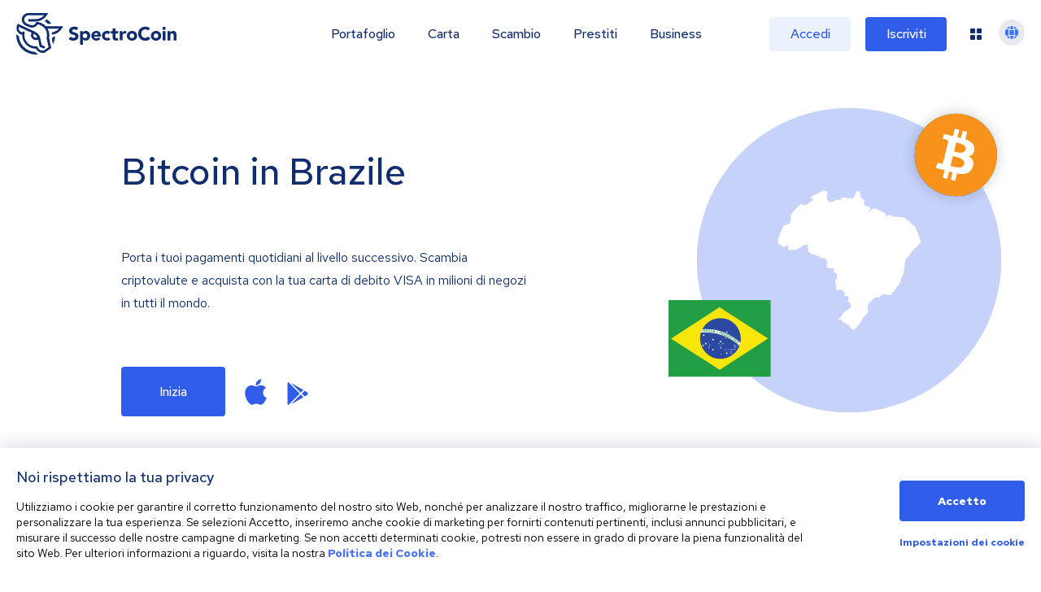

--- FILE ---
content_type: text/html; charset=utf-8
request_url: https://spectrocoin.com/it/bitcoin-in-Brazil.html
body_size: 61407
content:
<!DOCTYPE html><html lang="it"><head><title>Bitcoin in Brazil | SpectroCoin</title><meta name="description" content="Scambia Bitcoin in Brazil. SpectroCoin fornisce uno scambio sicuro e facile da utilizzare e un portafoglio blockchain per le criptovalute BTC, ETH, XEM e Dash. Iscriviti ora!"/><meta name="keywords"/><meta charSet="UTF-8"/><meta name="robots" content="all"/><meta http-equiv="X-UA-Compatible" content="IE=edge"/><meta name="viewport" content="width=device-width, initial-scale=1"/><meta name="copyright" content="Spectro Finance Ltd"/><meta property="og:title" content="Bitcoin in Brazil"/><meta name="twitter:title" content="Bitcoin in Brazil"/><meta property="og:description" content="Scambia Bitcoin in Brazil. SpectroCoin fornisce uno scambio sicuro e facile da utilizzare e un portafoglio blockchain per le criptovalute BTC, ETH, XEM e Dash. Iscriviti ora!"/><meta name="twitter:description" content="Scambia Bitcoin in Brazil. SpectroCoin fornisce uno scambio sicuro e facile da utilizzare e un portafoglio blockchain per le criptovalute BTC, ETH, XEM e Dash. Iscriviti ora!"/><meta property="og:site_name" content="SpectroCoin"/><meta property="og:type" content="website"/><meta property="og:url" content="https://spectrocoin.com/it/bitcoin-in-Brazil.html" id="og-url"/><meta property="og:image" content="https://spectrocoin.com/og/sc-og-fb.png"/><meta property="og:image:alt" content="SpectroCoin logo"/><meta property="og:image:type" content="image/png"/><meta property="og:image:width" content="1200"/><meta property="og:image:height" content="630"/><meta property="twitter:card" content="summary_large_image"/><meta property="twitter:site" content="@SpectroCoin"/><meta property="twitter:app:id:iphone" content="923696089"/><meta property="twitter:app:id:ipad" content="923696089"/><meta property="twitter:app:id:googleplay" content="lt.spectrofinance.spectrocoin.android.wallet"/><meta name="twitter:image" content="https://spectrocoin.com/og/sc-og-tw.png"/><meta property="twitter:image:alt" content="SpectroCoin logo"/><meta name="twitter:image:width" content="1500"/><meta name="twitter:image:height" content="1500"/><link rel="alternate" hrefLang="en" href="https://spectrocoin.com//bitcoin-in-Brazil.html"/><link rel="alternate" hrefLang="ar" href="https://spectrocoin.com/ar//bitcoin-in-Brazil.html"/><link rel="alternate" hrefLang="es-ES" href="https://spectrocoin.com/es-ES//bitcoin-in-Brazil.html"/><link rel="alternate" hrefLang="fr" href="https://spectrocoin.com/fr//bitcoin-in-Brazil.html"/><link rel="alternate" hrefLang="it" href="https://spectrocoin.com/it//bitcoin-in-Brazil.html"/><link rel="alternate" hrefLang="lt" href="https://spectrocoin.com/lt//bitcoin-in-Brazil.html"/><link rel="alternate" hrefLang="ru" href="https://spectrocoin.com/ru//bitcoin-in-Brazil.html"/><link rel="alternate" hrefLang="et" href="https://spectrocoin.com/et//bitcoin-in-Brazil.html"/><link rel="alternate" hrefLang="lv" href="https://spectrocoin.com/lv//bitcoin-in-Brazil.html"/><link rel="alternate" hrefLang="ja" href="https://spectrocoin.com/ja//bitcoin-in-Brazil.html"/><link rel="alternate" hrefLang="nl" href="https://spectrocoin.com/nl//bitcoin-in-Brazil.html"/><link rel="alternate" hrefLang="ko" href="https://spectrocoin.com/ko//bitcoin-in-Brazil.html"/><link rel="alternate" hrefLang="pl" href="https://spectrocoin.com/pl//bitcoin-in-Brazil.html"/><link rel="alternate" hrefLang="pt-BR" href="https://spectrocoin.com/pt-BR//bitcoin-in-Brazil.html"/><link rel="alternate" hrefLang="pt-PT" href="https://spectrocoin.com/pt-PT//bitcoin-in-Brazil.html"/><link rel="alternate" hrefLang="zh-CN" href="https://spectrocoin.com/zh-CN//bitcoin-in-Brazil.html"/><link rel="alternate" hrefLang="zh-TW" href="https://spectrocoin.com/zh-TW//bitcoin-in-Brazil.html"/><link rel="canonical" href="https://spectrocoin.com/it//bitcoin-in-Brazil.html"/><meta name="next-head-count" content="47"/><link rel="apple-touch-icon" sizes="180x180" href="/favicon-32x32.png"/><link rel="icon" type="image/png" href="/favicon-32x32.png"/><link rel="mask-icon" href="{{ base_path }}/public/favicon-32x32.png" color="#FFF"/><link rel="preconnect" href="https://fonts.gstatic.com" crossorigin="anonymous"/><link rel="preconnect" href="https://fonts.googleapis.com" crossorigin="anonymous"/><link rel="stylesheet" data-href="https://fonts.googleapis.com/css?family=Red+Hat+Text:400,500,700&amp;display=swap&amp;subset=latin-ext"/><link rel="preconnect" href="https://fonts.gstatic.com" crossorigin /><link rel="preload" href="/_next/static/css/a8388d60e7612c08.css" as="style"/><link rel="stylesheet" href="/_next/static/css/a8388d60e7612c08.css" data-n-g=""/><link rel="preload" href="/_next/static/css/6e8fee6cc6d6fa0d.css" as="style"/><link rel="stylesheet" href="/_next/static/css/6e8fee6cc6d6fa0d.css" data-n-p=""/><link rel="preload" href="/_next/static/css/928bd083491a8631.css" as="style"/><link rel="stylesheet" href="/_next/static/css/928bd083491a8631.css"/><link rel="preload" href="/_next/static/css/776a4483b7328503.css" as="style"/><link rel="stylesheet" href="/_next/static/css/776a4483b7328503.css"/><noscript data-n-css=""></noscript><script defer="" nomodule="" src="/_next/static/chunks/polyfills-42372ed130431b0a.js" type="5297cd957431b7607ab26624-text/javascript"></script><script src="/gen-cfg.js?v=RLShtJEWuRjjOYvQkcELG" defer="" data-nscript="beforeInteractive" type="5297cd957431b7607ab26624-text/javascript"></script><script defer="" src="/_next/static/chunks/5d163b30.b97e626bbb54ee08.js" type="5297cd957431b7607ab26624-text/javascript"></script><script defer="" src="/_next/static/chunks/ef77b69c.8b66a61b9b726972.js" type="5297cd957431b7607ab26624-text/javascript"></script><script defer="" src="/_next/static/chunks/1495.82fddebb165c1a09.js" type="5297cd957431b7607ab26624-text/javascript"></script><script defer="" src="/_next/static/chunks/18798.faa9e0e4fce2c561.js" type="5297cd957431b7607ab26624-text/javascript"></script><script defer="" src="/_next/static/chunks/98174.af9cb175d6f386e4.js" type="5297cd957431b7607ab26624-text/javascript"></script><script defer="" src="/_next/static/chunks/70889.14f5df9b15bb864f.js" type="5297cd957431b7607ab26624-text/javascript"></script><script src="/_next/static/chunks/webpack-ef1a6d5b0d9dc333.js" defer="" type="5297cd957431b7607ab26624-text/javascript"></script><script src="/_next/static/chunks/framework-ea624fa794affdb6.js" defer="" type="5297cd957431b7607ab26624-text/javascript"></script><script src="/_next/static/chunks/main-a2009a034e1b1d30.js" defer="" type="5297cd957431b7607ab26624-text/javascript"></script><script src="/_next/static/chunks/pages/_app-11d1587d691db27b.js" defer="" type="5297cd957431b7607ab26624-text/javascript"></script><script src="/_next/static/chunks/99603-fca71e50f3c4ae06.js" defer="" type="5297cd957431b7607ab26624-text/javascript"></script><script src="/_next/static/chunks/10982-2e8c5707ffdf273b.js" defer="" type="5297cd957431b7607ab26624-text/javascript"></script><script src="/_next/static/chunks/80959-5bcdee57f3f22200.js" defer="" type="5297cd957431b7607ab26624-text/javascript"></script><script src="/_next/static/chunks/85554-48737740a490b0ba.js" defer="" type="5297cd957431b7607ab26624-text/javascript"></script><script src="/_next/static/chunks/79911-e4b6941d5e3ed98d.js" defer="" type="5297cd957431b7607ab26624-text/javascript"></script><script src="/_next/static/chunks/pages/%5Bcrypto%5D/in/%5Bcountry%5D-bfc97f7cd0b6ea80.js" defer="" type="5297cd957431b7607ab26624-text/javascript"></script><script src="/_next/static/RLShtJEWuRjjOYvQkcELG/_buildManifest.js" defer="" type="5297cd957431b7607ab26624-text/javascript"></script><script src="/_next/static/RLShtJEWuRjjOYvQkcELG/_ssgManifest.js" defer="" type="5297cd957431b7607ab26624-text/javascript"></script><style data-href="https://fonts.googleapis.com/css?family=Red+Hat+Text:400,500,700&display=swap&subset=latin-ext">@font-face{font-family:'Red Hat Text';font-style:normal;font-weight:400;font-display:swap;src:url(https://fonts.gstatic.com/l/font?kit=RrQCbohi_ic6B3yVSzGBrMx6ZI_cy1A6Ok2ML7hwZr_Qdg&skey=a69e06a86684dac1&v=v19) format('woff')}@font-face{font-family:'Red Hat Text';font-style:normal;font-weight:500;font-display:swap;src:url(https://fonts.gstatic.com/l/font?kit=RrQCbohi_ic6B3yVSzGBrMx6ZI_cy1A6Ok2ML4pwZr_Qdg&skey=a69e06a86684dac1&v=v19) format('woff')}@font-face{font-family:'Red Hat Text';font-style:normal;font-weight:700;font-display:swap;src:url(https://fonts.gstatic.com/l/font?kit=RrQCbohi_ic6B3yVSzGBrMx6ZI_cy1A6Ok2ML193Zr_Qdg&skey=a69e06a86684dac1&v=v19) format('woff')}@font-face{font-family:'Red Hat Text';font-style:normal;font-weight:400;font-display:swap;src:url(https://fonts.gstatic.com/s/redhattext/v19/RrQXbohi_ic6B3yVSzGBrMxQZqctMc-JPWCN.woff2) format('woff2');unicode-range:U+0100-02BA,U+02BD-02C5,U+02C7-02CC,U+02CE-02D7,U+02DD-02FF,U+0304,U+0308,U+0329,U+1D00-1DBF,U+1E00-1E9F,U+1EF2-1EFF,U+2020,U+20A0-20AB,U+20AD-20C0,U+2113,U+2C60-2C7F,U+A720-A7FF}@font-face{font-family:'Red Hat Text';font-style:normal;font-weight:400;font-display:swap;src:url(https://fonts.gstatic.com/s/redhattext/v19/RrQXbohi_ic6B3yVSzGBrMxQaKctMc-JPQ.woff2) format('woff2');unicode-range:U+0000-00FF,U+0131,U+0152-0153,U+02BB-02BC,U+02C6,U+02DA,U+02DC,U+0304,U+0308,U+0329,U+2000-206F,U+20AC,U+2122,U+2191,U+2193,U+2212,U+2215,U+FEFF,U+FFFD}@font-face{font-family:'Red Hat Text';font-style:normal;font-weight:500;font-display:swap;src:url(https://fonts.gstatic.com/s/redhattext/v19/RrQXbohi_ic6B3yVSzGBrMxQZqctMc-JPWCN.woff2) format('woff2');unicode-range:U+0100-02BA,U+02BD-02C5,U+02C7-02CC,U+02CE-02D7,U+02DD-02FF,U+0304,U+0308,U+0329,U+1D00-1DBF,U+1E00-1E9F,U+1EF2-1EFF,U+2020,U+20A0-20AB,U+20AD-20C0,U+2113,U+2C60-2C7F,U+A720-A7FF}@font-face{font-family:'Red Hat Text';font-style:normal;font-weight:500;font-display:swap;src:url(https://fonts.gstatic.com/s/redhattext/v19/RrQXbohi_ic6B3yVSzGBrMxQaKctMc-JPQ.woff2) format('woff2');unicode-range:U+0000-00FF,U+0131,U+0152-0153,U+02BB-02BC,U+02C6,U+02DA,U+02DC,U+0304,U+0308,U+0329,U+2000-206F,U+20AC,U+2122,U+2191,U+2193,U+2212,U+2215,U+FEFF,U+FFFD}@font-face{font-family:'Red Hat Text';font-style:normal;font-weight:700;font-display:swap;src:url(https://fonts.gstatic.com/s/redhattext/v19/RrQXbohi_ic6B3yVSzGBrMxQZqctMc-JPWCN.woff2) format('woff2');unicode-range:U+0100-02BA,U+02BD-02C5,U+02C7-02CC,U+02CE-02D7,U+02DD-02FF,U+0304,U+0308,U+0329,U+1D00-1DBF,U+1E00-1E9F,U+1EF2-1EFF,U+2020,U+20A0-20AB,U+20AD-20C0,U+2113,U+2C60-2C7F,U+A720-A7FF}@font-face{font-family:'Red Hat Text';font-style:normal;font-weight:700;font-display:swap;src:url(https://fonts.gstatic.com/s/redhattext/v19/RrQXbohi_ic6B3yVSzGBrMxQaKctMc-JPQ.woff2) format('woff2');unicode-range:U+0000-00FF,U+0131,U+0152-0153,U+02BB-02BC,U+02C6,U+02DA,U+02DC,U+0304,U+0308,U+0329,U+2000-206F,U+20AC,U+2122,U+2191,U+2193,U+2212,U+2215,U+FEFF,U+FFFD}</style></head><body><div id="__next"><div dir="ltr" style="overflow-x:initial"><header class="Header_fakeHeader__BCnFh"></header><main><div><section class="HeroSection_container__WXG7a"><div class="HeroSection_contentWrapper__l1kR5"><div class="HeroSection_content__tfcAR"><h1 class="HeroSection_heading__ZMuLA">Bitcoin<!-- --> <!-- -->in Brazile</h1><div class="HeroSection_paragraph__oimg7"><div>Porta i tuoi pagamenti quotidiani al livello successivo. Scambia criptovalute e acquista con la tua carta di debito VISA in milioni di negozi in tutti il mondo.</div></div><div><div class="HeroSection_buttonWrapper__dt023"><a href="/it/signup" class="HeroSection_button__dsCwu Button_button__8B4nB Button_primary__KcWsb">Inizia</a><div class="HeroSection_downloadButtons__oGLhA"><a class="HeroSection_appleIconWrapper__LDy6T" title="Clicca su questa immagine per scaricare l&#x27;app SpectroCoin dall&#x27;App Store." href="https://itunes.apple.com/lt/app/spectrocoin-wallet/id923696089" rel="noopener noreferrer" target="_blank"><svg aria-hidden="true" focusable="false" data-prefix="fab" data-icon="apple" class="svg-inline--fa fa-apple fa-2x HeroSection_appleIcon__BTkv8" role="img" xmlns="http://www.w3.org/2000/svg" viewBox="0 0 384 512"><path fill="currentColor" d="M318.7 268.7c-.2-36.7 16.4-64.4 50-84.8-18.8-26.9-47.2-41.7-84.7-44.6-35.5-2.8-74.3 20.7-88.5 20.7-15 0-49.4-19.7-76.4-19.7C63.3 141.2 4 184.8 4 273.5q0 39.3 14.4 81.2c12.8 36.7 59 126.7 107.2 125.2 25.2-.6 43-17.9 75.8-17.9 31.8 0 48.3 17.9 76.4 17.9 48.6-.7 90.4-82.5 102.6-119.3-65.2-30.7-61.7-90-61.7-91.9zm-56.6-164.2c27.3-32.4 24.8-61.9 24-72.5-24.1 1.4-52 16.4-67.9 34.9-17.5 19.8-27.8 44.3-25.6 71.9 26.1 2 49.9-11.4 69.5-34.3z"></path></svg></a><a title="Clicca su questa icona per accedere al Google Play Store e scaricare l&#x27;app SpectroCoin per Android." href="https://play.google.com/store/apps/details?id=lt.spectrofinance.spectrocoin.android.wallet" rel="noopener noreferrer" target="_blank"><svg aria-hidden="true" focusable="false" data-prefix="fab" data-icon="google-play" class="svg-inline--fa fa-google-play fa-2x HeroSection_googleIcon__Y113R" role="img" xmlns="http://www.w3.org/2000/svg" viewBox="0 0 512 512"><path fill="currentColor" d="M325.3 234.3L104.6 13l280.8 161.2-60.1 60.1zM47 0C34 6.8 25.3 19.2 25.3 35.3v441.3c0 16.1 8.7 28.5 21.7 35.3l256.6-256L47 0zm425.2 225.6l-58.9-34.1-65.7 64.5 65.7 64.5 60.1-34.1c18-14.3 18-46.5-1.2-60.8zM104.6 499l280.8-161.2-60.1-60.1L104.6 499z"></path></svg></a></div></div></div></div></div><div class="HeroSection_imageWrapper__QuEgs"><img class="HeroSection_countryFlag__qRxQU" alt="BR" src="https://cdnjs.cloudflare.com/ajax/libs/flag-icon-css/4.1.4/flags/4x3/br.svg" style="display:inline-block;width:1em;height:1em;vertical-align:middle"/><div class="_container_15qy9_9"><div data-cy="currency-comp" class="_iconContainer_15qy9_38 HeroSection_currencyIcon__58d5s"><img alt="BTC" class="_icon_15qy9_1" src="data:image/svg+xml,%3csvg%20xmlns=&#x27;http://www.w3.org/2000/svg&#x27;%20width=&#x27;40&#x27;%20height=&#x27;40&#x27;%20viewBox=&#x27;0%200%2040%2040&#x27;%3e%3cg%20id=&#x27;_btc_&#x27;%20data-name=&#x27;${btc}&#x27;%20transform=&#x27;translate(0%20-0.224)&#x27;%3e%3ccircle%20id=&#x27;Ellipse_3075&#x27;%20data-name=&#x27;Ellipse%203075&#x27;%20cx=&#x27;20&#x27;%20cy=&#x27;20&#x27;%20r=&#x27;20&#x27;%20transform=&#x27;translate(0%200.224)&#x27;%20fill=&#x27;%23f7931a&#x27;/%3e%3cpath%20id=&#x27;Path_31553&#x27;%20data-name=&#x27;Path%2031553&#x27;%20d=&#x27;M229.479,236.389h0l-2.151-.544.876-3.581c-.619-.156-1.181-.3-1.715-.452l-.883,3.6-2.15-.544.885-3.644-.247-.065-.3-.08h-.012l-.177-.047c-.261-.07-.531-.14-.8-.208l-2.8-.707,1.068-2.5.064.017c1.175.316,1.463.383,1.5.383h0a.74.74,0,0,0,.239.039.787.787,0,0,0,.747-.558l1.408-5.737.228.058a1.671,1.671,0,0,0-.219-.073l1-4.1a1.164,1.164,0,0,0-1-1.272c0-.027-1.025-.271-1.564-.4l.574-2.338,2.967.754v.011c.361.095.722.182,1.093.269l.281.066.883-3.592,2.15.544-.865,3.522.156.035.057.013c.5.117,1.013.237,1.512.365l.858-3.5,2.153.544-.882,3.594c3.28,1.15,4.651,2.749,4.314,5.033a3.467,3.467,0,0,1-2.745,3.21,4.254,4.254,0,0,1,2.062,2.02,5.036,5.036,0,0,1-4.864,6.555,15.033,15.033,0,0,1-2.812-.313l-.892,3.626Zm-1.107-12.021-1.183,4.813c.117.029.253.066.422.111a14.65,14.65,0,0,0,3.555.616c1.495,0,2.385-.54,2.646-1.606a1.988,1.988,0,0,0-.21-1.559c-.835-1.376-3.352-1.948-4.7-2.255-.2-.048-.386-.089-.531-.125Zm1.611-6.573-1.071,4.368c.1.025.22.058.353.094a11.44,11.44,0,0,0,2.866.5c1.313,0,2.1-.505,2.347-1.5a1.88,1.88,0,0,0-.192-1.477c-.717-1.176-2.764-1.634-3.863-1.881-.172-.043-.323-.077-.441-.107Z&#x27;%20transform=&#x27;translate(-209.782%20-203.591)&#x27;%20fill=&#x27;%23fff&#x27;/%3e%3c/g%3e%3c/svg%3e"/></div></div><img alt="BR" loading="lazy" decoding="async" data-nimg="fill" class="HeroSection_countryMap__JRTNu" style="position:absolute;height:100%;width:100%;left:0;top:0;right:0;bottom:0;color:transparent" src="/assets/images/countries/br.svg"/></div></section><section data-cy="p-methods" class="PaymentMethods_container__E4SRs"><h1 class="PaymentMethods_heading__ya6x8">Compra Bitcoin<!-- --> <!-- -->in Brazile</h1><div class="PaymentMethods_methods__iQ_u9"><div data-cy="card" class="Card_card__ySwWs Card_primary__kza2D PaymentMethods_card__GImZN"><img alt="Bonifico Bancario" loading="lazy" width="64" height="32" decoding="async" data-nimg="1" class="PaymentMethods_cardIcon__8yq8a" style="color:transparent" src="/_next/static/media/sepa_1.f5654098.svg"/><div class="PaymentMethods_cardTitle__Unvlt">Bonifico Bancario</div></div><div data-cy="card" class="Card_card__ySwWs Card_primary__kza2D PaymentMethods_card__GImZN"><img alt="Carta di Credito o Debito" loading="lazy" width="120" height="56" decoding="async" data-nimg="1" class="PaymentMethods_cardIcon__8yq8a" style="color:transparent" src="/_next/static/media/credit_card_1.d4ed0d10.svg"/><div class="PaymentMethods_cardTitle__Unvlt">Carta di Credito o Debito</div></div><div data-cy="card" class="Card_card__ySwWs Card_primary__kza2D PaymentMethods_card__GImZN"><img alt="Bankera" loading="lazy" width="1104" height="1080" decoding="async" data-nimg="1" class="PaymentMethods_cardIcon__8yq8a" style="color:transparent" src="/_next/static/media/bankera.94f3634e.svg"/><div class="PaymentMethods_cardTitle__Unvlt">Bankera</div></div><div data-cy="card" class="Card_card__ySwWs Card_primary__kza2D PaymentMethods_card__GImZN"><img alt="Skrill" loading="lazy" width="64" height="32" decoding="async" data-nimg="1" class="PaymentMethods_cardIcon__8yq8a" style="color:transparent" src="/_next/static/media/skrill_1.d3507a3e.svg"/><div class="PaymentMethods_cardTitle__Unvlt">Skrill</div></div><div data-cy="card" class="Card_card__ySwWs Card_primary__kza2D PaymentMethods_card__GImZN"><img alt="Neteller" loading="lazy" width="64" height="32" decoding="async" data-nimg="1" class="PaymentMethods_cardIcon__8yq8a" style="color:transparent" src="/_next/static/media/neteller_1.ddcc569f.svg"/><div class="PaymentMethods_cardTitle__Unvlt">Neteller</div></div><div data-cy="card" class="Card_card__ySwWs Card_primary__kza2D PaymentMethods_card__GImZN"><img alt="Volet.com" loading="lazy" width="474" height="121" decoding="async" data-nimg="1" class="PaymentMethods_cardIcon__8yq8a" style="color:transparent" src="/_next/static/media/advanced_cash_1.e7e36565.svg"/><div class="PaymentMethods_cardTitle__Unvlt">Volet.com</div></div><div data-cy="card" class="Card_card__ySwWs Card_primary__kza2D PaymentMethods_card__GImZN"><img alt="Voucher di Amazon" loading="lazy" width="64" height="28" decoding="async" data-nimg="1" class="PaymentMethods_cardIcon__8yq8a" style="color:transparent" src="/_next/static/media/amazon_voucher_1.1b801aec.svg"/><div class="PaymentMethods_cardTitle__Unvlt">Voucher di Amazon</div></div><div data-cy="card" class="Card_card__ySwWs Card_primary__kza2D PaymentMethods_card__GImZN"><img alt="Codice del Voucher" loading="lazy" width="86" height="40" decoding="async" data-nimg="1" class="PaymentMethods_cardIcon__8yq8a" style="color:transparent" src="/_next/static/media/spectrocoin_1.c7beee52.svg"/><div class="PaymentMethods_cardTitle__Unvlt">Codice del Voucher</div></div><div data-cy="card" class="Card_card__ySwWs Card_primary__kza2D PaymentMethods_card__GImZN"><img alt="Ricariche Telefoniche" loading="lazy" width="65" height="30" decoding="async" data-nimg="1" class="PaymentMethods_cardIcon__8yq8a" style="color:transparent" src="/_next/static/media/top_up_1.b7d6a685.svg"/><div class="PaymentMethods_cardTitle__Unvlt">Ricariche Telefoniche</div></div></div></section><section data-cy="solutions" class="Solutions_container__UnfLg"><h1 class="Solutions_heading__zO2SH">Soluzioni SpectroCoin</h1><div class="Solutions_body__rjfbB"><div class="Solutions_solutions__qI6hq"><div class="Solutions_solutionItem__oljiY" data-cy="solutions.solution"><img alt="Icona del bloc-notes blue e del portafoglio giallo" loading="lazy" width="58" height="58" decoding="async" data-nimg="1" style="color:transparent" src="/_next/static/media/wallet.ebbb542e.svg"/><div><div class="Solutions_solutionItemTitle__XE1uc">Portafoglio</div><div class="Solutions_buttonLink__wr7n3"><a data-cy="solutions.solution.link" class="Button_button__8B4nB Button_borderless__NmrAI" href="/it/portafoglio-bitcoin.html">Leggi di più<svg aria-hidden="true" focusable="false" data-prefix="far" data-icon="arrow-right-long" class="svg-inline--fa fa-arrow-right-long fa-1x Button_icon__V37WX" role="img" xmlns="http://www.w3.org/2000/svg" viewBox="0 0 512 512"><path fill="currentColor" d="M505 273c9.4-9.4 9.4-24.6 0-33.9L369 103c-9.4-9.4-24.6-9.4-33.9 0s-9.4 24.6 0 33.9l95 95L24 232c-13.3 0-24 10.7-24 24s10.7 24 24 24l406.1 0-95 95c-9.4 9.4-9.4 24.6 0 33.9s24.6 9.4 33.9 0L505 273z"></path></svg></a></div></div></div><div class="Solutions_solutionItem__oljiY" data-cy="solutions.solution"><img alt="Icona della carta di pagamento blu" loading="lazy" width="58" height="58" decoding="async" data-nimg="1" style="color:transparent" src="/_next/static/media/card.7badf7f3.svg"/><div><div class="Solutions_solutionItemTitle__XE1uc">Carta di debito SpectroCoin</div><div class="Solutions_buttonLink__wr7n3"><a data-cy="solutions.solution.link" class="Button_button__8B4nB Button_borderless__NmrAI" href="/it/carta-di-debito-bitcoin.html">Leggi di più<svg aria-hidden="true" focusable="false" data-prefix="far" data-icon="arrow-right-long" class="svg-inline--fa fa-arrow-right-long fa-1x Button_icon__V37WX" role="img" xmlns="http://www.w3.org/2000/svg" viewBox="0 0 512 512"><path fill="currentColor" d="M505 273c9.4-9.4 9.4-24.6 0-33.9L369 103c-9.4-9.4-24.6-9.4-33.9 0s-9.4 24.6 0 33.9l95 95L24 232c-13.3 0-24 10.7-24 24s10.7 24 24 24l406.1 0-95 95c-9.4 9.4-9.4 24.6 0 33.9s24.6 9.4 33.9 0L505 273z"></path></svg></a></div></div></div><div class="Solutions_solutionItem__oljiY" data-cy="solutions.solution"><img alt="Icona gialla del carrello " loading="lazy" width="58" height="58" decoding="async" data-nimg="1" style="color:transparent" src="/_next/static/media/payment_processing.7644bee7.svg"/><div><div class="Solutions_solutionItemTitle__XE1uc">Processo di pagamento</div><div class="Solutions_buttonLink__wr7n3"><a data-cy="solutions.solution.link" class="Button_button__8B4nB Button_borderless__NmrAI" href="/it/accetta-pagamenti-bitcoin.html">Leggi di più<svg aria-hidden="true" focusable="false" data-prefix="far" data-icon="arrow-right-long" class="svg-inline--fa fa-arrow-right-long fa-1x Button_icon__V37WX" role="img" xmlns="http://www.w3.org/2000/svg" viewBox="0 0 512 512"><path fill="currentColor" d="M505 273c9.4-9.4 9.4-24.6 0-33.9L369 103c-9.4-9.4-24.6-9.4-33.9 0s-9.4 24.6 0 33.9l95 95L24 232c-13.3 0-24 10.7-24 24s10.7 24 24 24l406.1 0-95 95c-9.4 9.4-9.4 24.6 0 33.9s24.6 9.4 33.9 0L505 273z"></path></svg></a></div></div></div><div class="Solutions_solutionItem__oljiY" data-cy="solutions.solution"><img alt="Icona del documento blu" loading="lazy" width="58" height="58" decoding="async" data-nimg="1" style="color:transparent" src="/_next/static/media/loans.9f45d490.svg"/><div><div class="Solutions_solutionItemTitle__XE1uc">Prestiti Cripto</div><div class="Solutions_buttonLink__wr7n3"><a data-cy="solutions.solution.link" class="Button_button__8B4nB Button_borderless__NmrAI" href="/it/prestiti-cripto.html">Leggi di più<svg aria-hidden="true" focusable="false" data-prefix="far" data-icon="arrow-right-long" class="svg-inline--fa fa-arrow-right-long fa-1x Button_icon__V37WX" role="img" xmlns="http://www.w3.org/2000/svg" viewBox="0 0 512 512"><path fill="currentColor" d="M505 273c9.4-9.4 9.4-24.6 0-33.9L369 103c-9.4-9.4-24.6-9.4-33.9 0s-9.4 24.6 0 33.9l95 95L24 232c-13.3 0-24 10.7-24 24s10.7 24 24 24l406.1 0-95 95c-9.4 9.4-9.4 24.6 0 33.9s24.6 9.4 33.9 0L505 273z"></path></svg></a></div></div></div></div><div class="Solutions_imageWrapper__y1gYe"><div class="Solutions_background__JYL7j"></div><div class="Solutions_imageGroup__AiBPP Solutions_visible__WgzQ7"><img alt="Elenco dei portafogli di criptovaluta" loading="lazy" width="435" height="527" decoding="async" data-nimg="1" class="Solutions_firstImage__wca_p" style="color:transparent" src="/_next/static/media/wallet_img_1.3232ebd3.svg"/><img alt="Portafoglio Bitcoin" loading="lazy" width="435" height="527" decoding="async" data-nimg="1" class="Solutions_secondImage__LPOKv" style="color:transparent" src="/_next/static/media/wallet_img_2.1dec201a.svg"/></div><div class="Solutions_imageGroup__AiBPP"><img alt="Carta di debito Bitcoin" loading="lazy" width="370" height="198" decoding="async" data-nimg="1" class="Solutions_firstImage__wca_p Solutions_cardImage__x_ayT" style="color:transparent" srcSet="/_next/image?url=%2F_next%2Fstatic%2Fmedia%2Fcard.ae2f44d4.png&amp;w=384&amp;q=75 1x, /_next/image?url=%2F_next%2Fstatic%2Fmedia%2Fcard.ae2f44d4.png&amp;w=750&amp;q=75 2x" src="/_next/image?url=%2F_next%2Fstatic%2Fmedia%2Fcard.ae2f44d4.png&amp;w=750&amp;q=75"/><img alt="Interfaccia della carta di debito" loading="lazy" width="435" height="527" decoding="async" data-nimg="1" class="Solutions_secondImage__LPOKv" style="color:transparent" src="/_next/static/media/prepaid_card_2.53caee42.svg"/></div><div class="Solutions_imageGroup__AiBPP"><img alt="Interfaccia di pagamenti Bitcoin" loading="lazy" width="435" height="527" decoding="async" data-nimg="1" class="Solutions_firstImage__wca_p" style="color:transparent" src="/_next/static/media/merchant_1.33dd427b.svg"/><img alt="Codice QR di pagamento Bitcoin" loading="lazy" width="435" height="527" decoding="async" data-nimg="1" class="Solutions_secondImage__LPOKv" style="color:transparent" src="/_next/static/media/merchant_2.e6b1f5bb.svg"/></div><div class="Solutions_imageGroup__AiBPP"><img alt="Elenco prestiti" loading="lazy" width="435" height="527" decoding="async" data-nimg="1" class="Solutions_firstImage__wca_p" style="color:transparent" src="/_next/static/media/loans_1.85b8f598.svg"/><img alt="Interfaccia i prestiti garantiti da criptovaluta" loading="lazy" width="435" height="527" decoding="async" data-nimg="1" class="Solutions_secondImage__LPOKv" style="color:transparent" src="/_next/static/media/loans_2.301a6253.svg"/></div><div class="Solutions_imageGroup__AiBPP"><img alt="Libro degli ordini di scambio" loading="lazy" width="435" height="527" decoding="async" data-nimg="1" class="Solutions_firstImage__wca_p" style="color:transparent" src="/_next/static/media/exchange_1.219f4030.svg"/><img alt="Vista del commercio di scambio " loading="lazy" width="435" height="527" decoding="async" data-nimg="1" class="Solutions_secondImage__LPOKv" style="color:transparent" src="/_next/static/media/exchange_1.219f4030.svg"/></div></div></div><div class="Solutions_getStartedButtonWrapper__xy_hB"><a href="/it/login" class="Solutions_getStartedButton__tF69e Button_button__8B4nB Button_primary__KcWsb">Inizia</a></div></section><section data-cy="availableCurrencies" class="AvailableCurrencies_container__0jMhW CryptoInCountryLayout_availableCurrenciesContainer__ypU47"><h1 class="AvailableCurrencies_heading__Hcwyn">Altre Criptovalute<!-- --> <!-- -->in Brazile</h1><div class="AvailableCurrencies_currencies__QEuq8"><a data-cy="availableCurrencies.currency" class="AvailableCurrencies_link__H8R2J" href="/it/bitcoin-in-Brazil.html"><div data-cy="card" class="Card_card__ySwWs Card_primary__kza2D AvailableCurrencies_card__geOXk"><div class="_container_15qy9_9"><div data-cy="currency-comp" class="_iconContainer_15qy9_38 AvailableCurrencies_currencyIcon__sXHMh"><img alt="BTC" class="_icon_15qy9_1" src="data:image/svg+xml,%3csvg%20xmlns=&#x27;http://www.w3.org/2000/svg&#x27;%20width=&#x27;40&#x27;%20height=&#x27;40&#x27;%20viewBox=&#x27;0%200%2040%2040&#x27;%3e%3cg%20id=&#x27;_btc_&#x27;%20data-name=&#x27;${btc}&#x27;%20transform=&#x27;translate(0%20-0.224)&#x27;%3e%3ccircle%20id=&#x27;Ellipse_3075&#x27;%20data-name=&#x27;Ellipse%203075&#x27;%20cx=&#x27;20&#x27;%20cy=&#x27;20&#x27;%20r=&#x27;20&#x27;%20transform=&#x27;translate(0%200.224)&#x27;%20fill=&#x27;%23f7931a&#x27;/%3e%3cpath%20id=&#x27;Path_31553&#x27;%20data-name=&#x27;Path%2031553&#x27;%20d=&#x27;M229.479,236.389h0l-2.151-.544.876-3.581c-.619-.156-1.181-.3-1.715-.452l-.883,3.6-2.15-.544.885-3.644-.247-.065-.3-.08h-.012l-.177-.047c-.261-.07-.531-.14-.8-.208l-2.8-.707,1.068-2.5.064.017c1.175.316,1.463.383,1.5.383h0a.74.74,0,0,0,.239.039.787.787,0,0,0,.747-.558l1.408-5.737.228.058a1.671,1.671,0,0,0-.219-.073l1-4.1a1.164,1.164,0,0,0-1-1.272c0-.027-1.025-.271-1.564-.4l.574-2.338,2.967.754v.011c.361.095.722.182,1.093.269l.281.066.883-3.592,2.15.544-.865,3.522.156.035.057.013c.5.117,1.013.237,1.512.365l.858-3.5,2.153.544-.882,3.594c3.28,1.15,4.651,2.749,4.314,5.033a3.467,3.467,0,0,1-2.745,3.21,4.254,4.254,0,0,1,2.062,2.02,5.036,5.036,0,0,1-4.864,6.555,15.033,15.033,0,0,1-2.812-.313l-.892,3.626Zm-1.107-12.021-1.183,4.813c.117.029.253.066.422.111a14.65,14.65,0,0,0,3.555.616c1.495,0,2.385-.54,2.646-1.606a1.988,1.988,0,0,0-.21-1.559c-.835-1.376-3.352-1.948-4.7-2.255-.2-.048-.386-.089-.531-.125Zm1.611-6.573-1.071,4.368c.1.025.22.058.353.094a11.44,11.44,0,0,0,2.866.5c1.313,0,2.1-.505,2.347-1.5a1.88,1.88,0,0,0-.192-1.477c-.717-1.176-2.764-1.634-3.863-1.881-.172-.043-.323-.077-.441-.107Z&#x27;%20transform=&#x27;translate(-209.782%20-203.591)&#x27;%20fill=&#x27;%23fff&#x27;/%3e%3c/g%3e%3c/svg%3e"/></div></div><div data-cy="availableCurrencies.currency.name" class="AvailableCurrencies_currencyName__Iumr2">Bitcoin in Brazile</div></div></a><a data-cy="availableCurrencies.currency" class="AvailableCurrencies_link__H8R2J" href="/it/ethereum-in-Brazil.html"><div data-cy="card" class="Card_card__ySwWs Card_primary__kza2D AvailableCurrencies_card__geOXk"><div class="_container_15qy9_9"><div data-cy="currency-comp" class="_iconContainer_15qy9_38 AvailableCurrencies_currencyIcon__sXHMh"><img alt="ETH" class="_icon_15qy9_1" src="data:image/svg+xml,%3csvg%20xmlns=&#x27;http://www.w3.org/2000/svg&#x27;%20width=&#x27;40&#x27;%20height=&#x27;40&#x27;%20viewBox=&#x27;0%200%2040%2040&#x27;%3e%3cg%20id=&#x27;_eth_&#x27;%20data-name=&#x27;${eth}&#x27;%20transform=&#x27;translate(0%200.403)&#x27;%3e%3ccircle%20id=&#x27;Ellipse_3084&#x27;%20data-name=&#x27;Ellipse%203084&#x27;%20cx=&#x27;20&#x27;%20cy=&#x27;20&#x27;%20r=&#x27;20&#x27;%20transform=&#x27;translate(0%20-0.403)&#x27;%20fill=&#x27;%23363636&#x27;/%3e%3cg%20id=&#x27;Group_27928&#x27;%20data-name=&#x27;Group%2027928&#x27;%20transform=&#x27;translate(11.001%204.596)&#x27;%3e%3cpath%20id=&#x27;Path_31558&#x27;%20data-name=&#x27;Path%2031558&#x27;%20d=&#x27;M1638.607,186.1l-8.972,14.8,8.972,5.289,9.015-5.289Z&#x27;%20transform=&#x27;translate(-1629.635%20-186.1)&#x27;%20fill=&#x27;%23fff&#x27;/%3e%3cpath%20id=&#x27;Path_31559&#x27;%20data-name=&#x27;Path%2031559&#x27;%20d=&#x27;M1638.607,368.978l9.028-12.475-9.028,5.231-8.972-5.231Z&#x27;%20transform=&#x27;translate(-1629.635%20-339.978)&#x27;%20fill=&#x27;%23fff&#x27;/%3e%3c/g%3e%3c/g%3e%3c/svg%3e"/></div></div><div data-cy="availableCurrencies.currency.name" class="AvailableCurrencies_currencyName__Iumr2">Ethereum in Brazile</div></div></a><a data-cy="availableCurrencies.currency" class="AvailableCurrencies_link__H8R2J" href="/it/nem-in-Brazil.html"><div data-cy="card" class="Card_card__ySwWs Card_primary__kza2D AvailableCurrencies_card__geOXk"><div class="_container_15qy9_9"><div data-cy="currency-comp" class="_iconContainer_15qy9_38 AvailableCurrencies_currencyIcon__sXHMh"><img alt="XEM" class="_icon_15qy9_1" src="data:image/svg+xml,%3csvg%20xmlns=&#x27;http://www.w3.org/2000/svg&#x27;%20width=&#x27;40&#x27;%20height=&#x27;40&#x27;%20viewBox=&#x27;0%200%2040%2040&#x27;%3e%3cg%20id=&#x27;_xem_&#x27;%20data-name=&#x27;${xem}&#x27;%20transform=&#x27;translate(0%200.285)&#x27;%3e%3ccircle%20id=&#x27;Ellipse_3108&#x27;%20data-name=&#x27;Ellipse%203108&#x27;%20cx=&#x27;20&#x27;%20cy=&#x27;20&#x27;%20r=&#x27;20&#x27;%20transform=&#x27;translate(0%20-0.285)&#x27;%20fill=&#x27;%2300c4b4&#x27;/%3e%3cpath%20id=&#x27;Path_31603&#x27;%20data-name=&#x27;Path%2031603&#x27;%20d=&#x27;M659.6,229.674a23.956,23.956,0,0,1-.181-2.841,25.409,25.409,0,0,1,12.965-3.236c.707.014,1.73.091,2.507.173a7.376,7.376,0,0,0-3.816,5.142,7.616,7.616,0,0,0-.129,1.211,6.679,6.679,0,0,1-.219,1.66,5.667,5.667,0,0,1-10.544.824,1.785,1.785,0,0,1-.126-.369A24.389,24.389,0,0,1,659.6,229.674Z&#x27;%20transform=&#x27;translate(-651.898%20-214.964)&#x27;%20fill=&#x27;%23fff&#x27;/%3e%3cpath%20id=&#x27;Path_31604&#x27;%20data-name=&#x27;Path%2031604&#x27;%20d=&#x27;M801.359,250.545q-.445.68-.936,1.331a7.363,7.363,0,0,0-3.581-6.322l-.109-.068c-.1-.056-.135-.081-.184-.107a5.436,5.436,0,0,1-2.581-3.73,5.544,5.544,0,0,1,4.209-6.406,5.642,5.642,0,0,1,3.035.1,20.134,20.134,0,0,1,2.5.99c.548.253,1.1.54,1.689.863,0,.663-.035,1.341-.1,2.041a24.517,24.517,0,0,1-3.944,11.3Z&#x27;%20transform=&#x27;translate(-772.907%20-225.313)&#x27;%20fill=&#x27;%23fff&#x27;/%3e%3cpath%20id=&#x27;Path_31605&#x27;%20data-name=&#x27;Path%2031605&#x27;%20d=&#x27;M695.654,358.125a25.516,25.516,0,0,1-4.631,3.449c-.261-.14-.759-.446-1.268-.788a25.216,25.216,0,0,1-7.26-7.347,24.625,24.625,0,0,1-1.81-3.351,7.6,7.6,0,0,0,7.512.015,5.809,5.809,0,0,1,2.124-.7,5.628,5.628,0,0,1,6.1,3.933,5.392,5.392,0,0,1-.352,4.056c-.055.107-.1.205-.219.421l-.056.107a.711.711,0,0,1-.14.2Z&#x27;%20transform=&#x27;translate(-671.036%20-328.334)&#x27;%20fill=&#x27;%23fff&#x27;/%3e%3c/g%3e%3c/svg%3e"/></div></div><div data-cy="availableCurrencies.currency.name" class="AvailableCurrencies_currencyName__Iumr2">Nem in Brazile</div></div></a><a data-cy="availableCurrencies.currency" class="AvailableCurrencies_link__H8R2J" href="/it/banker-in-Brazil.html"><div data-cy="card" class="Card_card__ySwWs Card_primary__kza2D AvailableCurrencies_card__geOXk"><div class="_container_15qy9_9"><div data-cy="currency-comp" class="_iconContainer_15qy9_38 AvailableCurrencies_currencyIcon__sXHMh"><img alt="BNK" class="_icon_15qy9_1" src="data:image/svg+xml,%3c?xml%20version=&#x27;1.0&#x27;%20encoding=&#x27;UTF-8&#x27;%20?%3e%3csvg%20id=&#x27;uuid-f456d6de-d9a8-463b-b8a2-4819d36314b6&#x27;%20xmlns=&#x27;http://www.w3.org/2000/svg&#x27;%20viewBox=&#x27;0%200%2040%2040&#x27;%20%3e%3cdefs%3e%3cstyle%20%3e.uuid-ea20e949-7618-49bc-891a-60b5507517f3{fill:%23fff;}.uuid-a203f60f-062f-4817-88d3-bb6badcfde37{fill:%2349c5b6;}%3c/style%3e%3c/defs%3e%3cg%20id=&#x27;uuid-37cb34e4-aed3-4916-bfcf-87b16f67c4b2&#x27;%20%3e%3cpath%20id=&#x27;uuid-568a704f-0c7e-4dad-9f1a-3dcb5abb5097&#x27;%20class=&#x27;uuid-a203f60f-062f-4817-88d3-bb6badcfde37&#x27;%20d=&#x27;M20,0c11.05,0,20,8.95,20,20s-8.95,20-20,20S0,31.05,0,20,8.95,0,20,0Z&#x27;%20/%3e%3cg%3e%3cpath%20class=&#x27;uuid-ea20e949-7618-49bc-891a-60b5507517f3&#x27;%20d=&#x27;M15.17,16.95l-.78-1.27c0,.08-1.19,2.36-1.14,2.45,0-.02,1.95-1.14,1.92-1.18Z&#x27;%20/%3e%3cpath%20class=&#x27;uuid-ea20e949-7618-49bc-891a-60b5507517f3&#x27;%20d=&#x27;M17.63,26.72c.05,.28,0-2.3,.02-2.25-.03,0-.73-.11-.76-.11,.01,.03,.77,2.47,.74,2.36Z&#x27;%20/%3e%3cpath%20class=&#x27;uuid-ea20e949-7618-49bc-891a-60b5507517f3&#x27;%20d=&#x27;M17.65,22.3s-.78,1.65-.76,1.73c.02,0,.71,.11,.73,.11,.08-.05,0-1.77,.03-1.84Z&#x27;%20/%3e%3cpath%20class=&#x27;uuid-ea20e949-7618-49bc-891a-60b5507517f3&#x27;%20d=&#x27;M15.43,30.43c-.1,.01-2.15,1.11-2.19,1.15,.01-.04,4.2,.32,4.1,.18,.03,0-1.92-1.33-1.91-1.33Z&#x27;%20/%3e%3cpath%20class=&#x27;uuid-ea20e949-7618-49bc-891a-60b5507517f3&#x27;%20d=&#x27;M15.17,28.64c.07-.12-1.95-.54-1.98-.59-.05,3.74-.18,2.99,1.98,.59Z&#x27;%20/%3e%3cpath%20class=&#x27;uuid-ea20e949-7618-49bc-891a-60b5507517f3&#x27;%20d=&#x27;M14.16,25.52c-.97,2.49-1.85,2.08,1.07,2.81-.04,0-1.01-2.96-1.07-2.81Z&#x27;%20/%3e%3cpath%20class=&#x27;uuid-ea20e949-7618-49bc-891a-60b5507517f3&#x27;%20d=&#x27;M13.22,26.83l.68-1.54-.65-.45c-.12-.1-.08,2.05-.03,2Z&#x27;%20/%3e%3cpath%20class=&#x27;uuid-ea20e949-7618-49bc-891a-60b5507517f3&#x27;%20d=&#x27;M15.04,22.72l-1.85,1.44c-.18,.32,.61,.76,.77,.93,.11,.03,1.03-2.33,1.09-2.37Z&#x27;%20/%3e%3cpath%20class=&#x27;uuid-ea20e949-7618-49bc-891a-60b5507517f3&#x27;%20d=&#x27;M13.19,23.68c.08,.07,2.03-1.58,2.09-1.58,.08-.09-.99-.92-1-.98-.1,.05-1.13,2.41-1.09,2.57Z&#x27;%20/%3e%3cpath%20class=&#x27;uuid-ea20e949-7618-49bc-891a-60b5507517f3&#x27;%20d=&#x27;M13.21,22.77c.02-.06,.83-1.81,.81-1.88,0-.01-.81-1.48-.8-1.49-.06,.07-.03,3.26-.01,3.37Z&#x27;%20/%3e%3cpath%20class=&#x27;uuid-ea20e949-7618-49bc-891a-60b5507517f3&#x27;%20d=&#x27;M15.71,19.48s-2.43-.71-2.47-.72c1.06,1.89,.53,2.54,2.47,.72Z&#x27;%20/%3e%3cpath%20class=&#x27;uuid-ea20e949-7618-49bc-891a-60b5507517f3&#x27;%20d=&#x27;M13.21,17.43c-.02-.09,.98-1.94,.89-2.03,0,0-.92-.06-.92-.06,.02,.05-.05,2.07,.02,2.09Z&#x27;%20/%3e%3cpath%20class=&#x27;uuid-ea20e949-7618-49bc-891a-60b5507517f3&#x27;%20d=&#x27;M13.19,14.77c-.14,.49,.63,.27,1.06,.35,.14-2.25,.11-1.65-1.06-.35Z&#x27;%20/%3e%3cpath%20class=&#x27;uuid-ea20e949-7618-49bc-891a-60b5507517f3&#x27;%20d=&#x27;M14.19,13.14c.08-.11-.98-.2-1-.23-.05,2.05-.02,1.36,1,.23Z&#x27;%20/%3e%3cpath%20class=&#x27;uuid-ea20e949-7618-49bc-891a-60b5507517f3&#x27;%20d=&#x27;M13.19,12.53l1.06,.23s-.38-1.37-.46-1.39c-.3,.3-.71,.66-.6,1.16Z&#x27;%20/%3e%3cpath%20class=&#x27;uuid-ea20e949-7618-49bc-891a-60b5507517f3&#x27;%20d=&#x27;M13.21,10.1c-.02-.06-.08,1.63,.03,1.54,0,0,.52-.56,.52-.56,.03-.04-.57-.97-.55-.99Z&#x27;%20/%3e%3cpath%20class=&#x27;uuid-ea20e949-7618-49bc-891a-60b5507517f3&#x27;%20d=&#x27;M13.91,10.81c.07,.1,2.53-1.92,2.59-1.91,.08-.13-3.3-.07-3.31-.11-.19,.51,.52,1.6,.72,2.02Z&#x27;%20/%3e%3cpath%20class=&#x27;uuid-ea20e949-7618-49bc-891a-60b5507517f3&#x27;%20d=&#x27;M14.41,10.9c0,.1,2.86,0,2.89,.03,0,0-.42-1.92-.42-1.93-.07-.13-2.51,1.82-2.47,1.9Z&#x27;%20/%3e%3cpath%20class=&#x27;uuid-ea20e949-7618-49bc-891a-60b5507517f3&#x27;%20d=&#x27;M17.17,8.85s.34,1.92,.45,1.85c0,0,1.68-1.86,1.68-1.86,.1-.14-2.13,.04-2.13,0Z&#x27;%20/%3e%3cpath%20class=&#x27;uuid-ea20e949-7618-49bc-891a-60b5507517f3&#x27;%20d=&#x27;M16.98,11.23s-2.88,0-2.89,0c.04,.04,.38,1.53,.46,1.55,.03,0,2.46-1.48,2.43-1.54Z&#x27;%20/%3e%3cpath%20class=&#x27;uuid-ea20e949-7618-49bc-891a-60b5507517f3&#x27;%20d=&#x27;M22.56,9.08l-2.73-.3s.42,1.57,.42,1.58c0,.14,2.46-1.25,2.31-1.28Z&#x27;%20/%3e%3cpath%20class=&#x27;uuid-ea20e949-7618-49bc-891a-60b5507517f3&#x27;%20d=&#x27;M22.41,10.89s2.78-.45,2.76-.59c-2.01-.89-1.69-1.81-2.76,.59Z&#x27;%20/%3e%3cpath%20class=&#x27;uuid-ea20e949-7618-49bc-891a-60b5507517f3&#x27;%20d=&#x27;M25.65,10.74s-.75,3.36-.65,3.39c1.81-1.85,2.14-1.02,.65-3.39Z&#x27;%20/%3e%3cpath%20class=&#x27;uuid-ea20e949-7618-49bc-891a-60b5507517f3&#x27;%20d=&#x27;M26.69,12.93c-2.37,2.29-2,1.26-.33,3.94,.02,.12,.64-1.86,.63-1.77-.04-.16-.22-2.37-.3-2.17Z&#x27;%20/%3e%3cpath%20class=&#x27;uuid-ea20e949-7618-49bc-891a-60b5507517f3&#x27;%20d=&#x27;M26.07,17.35c-1.96-.08-2.14-.84-1.32,1.38,.04,.05,1.34-1.34,1.32-1.38Z&#x27;%20/%3e%3cpath%20class=&#x27;uuid-ea20e949-7618-49bc-891a-60b5507517f3&#x27;%20d=&#x27;M24,17.11s-2-.39-1.91-.25c.08,0,2.3,1.88,2.4,1.79-.01,0-.47-1.55-.5-1.54Z&#x27;%20/%3e%3cpath%20class=&#x27;uuid-ea20e949-7618-49bc-891a-60b5507517f3&#x27;%20d=&#x27;M24.29,16.83c-.05,.15,1.88,.2,1.91,.24,.08-.07-1.34-1.94-1.34-2-.03-.15-.55,1.76-.57,1.76Z&#x27;%20/%3e%3cpath%20class=&#x27;uuid-ea20e949-7618-49bc-891a-60b5507517f3&#x27;%20d=&#x27;M24.08,16.48c.52-1.92,.85-1.52-1.01-2.45,.05,.01,.9,2.52,1.01,2.45Z&#x27;%20/%3e%3cpath%20class=&#x27;uuid-ea20e949-7618-49bc-891a-60b5507517f3&#x27;%20d=&#x27;M23.01,13.64c.08,.04,1.58,.83,1.67,.86,0,0,.67-3.46,.67-3.46-.07-.06-2.34,2.54-2.34,2.59Z&#x27;%20/%3e%3cpath%20class=&#x27;uuid-ea20e949-7618-49bc-891a-60b5507517f3&#x27;%20d=&#x27;M21.93,13.75c-.1,.03,.16,.8,.15,.86,.05,.05,.48-.8,.46-.85,0-.04-.59,0-.6-.01Z&#x27;%20/%3e%3cpath%20class=&#x27;uuid-ea20e949-7618-49bc-891a-60b5507517f3&#x27;%20d=&#x27;M22.21,15.12s-.6,1.3-.54,1.34c0,.04,2.13,.3,2.15,.31,0,0-1.09-2.72-1.11-2.72-.04,0-.48,1.04-.5,1.07Z&#x27;%20/%3e%3cpath%20class=&#x27;uuid-ea20e949-7618-49bc-891a-60b5507517f3&#x27;%20d=&#x27;M25.22,10.62l-2.95,.54,.54,2.09c.08,.14,2.55-2.73,2.41-2.64Z&#x27;%20/%3e%3cpath%20class=&#x27;uuid-ea20e949-7618-49bc-891a-60b5507517f3&#x27;%20d=&#x27;M22.53,13.46s-.41-1.59-.43-1.6c-.03-.02-.25,1.61-.26,1.62,0-.01,.71,.03,.7-.02Z&#x27;%20/%3e%3cpath%20class=&#x27;uuid-ea20e949-7618-49bc-891a-60b5507517f3&#x27;%20d=&#x27;M20.8,12.44c.04,.11,1.12-1.3,.97-1.31-2.05-.62-1.26-.2-.97,1.31Z&#x27;%20/%3e%3cpath%20class=&#x27;uuid-ea20e949-7618-49bc-891a-60b5507517f3&#x27;%20d=&#x27;M21.77,11.6s-.87,1.16-.85,1.19c0,0,.58,.51,.58,.51,.08,.09,.36-1.78,.27-1.7Z&#x27;%20/%3e%3cpath%20class=&#x27;uuid-ea20e949-7618-49bc-891a-60b5507517f3&#x27;%20d=&#x27;M20.64,10.55c-.15,.03,1.35,.31,1.34,.32,0-.06,.72-1.45,.74-1.51l-2.08,1.18Z&#x27;%20/%3e%3cpath%20class=&#x27;uuid-ea20e949-7618-49bc-891a-60b5507517f3&#x27;%20d=&#x27;M19.97,10.51s-.3-1.6-.43-1.53c0,0-1.61,1.79-1.61,1.79-.11,.14,2.06-.27,2.04-.26Z&#x27;%20/%3e%3cpath%20class=&#x27;uuid-ea20e949-7618-49bc-891a-60b5507517f3&#x27;%20d=&#x27;M17.41,11.34c-.05-.07-2.3,1.35-2.28,1.43,0,0,2.51-.41,2.52-.41l-.24-1.02Z&#x27;%20/%3e%3cpath%20class=&#x27;uuid-ea20e949-7618-49bc-891a-60b5507517f3&#x27;%20d=&#x27;M17.94,12.34s1.43,0,1.16,0c-.08-.02-1.26-.94-1.35-.89,0,.01,.18,.88,.19,.89Z&#x27;%20/%3e%3cpath%20class=&#x27;uuid-ea20e949-7618-49bc-891a-60b5507517f3&#x27;%20d=&#x27;M17.66,16.77c-.01-.05,.02-3.49-.01-3.53-1.01,1.89-.9,1.71,.01,3.53Z&#x27;%20/%3e%3cpath%20class=&#x27;uuid-ea20e949-7618-49bc-891a-60b5507517f3&#x27;%20d=&#x27;M19.84,12.4s.67,.21,.62,.19c-.02-.11-.31-1.35-.31-1.31-.07,.08-.29,1.09-.32,1.12Z&#x27;%20/%3e%3cpath%20class=&#x27;uuid-ea20e949-7618-49bc-891a-60b5507517f3&#x27;%20d=&#x27;M19.98,10.85c-2.21,.44-2.75-.13-.48,1.45,.11,.07,.44-1.42,.48-1.45Z&#x27;%20/%3e%3cpath%20class=&#x27;uuid-ea20e949-7618-49bc-891a-60b5507517f3&#x27;%20d=&#x27;M20.5,17.5c-.07,.05,3.39,1.18,3.31,1.05,0,0-2.39-1.79-2.39-1.79-.02,.05-.89,.7-.92,.74Z&#x27;%20/%3e%3cpath%20class=&#x27;uuid-ea20e949-7618-49bc-891a-60b5507517f3&#x27;%20d=&#x27;M18.27,17.71s2.22,1.71,2.31,1.67c-.54-2.06-.32-1.57-2.31-1.67Z&#x27;%20/%3e%3cpath%20class=&#x27;uuid-ea20e949-7618-49bc-891a-60b5507517f3&#x27;%20d=&#x27;M24.05,19.05c-.07,0-3.6-1.33-3.67-1.22-.01,.05,.49,1.71,.49,1.75,0,0,3.23-.54,3.19-.53Z&#x27;%20/%3e%3cpath%20class=&#x27;uuid-ea20e949-7618-49bc-891a-60b5507517f3&#x27;%20d=&#x27;M21.3,19.75c.06,.06,3.57,1.22,3.68,1.21,0,0-.36-1.71-.36-1.71-.14-.12-3.17,.53-3.31,.51Z&#x27;%20/%3e%3cpath%20class=&#x27;uuid-ea20e949-7618-49bc-891a-60b5507517f3&#x27;%20d=&#x27;M25.25,20.89c1.79-1.2,1.31-.86-.3-1.54,0,.03,.32,1.51,.3,1.54Z&#x27;%20/%3e%3cpath%20class=&#x27;uuid-ea20e949-7618-49bc-891a-60b5507517f3&#x27;%20d=&#x27;M26.83,20.15s-1.34,.98-1.23,.99c.08-.03,2.42,.56,2.49,.44-.02-.06-1.18-1.46-1.26-1.43Z&#x27;%20/%3e%3cpath%20class=&#x27;uuid-ea20e949-7618-49bc-891a-60b5507517f3&#x27;%20d=&#x27;M28.92,24.3c.22,0-.57-1.79-.55-1.83-.03,0-.6,2.18-.61,2.2,.01,.02,1.21-.49,1.16-.36Z&#x27;%20/%3e%3cpath%20class=&#x27;uuid-ea20e949-7618-49bc-891a-60b5507517f3&#x27;%20d=&#x27;M27.33,27.13s1.37,.23,1.37,.14c0,0,.3-2.32,.3-2.32-.08-.05-1.67,2.12-1.67,2.18Z&#x27;%20/%3e%3cpath%20class=&#x27;uuid-ea20e949-7618-49bc-891a-60b5507517f3&#x27;%20d=&#x27;M27.15,27.37c.13,2.96,.06,1.92,1.43,.22,.1-.12-1.65-.24-1.43-.22Z&#x27;%20/%3e%3cpath%20class=&#x27;uuid-ea20e949-7618-49bc-891a-60b5507517f3&#x27;%20d=&#x27;M24.53,30.99c2.97-1.57,2.63-.97-.19-2.15,.06,.06,.01,2.17,.19,2.15Z&#x27;%20/%3e%3cpath%20class=&#x27;uuid-ea20e949-7618-49bc-891a-60b5507517f3&#x27;%20d=&#x27;M23.67,31.23h-.02s.02,0,.02,0Z&#x27;%20/%3e%3cpath%20class=&#x27;uuid-ea20e949-7618-49bc-891a-60b5507517f3&#x27;%20d=&#x27;M19.92,30.18s2.13,1.29,2.14,1.31l1.56-.28c.18-.03-3.69-.99-3.7-1.02Z&#x27;%20/%3e%3cpath%20class=&#x27;uuid-ea20e949-7618-49bc-891a-60b5507517f3&#x27;%20d=&#x27;M18.15,31.77c.05,0,3.66-.24,3.46-.24-.1-.01-2.46-1.6-2.59-1.54,.05,.04-1.15,1.83-.87,1.78Z&#x27;%20/%3e%3cpath%20class=&#x27;uuid-ea20e949-7618-49bc-891a-60b5507517f3&#x27;%20d=&#x27;M16.34,19.29s4.04,.34,3.79,.19c-.03,0-2.32-1.76-2.35-1.73,0,.05-1.5,1.48-1.44,1.54Z&#x27;%20/%3e%3cpath%20class=&#x27;uuid-ea20e949-7618-49bc-891a-60b5507517f3&#x27;%20d=&#x27;M16.17,19.08c1.67-1.7,1.84-1.33-.54-1.85,.05,.04,.41,1.87,.54,1.85Z&#x27;%20/%3e%3cpath%20class=&#x27;uuid-ea20e949-7618-49bc-891a-60b5507517f3&#x27;%20d=&#x27;M17.56,21.36c.07-.08-1.4-1.63-1.46-1.6-.27,2.26-1.26,2.51,1.46,1.6Z&#x27;%20/%3e%3cpath%20class=&#x27;uuid-ea20e949-7618-49bc-891a-60b5507517f3&#x27;%20d=&#x27;M20.34,19.82s-3.93-.3-3.87-.19c.03,0,1.42,1.66,1.47,1.63,0-.04,2.45-1.37,2.4-1.43Z&#x27;%20/%3e%3cpath%20class=&#x27;uuid-ea20e949-7618-49bc-891a-60b5507517f3&#x27;%20d=&#x27;M18.43,21.31s2.75,0,2.76,.01c-.03-.03-.45-1.35-.5-1.37-.02,0-2.24,1.36-2.26,1.35Z&#x27;%20/%3e%3cpath%20class=&#x27;uuid-ea20e949-7618-49bc-891a-60b5507517f3&#x27;%20d=&#x27;M21.55,21.32l2.87-.24c0-.06-3.31-1.11-3.34-1.14-.09,.06,.47,1.33,.47,1.38Z&#x27;%20/%3e%3cpath%20class=&#x27;uuid-ea20e949-7618-49bc-891a-60b5507517f3&#x27;%20d=&#x27;M21.86,21.58c1.58,1.27,1.32,.91,2.79-.18,.25-.21-2.75,.24-2.79,.18Z&#x27;%20/%3e%3cpath%20class=&#x27;uuid-ea20e949-7618-49bc-891a-60b5507517f3&#x27;%20d=&#x27;M24.11,24.2s2.49,.36,2.49,.34c-.07-.02-3.03-1.57-3.11-1.54,.01,.02,.61,1.2,.62,1.2Z&#x27;%20/%3e%3cpath%20class=&#x27;uuid-ea20e949-7618-49bc-891a-60b5507517f3&#x27;%20d=&#x27;M24.15,24.66s-.35,1.63-.37,1.67c0,.01,2.63,.59,2.64,.59,.09-.08-2.28-2.21-2.28-2.26Z&#x27;%20/%3e%3cpath%20class=&#x27;uuid-ea20e949-7618-49bc-891a-60b5507517f3&#x27;%20d=&#x27;M22.3,27.52c.05,.09,1.56,.94,1.67,.93-.49-1.43,.03-2.24-1.67-.93Z&#x27;%20/%3e%3cpath%20class=&#x27;uuid-ea20e949-7618-49bc-891a-60b5507517f3&#x27;%20d=&#x27;M23.21,28.42s-1.2-.64-1.21-.67c-.03,0-1.13,.24-1.16,.23-.04,.05,2.37,.41,2.38,.43Z&#x27;%20/%3e%3cpath%20class=&#x27;uuid-ea20e949-7618-49bc-891a-60b5507517f3&#x27;%20d=&#x27;M19.04,29.5c.81-1.72,1.12-1.4-.83-1.54-.16,.06,.87,1.48,.83,1.54Z&#x27;%20/%3e%3cpath%20class=&#x27;uuid-ea20e949-7618-49bc-891a-60b5507517f3&#x27;%20d=&#x27;M23.5,22.66s3.64,1.76,3.67,1.79c0,0-1.99-2.96-1.99-2.96-.07-.14-1.62,1.22-1.68,1.17Z&#x27;%20/%3e%3cpath%20class=&#x27;uuid-ea20e949-7618-49bc-891a-60b5507517f3&#x27;%20d=&#x27;M28.21,21.9c-.09,0-2.69-.61-2.78-.52-.03,.02,2.08,3.09,2.08,3.11,.04,.06,.69-2.52,.7-2.59Z&#x27;%20/%3e%3cpath%20class=&#x27;uuid-ea20e949-7618-49bc-891a-60b5507517f3&#x27;%20d=&#x27;M27.41,24.94l-2.93-.41c-.09,.07,2.41,2.33,2.41,2.38,.08,.08,.54-1.96,.52-1.97Z&#x27;%20/%3e%3cpath%20class=&#x27;uuid-ea20e949-7618-49bc-891a-60b5507517f3&#x27;%20d=&#x27;M27.33,26.53s1.45-1.86,1.47-1.87c-.07-.03-1.06,.33-1.11,.36-.03,.01-.35,1.5-.37,1.52Z&#x27;%20/%3e%3cpath%20class=&#x27;uuid-ea20e949-7618-49bc-891a-60b5507517f3&#x27;%20d=&#x27;M26.62,27.26s-2.74-.65-2.76-.66c0,0,.42,1.74,.42,1.74,.04,.16,2.27-1.12,2.35-1.08Z&#x27;%20/%3e%3cpath%20class=&#x27;uuid-ea20e949-7618-49bc-891a-60b5507517f3&#x27;%20d=&#x27;M24.61,28.6s2.46,.99,2.39,.97c0-.11-.12-2.18-.13-2.08-.1,.05-2.26,1.12-2.26,1.12Z&#x27;%20/%3e%3cpath%20class=&#x27;uuid-ea20e949-7618-49bc-891a-60b5507517f3&#x27;%20d=&#x27;M19.35,29.62s3.98-.94,3.99-.94c.09-.05-3.25-.53-3.23-.55-.07,.03-.72,1.45-.76,1.49Z&#x27;%20/%3e%3cpath%20class=&#x27;uuid-ea20e949-7618-49bc-891a-60b5507517f3&#x27;%20d=&#x27;M15.29,17.29c-3.17,1.69-1.73,1.14,.55,1.96-.03-.05-.45-2.06-.55-1.96Z&#x27;%20/%3e%3cpath%20class=&#x27;uuid-ea20e949-7618-49bc-891a-60b5507517f3&#x27;%20d=&#x27;M15.78,19.77l-1.37,1.09c-.09,.09,.93,.92,.94,.98,.08-.03,.52-2.07,.44-2.08Z&#x27;%20/%3e%3cpath%20class=&#x27;uuid-ea20e949-7618-49bc-891a-60b5507517f3&#x27;%20d=&#x27;M17.53,21.71c-2.03,.71-2.13,.05-.95,2.09,.08,.03,.9-2.06,.95-2.09Z&#x27;%20/%3e%3cpath%20class=&#x27;uuid-ea20e949-7618-49bc-891a-60b5507517f3&#x27;%20d=&#x27;M16.42,24.08c.05-.07-.92-1.69-.94-1.56-.04,.11-1.2,2.73-1.14,2.62,.12-.05,2.06-1.07,2.08-1.06Z&#x27;%20/%3e%3cpath%20class=&#x27;uuid-ea20e949-7618-49bc-891a-60b5507517f3&#x27;%20d=&#x27;M17.59,27.68s-.91-3.04-.91-3.01c-.02,0-.95,3.64-.96,3.66l1.87-.64Z&#x27;%20/%3e%3cpath%20class=&#x27;uuid-ea20e949-7618-49bc-891a-60b5507517f3&#x27;%20d=&#x27;M15.57,28.72s-.07,1.21,.05,1.14c0,0,1.73-1.73,1.73-1.73-.02,0-1.77,.59-1.78,.58Z&#x27;%20/%3e%3cpath%20class=&#x27;uuid-ea20e949-7618-49bc-891a-60b5507517f3&#x27;%20d=&#x27;M18.81,29.84s-.84-1.5-.87-1.47c.01-.01-.02,3.04,.01,2.93,.03-.02,.84-1.44,.86-1.46Z&#x27;%20/%3e%3cpath%20class=&#x27;uuid-ea20e949-7618-49bc-891a-60b5507517f3&#x27;%20d=&#x27;M17.6,28.25c-1.85,2.22-2.95,1.5,.05,3.31-.04-.01,.08-3.41-.05-3.31Z&#x27;%20/%3e%3cpath%20class=&#x27;uuid-ea20e949-7618-49bc-891a-60b5507517f3&#x27;%20d=&#x27;M13.37,31.16s1.88-.94,1.91-.95c0,0,0-1.12,0-1.12-.08-.08-1.86,2.07-1.91,2.07Z&#x27;%20/%3e%3cpath%20class=&#x27;uuid-ea20e949-7618-49bc-891a-60b5507517f3&#x27;%20d=&#x27;M19.65,29.83c.12-.02,4.48,1.32,4.6,1.14-.03-.03-.07-2.14-.15-2.14-.07-.01-4.38,1-4.45,1Z&#x27;%20/%3e%3cpath%20class=&#x27;uuid-ea20e949-7618-49bc-891a-60b5507517f3&#x27;%20d=&#x27;M15.47,28.1s.97-3.66,.98-3.69c0,0-2.03,1.01-2.03,1.01,.02,.02,1.02,2.68,1.05,2.68Z&#x27;%20/%3e%3cpath%20class=&#x27;uuid-ea20e949-7618-49bc-891a-60b5507517f3&#x27;%20d=&#x27;M17.6,12.67s-2.83,.36-2.76,.46c2.17,1.71,1.53,2.33,2.76-.46Z&#x27;%20/%3e%3cpath%20class=&#x27;uuid-ea20e949-7618-49bc-891a-60b5507517f3&#x27;%20d=&#x27;M14.6,13.82s-.13,1.25-.02,1.13c.05-.05,.34-.36,.33-.3-.04-.08-.29-.83-.31-.83Z&#x27;%20/%3e%3cpath%20class=&#x27;uuid-ea20e949-7618-49bc-891a-60b5507517f3&#x27;%20d=&#x27;M14.85,13.54c-.07-.01,.36,1.01,.35,1.04,.02,.03,.96,.17,.99,.18,.09-.08-1.33-1.17-1.34-1.22Z&#x27;%20/%3e%3cpath%20class=&#x27;uuid-ea20e949-7618-49bc-891a-60b5507517f3&#x27;%20d=&#x27;M15.52,16.54s.9-1.39,.92-1.44c-.03,0-1.16-.17-1.18-.17,0,.04,.24,1.61,.26,1.61Z&#x27;%20/%3e%3cpath%20class=&#x27;uuid-ea20e949-7618-49bc-891a-60b5507517f3&#x27;%20d=&#x27;M16.68,15.22c-1.26,2.08-1.44,1.51,.85,2.14,.2-.02-.77-2.09-.85-2.14Z&#x27;%20/%3e%3cpath%20class=&#x27;uuid-ea20e949-7618-49bc-891a-60b5507517f3&#x27;%20d=&#x27;M14.53,15.39s.56,.9,.63,.86c-.18-.35,.1-1.69-.63-.86Z&#x27;%20/%3e%3c/g%3e%3c/g%3e%3c/svg%3e"/></div></div><div data-cy="availableCurrencies.currency.name" class="AvailableCurrencies_currencyName__Iumr2">Banker in Brazile</div></div></a><a data-cy="availableCurrencies.currency" class="AvailableCurrencies_link__H8R2J" href="/it/banker223-in-Brazil.html"><div data-cy="card" class="Card_card__ySwWs Card_primary__kza2D AvailableCurrencies_card__geOXk"><div class="_container_15qy9_9"><div data-cy="currency-comp" class="_iconContainer_15qy9_38 AvailableCurrencies_currencyIcon__sXHMh"><img alt="BNK223" class="_icon_15qy9_1" src="data:image/svg+xml,%3c?xml%20version=&#x27;1.0&#x27;%20encoding=&#x27;UTF-8&#x27;?%3e%3csvg%20id=&#x27;uuid-b2d2ba37-c37b-4a3e-b10d-8dcaa54c9a06&#x27;%20xmlns=&#x27;http://www.w3.org/2000/svg&#x27;%20viewBox=&#x27;0%200%2040%2040&#x27;%3e%3cdefs%3e%3cstyle%3e.uuid-3d52ad51-7ec4-459b-a300-c9e15fa304a0{fill:%23fff;}.uuid-dd1bb8fd-b41a-496a-a51a-fa9203317c9d{fill:%23a2acac;}%3c/style%3e%3c/defs%3e%3cg%20id=&#x27;uuid-5afc8f42-ce9c-41b3-8b4c-02320642278f&#x27;%3e%3cpath%20id=&#x27;uuid-4abc42b1-0e4c-41d8-9856-a414546d50be&#x27;%20class=&#x27;uuid-dd1bb8fd-b41a-496a-a51a-fa9203317c9d&#x27;%20d=&#x27;M20,0c11.05,0,20,8.95,20,20s-8.95,20-20,20S0,31.05,0,20,8.95,0,20,0Z&#x27;/%3e%3cg%3e%3cpath%20class=&#x27;uuid-3d52ad51-7ec4-459b-a300-c9e15fa304a0&#x27;%20d=&#x27;M15.17,16.95l-.78-1.27c0,.08-1.19,2.36-1.14,2.45,0-.02,1.95-1.14,1.92-1.18Z&#x27;/%3e%3cpath%20class=&#x27;uuid-3d52ad51-7ec4-459b-a300-c9e15fa304a0&#x27;%20d=&#x27;M17.63,26.72c.05,.28,0-2.3,.02-2.25-.03,0-.73-.11-.76-.11,.01,.03,.77,2.47,.74,2.36Z&#x27;/%3e%3cpath%20class=&#x27;uuid-3d52ad51-7ec4-459b-a300-c9e15fa304a0&#x27;%20d=&#x27;M17.65,22.3s-.78,1.65-.76,1.73c.02,0,.71,.11,.73,.11,.08-.05,0-1.77,.03-1.84Z&#x27;/%3e%3cpath%20class=&#x27;uuid-3d52ad51-7ec4-459b-a300-c9e15fa304a0&#x27;%20d=&#x27;M15.43,30.43c-.1,.01-2.15,1.11-2.19,1.15,.01-.04,4.2,.32,4.1,.18,.03,0-1.92-1.33-1.91-1.33Z&#x27;/%3e%3cpath%20class=&#x27;uuid-3d52ad51-7ec4-459b-a300-c9e15fa304a0&#x27;%20d=&#x27;M15.17,28.64c.07-.12-1.95-.54-1.98-.59-.05,3.74-.18,2.99,1.98,.59Z&#x27;/%3e%3cpath%20class=&#x27;uuid-3d52ad51-7ec4-459b-a300-c9e15fa304a0&#x27;%20d=&#x27;M14.16,25.52c-.97,2.49-1.85,2.08,1.07,2.81-.04,0-1.01-2.96-1.07-2.81Z&#x27;/%3e%3cpath%20class=&#x27;uuid-3d52ad51-7ec4-459b-a300-c9e15fa304a0&#x27;%20d=&#x27;M13.22,26.83l.68-1.54-.65-.45c-.12-.1-.08,2.05-.03,2Z&#x27;/%3e%3cpath%20class=&#x27;uuid-3d52ad51-7ec4-459b-a300-c9e15fa304a0&#x27;%20d=&#x27;M15.04,22.72l-1.85,1.44c-.18,.32,.61,.76,.77,.93,.11,.03,1.03-2.33,1.09-2.37Z&#x27;/%3e%3cpath%20class=&#x27;uuid-3d52ad51-7ec4-459b-a300-c9e15fa304a0&#x27;%20d=&#x27;M13.19,23.68c.08,.07,2.03-1.58,2.09-1.58,.08-.09-.99-.92-1-.98-.1,.05-1.13,2.41-1.09,2.57Z&#x27;/%3e%3cpath%20class=&#x27;uuid-3d52ad51-7ec4-459b-a300-c9e15fa304a0&#x27;%20d=&#x27;M13.21,22.77c.02-.06,.83-1.81,.81-1.88,0-.01-.81-1.48-.8-1.49-.06,.07-.03,3.26-.01,3.37Z&#x27;/%3e%3cpath%20class=&#x27;uuid-3d52ad51-7ec4-459b-a300-c9e15fa304a0&#x27;%20d=&#x27;M15.71,19.48s-2.43-.71-2.47-.72c1.06,1.89,.53,2.54,2.47,.72Z&#x27;/%3e%3cpath%20class=&#x27;uuid-3d52ad51-7ec4-459b-a300-c9e15fa304a0&#x27;%20d=&#x27;M13.21,17.43c-.02-.09,.98-1.94,.89-2.03,0,0-.92-.06-.92-.06,.02,.05-.05,2.07,.02,2.09Z&#x27;/%3e%3cpath%20class=&#x27;uuid-3d52ad51-7ec4-459b-a300-c9e15fa304a0&#x27;%20d=&#x27;M13.19,14.77c-.14,.49,.63,.27,1.06,.35,.14-2.25,.11-1.65-1.06-.35Z&#x27;/%3e%3cpath%20class=&#x27;uuid-3d52ad51-7ec4-459b-a300-c9e15fa304a0&#x27;%20d=&#x27;M14.19,13.14c.08-.11-.98-.2-1-.23-.05,2.05-.02,1.36,1,.23Z&#x27;/%3e%3cpath%20class=&#x27;uuid-3d52ad51-7ec4-459b-a300-c9e15fa304a0&#x27;%20d=&#x27;M13.19,12.53l1.06,.23s-.38-1.37-.46-1.39c-.3,.3-.71,.66-.6,1.16Z&#x27;/%3e%3cpath%20class=&#x27;uuid-3d52ad51-7ec4-459b-a300-c9e15fa304a0&#x27;%20d=&#x27;M13.21,10.1c-.02-.06-.08,1.63,.03,1.54,0,0,.52-.56,.52-.56,.03-.04-.57-.97-.55-.99Z&#x27;/%3e%3cpath%20class=&#x27;uuid-3d52ad51-7ec4-459b-a300-c9e15fa304a0&#x27;%20d=&#x27;M13.91,10.81c.07,.1,2.53-1.92,2.59-1.91,.08-.13-3.3-.07-3.31-.11-.19,.51,.52,1.6,.72,2.02Z&#x27;/%3e%3cpath%20class=&#x27;uuid-3d52ad51-7ec4-459b-a300-c9e15fa304a0&#x27;%20d=&#x27;M14.41,10.9c0,.1,2.86,0,2.89,.03,0,0-.42-1.92-.42-1.93-.07-.13-2.51,1.82-2.47,1.9Z&#x27;/%3e%3cpath%20class=&#x27;uuid-3d52ad51-7ec4-459b-a300-c9e15fa304a0&#x27;%20d=&#x27;M17.17,8.85s.34,1.92,.45,1.85c0,0,1.68-1.86,1.68-1.86,.1-.14-2.13,.04-2.13,0Z&#x27;/%3e%3cpath%20class=&#x27;uuid-3d52ad51-7ec4-459b-a300-c9e15fa304a0&#x27;%20d=&#x27;M16.98,11.23s-2.88,0-2.89,0c.04,.04,.38,1.53,.46,1.55,.03,0,2.46-1.48,2.43-1.54Z&#x27;/%3e%3cpath%20class=&#x27;uuid-3d52ad51-7ec4-459b-a300-c9e15fa304a0&#x27;%20d=&#x27;M22.56,9.08l-2.73-.3s.42,1.57,.42,1.58c0,.14,2.46-1.25,2.31-1.28Z&#x27;/%3e%3cpath%20class=&#x27;uuid-3d52ad51-7ec4-459b-a300-c9e15fa304a0&#x27;%20d=&#x27;M22.41,10.89s2.78-.45,2.76-.59c-2.01-.89-1.69-1.81-2.76,.59Z&#x27;/%3e%3cpath%20class=&#x27;uuid-3d52ad51-7ec4-459b-a300-c9e15fa304a0&#x27;%20d=&#x27;M25.65,10.74s-.75,3.36-.65,3.39c1.81-1.85,2.14-1.02,.65-3.39Z&#x27;/%3e%3cpath%20class=&#x27;uuid-3d52ad51-7ec4-459b-a300-c9e15fa304a0&#x27;%20d=&#x27;M26.69,12.93c-2.37,2.29-2,1.26-.33,3.94,.02,.12,.64-1.86,.63-1.77-.04-.16-.22-2.37-.3-2.17Z&#x27;/%3e%3cpath%20class=&#x27;uuid-3d52ad51-7ec4-459b-a300-c9e15fa304a0&#x27;%20d=&#x27;M26.07,17.35c-1.96-.08-2.14-.84-1.32,1.38,.04,.05,1.34-1.34,1.32-1.38Z&#x27;/%3e%3cpath%20class=&#x27;uuid-3d52ad51-7ec4-459b-a300-c9e15fa304a0&#x27;%20d=&#x27;M24,17.11s-2-.39-1.91-.25c.08,0,2.3,1.88,2.4,1.79-.01,0-.47-1.55-.5-1.54Z&#x27;/%3e%3cpath%20class=&#x27;uuid-3d52ad51-7ec4-459b-a300-c9e15fa304a0&#x27;%20d=&#x27;M24.29,16.83c-.05,.15,1.88,.2,1.91,.24,.08-.07-1.34-1.94-1.34-2-.03-.15-.55,1.76-.57,1.76Z&#x27;/%3e%3cpath%20class=&#x27;uuid-3d52ad51-7ec4-459b-a300-c9e15fa304a0&#x27;%20d=&#x27;M24.08,16.48c.52-1.92,.85-1.52-1.01-2.45,.05,.01,.9,2.52,1.01,2.45Z&#x27;/%3e%3cpath%20class=&#x27;uuid-3d52ad51-7ec4-459b-a300-c9e15fa304a0&#x27;%20d=&#x27;M23.01,13.64c.08,.04,1.58,.83,1.67,.86,0,0,.67-3.46,.67-3.46-.07-.06-2.34,2.54-2.34,2.59Z&#x27;/%3e%3cpath%20class=&#x27;uuid-3d52ad51-7ec4-459b-a300-c9e15fa304a0&#x27;%20d=&#x27;M21.93,13.75c-.1,.03,.16,.8,.15,.86,.05,.05,.48-.8,.46-.85,0-.04-.59,0-.6-.01Z&#x27;/%3e%3cpath%20class=&#x27;uuid-3d52ad51-7ec4-459b-a300-c9e15fa304a0&#x27;%20d=&#x27;M22.21,15.12s-.6,1.3-.54,1.34c0,.04,2.13,.3,2.15,.31,0,0-1.09-2.72-1.11-2.72-.04,0-.48,1.04-.5,1.07Z&#x27;/%3e%3cpath%20class=&#x27;uuid-3d52ad51-7ec4-459b-a300-c9e15fa304a0&#x27;%20d=&#x27;M25.22,10.62l-2.95,.54,.54,2.09c.08,.14,2.55-2.73,2.41-2.64Z&#x27;/%3e%3cpath%20class=&#x27;uuid-3d52ad51-7ec4-459b-a300-c9e15fa304a0&#x27;%20d=&#x27;M22.53,13.46s-.41-1.59-.43-1.6c-.03-.02-.25,1.61-.26,1.62,0-.01,.71,.03,.7-.02Z&#x27;/%3e%3cpath%20class=&#x27;uuid-3d52ad51-7ec4-459b-a300-c9e15fa304a0&#x27;%20d=&#x27;M20.8,12.44c.04,.11,1.12-1.3,.97-1.31-2.05-.62-1.26-.2-.97,1.31Z&#x27;/%3e%3cpath%20class=&#x27;uuid-3d52ad51-7ec4-459b-a300-c9e15fa304a0&#x27;%20d=&#x27;M21.77,11.6s-.87,1.16-.85,1.19c0,0,.58,.51,.58,.51,.08,.09,.36-1.78,.27-1.7Z&#x27;/%3e%3cpath%20class=&#x27;uuid-3d52ad51-7ec4-459b-a300-c9e15fa304a0&#x27;%20d=&#x27;M20.64,10.55c-.15,.03,1.35,.31,1.34,.32,0-.06,.72-1.45,.74-1.51l-2.08,1.18Z&#x27;/%3e%3cpath%20class=&#x27;uuid-3d52ad51-7ec4-459b-a300-c9e15fa304a0&#x27;%20d=&#x27;M19.97,10.51s-.3-1.6-.43-1.53c0,0-1.61,1.79-1.61,1.79-.11,.14,2.06-.27,2.04-.26Z&#x27;/%3e%3cpath%20class=&#x27;uuid-3d52ad51-7ec4-459b-a300-c9e15fa304a0&#x27;%20d=&#x27;M17.41,11.34c-.05-.07-2.3,1.35-2.28,1.43,0,0,2.51-.41,2.52-.41l-.24-1.02Z&#x27;/%3e%3cpath%20class=&#x27;uuid-3d52ad51-7ec4-459b-a300-c9e15fa304a0&#x27;%20d=&#x27;M17.94,12.34s1.43,0,1.16,0c-.08-.02-1.26-.94-1.35-.89,0,.01,.18,.88,.19,.89Z&#x27;/%3e%3cpath%20class=&#x27;uuid-3d52ad51-7ec4-459b-a300-c9e15fa304a0&#x27;%20d=&#x27;M17.66,16.77c-.01-.05,.02-3.49-.01-3.53-1.01,1.89-.9,1.71,.01,3.53Z&#x27;/%3e%3cpath%20class=&#x27;uuid-3d52ad51-7ec4-459b-a300-c9e15fa304a0&#x27;%20d=&#x27;M19.84,12.4s.67,.21,.62,.19c-.02-.11-.31-1.35-.31-1.31-.07,.08-.29,1.09-.32,1.12Z&#x27;/%3e%3cpath%20class=&#x27;uuid-3d52ad51-7ec4-459b-a300-c9e15fa304a0&#x27;%20d=&#x27;M19.98,10.85c-2.21,.44-2.75-.13-.48,1.45,.11,.07,.44-1.42,.48-1.45Z&#x27;/%3e%3cpath%20class=&#x27;uuid-3d52ad51-7ec4-459b-a300-c9e15fa304a0&#x27;%20d=&#x27;M20.5,17.5c-.07,.05,3.39,1.18,3.31,1.05,0,0-2.39-1.79-2.39-1.79-.02,.05-.89,.7-.92,.74Z&#x27;/%3e%3cpath%20class=&#x27;uuid-3d52ad51-7ec4-459b-a300-c9e15fa304a0&#x27;%20d=&#x27;M18.27,17.71s2.22,1.71,2.31,1.67c-.54-2.06-.32-1.57-2.31-1.67Z&#x27;/%3e%3cpath%20class=&#x27;uuid-3d52ad51-7ec4-459b-a300-c9e15fa304a0&#x27;%20d=&#x27;M24.05,19.05c-.07,0-3.6-1.33-3.67-1.22-.01,.05,.49,1.71,.49,1.75,0,0,3.23-.54,3.19-.53Z&#x27;/%3e%3cpath%20class=&#x27;uuid-3d52ad51-7ec4-459b-a300-c9e15fa304a0&#x27;%20d=&#x27;M21.3,19.75c.06,.06,3.57,1.22,3.68,1.21,0,0-.36-1.71-.36-1.71-.14-.12-3.17,.53-3.31,.51Z&#x27;/%3e%3cpath%20class=&#x27;uuid-3d52ad51-7ec4-459b-a300-c9e15fa304a0&#x27;%20d=&#x27;M25.25,20.89c1.79-1.2,1.31-.86-.3-1.54,0,.03,.32,1.51,.3,1.54Z&#x27;/%3e%3cpath%20class=&#x27;uuid-3d52ad51-7ec4-459b-a300-c9e15fa304a0&#x27;%20d=&#x27;M26.83,20.15s-1.34,.98-1.23,.99c.08-.03,2.42,.56,2.49,.44-.02-.06-1.18-1.46-1.26-1.43Z&#x27;/%3e%3cpath%20class=&#x27;uuid-3d52ad51-7ec4-459b-a300-c9e15fa304a0&#x27;%20d=&#x27;M28.92,24.3c.22,0-.57-1.79-.55-1.83-.03,0-.6,2.18-.61,2.2,.01,.02,1.21-.49,1.16-.36Z&#x27;/%3e%3cpath%20class=&#x27;uuid-3d52ad51-7ec4-459b-a300-c9e15fa304a0&#x27;%20d=&#x27;M27.33,27.13s1.37,.23,1.37,.14c0,0,.3-2.32,.3-2.32-.08-.05-1.67,2.12-1.67,2.18Z&#x27;/%3e%3cpath%20class=&#x27;uuid-3d52ad51-7ec4-459b-a300-c9e15fa304a0&#x27;%20d=&#x27;M27.15,27.37c.13,2.96,.06,1.92,1.43,.22,.1-.12-1.65-.24-1.43-.22Z&#x27;/%3e%3cpath%20class=&#x27;uuid-3d52ad51-7ec4-459b-a300-c9e15fa304a0&#x27;%20d=&#x27;M24.53,30.99c2.97-1.57,2.63-.97-.19-2.15,.06,.06,.01,2.17,.19,2.15Z&#x27;/%3e%3cpath%20class=&#x27;uuid-3d52ad51-7ec4-459b-a300-c9e15fa304a0&#x27;%20d=&#x27;M23.67,31.23h-.02s.02,0,.02,0Z&#x27;/%3e%3cpath%20class=&#x27;uuid-3d52ad51-7ec4-459b-a300-c9e15fa304a0&#x27;%20d=&#x27;M19.92,30.18s2.13,1.29,2.14,1.31l1.56-.28c.18-.03-3.69-.99-3.7-1.02Z&#x27;/%3e%3cpath%20class=&#x27;uuid-3d52ad51-7ec4-459b-a300-c9e15fa304a0&#x27;%20d=&#x27;M18.15,31.77c.05,0,3.66-.24,3.46-.24-.1-.01-2.46-1.6-2.59-1.54,.05,.04-1.15,1.83-.87,1.78Z&#x27;/%3e%3cpath%20class=&#x27;uuid-3d52ad51-7ec4-459b-a300-c9e15fa304a0&#x27;%20d=&#x27;M16.34,19.29s4.04,.34,3.79,.19c-.03,0-2.32-1.76-2.35-1.73,0,.05-1.5,1.48-1.44,1.54Z&#x27;/%3e%3cpath%20class=&#x27;uuid-3d52ad51-7ec4-459b-a300-c9e15fa304a0&#x27;%20d=&#x27;M16.17,19.08c1.67-1.7,1.84-1.33-.54-1.85,.05,.04,.41,1.87,.54,1.85Z&#x27;/%3e%3cpath%20class=&#x27;uuid-3d52ad51-7ec4-459b-a300-c9e15fa304a0&#x27;%20d=&#x27;M17.56,21.36c.07-.08-1.4-1.63-1.46-1.6-.27,2.26-1.26,2.51,1.46,1.6Z&#x27;/%3e%3cpath%20class=&#x27;uuid-3d52ad51-7ec4-459b-a300-c9e15fa304a0&#x27;%20d=&#x27;M20.34,19.82s-3.93-.3-3.87-.19c.03,0,1.42,1.66,1.47,1.63,0-.04,2.45-1.37,2.4-1.43Z&#x27;/%3e%3cpath%20class=&#x27;uuid-3d52ad51-7ec4-459b-a300-c9e15fa304a0&#x27;%20d=&#x27;M18.43,21.31s2.75,0,2.76,.01c-.03-.03-.45-1.35-.5-1.37-.02,0-2.24,1.36-2.26,1.35Z&#x27;/%3e%3cpath%20class=&#x27;uuid-3d52ad51-7ec4-459b-a300-c9e15fa304a0&#x27;%20d=&#x27;M21.55,21.32l2.87-.24c0-.06-3.31-1.11-3.34-1.14-.09,.06,.47,1.33,.47,1.38Z&#x27;/%3e%3cpath%20class=&#x27;uuid-3d52ad51-7ec4-459b-a300-c9e15fa304a0&#x27;%20d=&#x27;M21.86,21.58c1.58,1.27,1.32,.91,2.79-.18,.25-.21-2.75,.24-2.79,.18Z&#x27;/%3e%3cpath%20class=&#x27;uuid-3d52ad51-7ec4-459b-a300-c9e15fa304a0&#x27;%20d=&#x27;M24.11,24.2s2.49,.36,2.49,.34c-.07-.02-3.03-1.57-3.11-1.54,.01,.02,.61,1.2,.62,1.2Z&#x27;/%3e%3cpath%20class=&#x27;uuid-3d52ad51-7ec4-459b-a300-c9e15fa304a0&#x27;%20d=&#x27;M24.15,24.66s-.35,1.63-.37,1.67c0,.01,2.63,.59,2.64,.59,.09-.08-2.28-2.21-2.28-2.26Z&#x27;/%3e%3cpath%20class=&#x27;uuid-3d52ad51-7ec4-459b-a300-c9e15fa304a0&#x27;%20d=&#x27;M22.3,27.52c.05,.09,1.56,.94,1.67,.93-.49-1.43,.03-2.24-1.67-.93Z&#x27;/%3e%3cpath%20class=&#x27;uuid-3d52ad51-7ec4-459b-a300-c9e15fa304a0&#x27;%20d=&#x27;M23.21,28.42s-1.2-.64-1.21-.67c-.03,0-1.13,.24-1.16,.23-.04,.05,2.37,.41,2.38,.43Z&#x27;/%3e%3cpath%20class=&#x27;uuid-3d52ad51-7ec4-459b-a300-c9e15fa304a0&#x27;%20d=&#x27;M19.04,29.5c.81-1.72,1.12-1.4-.83-1.54-.16,.06,.87,1.48,.83,1.54Z&#x27;/%3e%3cpath%20class=&#x27;uuid-3d52ad51-7ec4-459b-a300-c9e15fa304a0&#x27;%20d=&#x27;M23.5,22.66s3.64,1.76,3.67,1.79c0,0-1.99-2.96-1.99-2.96-.07-.14-1.62,1.22-1.68,1.17Z&#x27;/%3e%3cpath%20class=&#x27;uuid-3d52ad51-7ec4-459b-a300-c9e15fa304a0&#x27;%20d=&#x27;M28.21,21.9c-.09,0-2.69-.61-2.78-.52-.03,.02,2.08,3.09,2.08,3.11,.04,.06,.69-2.52,.7-2.59Z&#x27;/%3e%3cpath%20class=&#x27;uuid-3d52ad51-7ec4-459b-a300-c9e15fa304a0&#x27;%20d=&#x27;M27.41,24.94l-2.93-.41c-.09,.07,2.41,2.33,2.41,2.38,.08,.08,.54-1.96,.52-1.97Z&#x27;/%3e%3cpath%20class=&#x27;uuid-3d52ad51-7ec4-459b-a300-c9e15fa304a0&#x27;%20d=&#x27;M27.33,26.53s1.45-1.86,1.47-1.87c-.07-.03-1.06,.33-1.11,.36-.03,.01-.35,1.5-.37,1.52Z&#x27;/%3e%3cpath%20class=&#x27;uuid-3d52ad51-7ec4-459b-a300-c9e15fa304a0&#x27;%20d=&#x27;M26.62,27.26s-2.74-.65-2.76-.66c0,0,.42,1.74,.42,1.74,.04,.16,2.27-1.12,2.35-1.08Z&#x27;/%3e%3cpath%20class=&#x27;uuid-3d52ad51-7ec4-459b-a300-c9e15fa304a0&#x27;%20d=&#x27;M24.61,28.6s2.46,.99,2.39,.97c0-.11-.12-2.18-.13-2.08-.1,.05-2.26,1.12-2.26,1.12Z&#x27;/%3e%3cpath%20class=&#x27;uuid-3d52ad51-7ec4-459b-a300-c9e15fa304a0&#x27;%20d=&#x27;M19.35,29.62s3.98-.94,3.99-.94c.09-.05-3.25-.53-3.23-.55-.07,.03-.72,1.45-.76,1.49Z&#x27;/%3e%3cpath%20class=&#x27;uuid-3d52ad51-7ec4-459b-a300-c9e15fa304a0&#x27;%20d=&#x27;M15.29,17.29c-3.17,1.69-1.73,1.14,.55,1.96-.03-.05-.45-2.06-.55-1.96Z&#x27;/%3e%3cpath%20class=&#x27;uuid-3d52ad51-7ec4-459b-a300-c9e15fa304a0&#x27;%20d=&#x27;M15.78,19.77l-1.37,1.09c-.09,.09,.93,.92,.94,.98,.08-.03,.52-2.07,.44-2.08Z&#x27;/%3e%3cpath%20class=&#x27;uuid-3d52ad51-7ec4-459b-a300-c9e15fa304a0&#x27;%20d=&#x27;M17.53,21.71c-2.03,.71-2.13,.05-.95,2.09,.08,.03,.9-2.06,.95-2.09Z&#x27;/%3e%3cpath%20class=&#x27;uuid-3d52ad51-7ec4-459b-a300-c9e15fa304a0&#x27;%20d=&#x27;M16.42,24.08c.05-.07-.92-1.69-.94-1.56-.04,.11-1.2,2.73-1.14,2.62,.12-.05,2.06-1.07,2.08-1.06Z&#x27;/%3e%3cpath%20class=&#x27;uuid-3d52ad51-7ec4-459b-a300-c9e15fa304a0&#x27;%20d=&#x27;M17.59,27.68s-.91-3.04-.91-3.01c-.02,0-.95,3.64-.96,3.66l1.87-.64Z&#x27;/%3e%3cpath%20class=&#x27;uuid-3d52ad51-7ec4-459b-a300-c9e15fa304a0&#x27;%20d=&#x27;M15.57,28.72s-.07,1.21,.05,1.14c0,0,1.73-1.73,1.73-1.73-.02,0-1.77,.59-1.78,.58Z&#x27;/%3e%3cpath%20class=&#x27;uuid-3d52ad51-7ec4-459b-a300-c9e15fa304a0&#x27;%20d=&#x27;M18.81,29.84s-.84-1.5-.87-1.47c.01-.01-.02,3.04,.01,2.93,.03-.02,.84-1.44,.86-1.46Z&#x27;/%3e%3cpath%20class=&#x27;uuid-3d52ad51-7ec4-459b-a300-c9e15fa304a0&#x27;%20d=&#x27;M17.6,28.25c-1.85,2.22-2.95,1.5,.05,3.31-.04-.01,.08-3.41-.05-3.31Z&#x27;/%3e%3cpath%20class=&#x27;uuid-3d52ad51-7ec4-459b-a300-c9e15fa304a0&#x27;%20d=&#x27;M13.37,31.16s1.88-.94,1.91-.95c0,0,0-1.12,0-1.12-.08-.08-1.86,2.07-1.91,2.07Z&#x27;/%3e%3cpath%20class=&#x27;uuid-3d52ad51-7ec4-459b-a300-c9e15fa304a0&#x27;%20d=&#x27;M19.65,29.83c.12-.02,4.48,1.32,4.6,1.14-.03-.03-.07-2.14-.15-2.14-.07-.01-4.38,1-4.45,1Z&#x27;/%3e%3cpath%20class=&#x27;uuid-3d52ad51-7ec4-459b-a300-c9e15fa304a0&#x27;%20d=&#x27;M15.47,28.1s.97-3.66,.98-3.69c0,0-2.03,1.01-2.03,1.01,.02,.02,1.02,2.68,1.05,2.68Z&#x27;/%3e%3cpath%20class=&#x27;uuid-3d52ad51-7ec4-459b-a300-c9e15fa304a0&#x27;%20d=&#x27;M17.6,12.67s-2.83,.36-2.76,.46c2.17,1.71,1.53,2.33,2.76-.46Z&#x27;/%3e%3cpath%20class=&#x27;uuid-3d52ad51-7ec4-459b-a300-c9e15fa304a0&#x27;%20d=&#x27;M14.6,13.82s-.13,1.25-.02,1.13c.05-.05,.34-.36,.33-.3-.04-.08-.29-.83-.31-.83Z&#x27;/%3e%3cpath%20class=&#x27;uuid-3d52ad51-7ec4-459b-a300-c9e15fa304a0&#x27;%20d=&#x27;M14.85,13.54c-.07-.01,.36,1.01,.35,1.04,.02,.03,.96,.17,.99,.18,.09-.08-1.33-1.17-1.34-1.22Z&#x27;/%3e%3cpath%20class=&#x27;uuid-3d52ad51-7ec4-459b-a300-c9e15fa304a0&#x27;%20d=&#x27;M15.52,16.54s.9-1.39,.92-1.44c-.03,0-1.16-.17-1.18-.17,0,.04,.24,1.61,.26,1.61Z&#x27;/%3e%3cpath%20class=&#x27;uuid-3d52ad51-7ec4-459b-a300-c9e15fa304a0&#x27;%20d=&#x27;M16.68,15.22c-1.26,2.08-1.44,1.51,.85,2.14,.2-.02-.77-2.09-.85-2.14Z&#x27;/%3e%3cpath%20class=&#x27;uuid-3d52ad51-7ec4-459b-a300-c9e15fa304a0&#x27;%20d=&#x27;M14.53,15.39s.56,.9,.63,.86c-.18-.35,.1-1.69-.63-.86Z&#x27;/%3e%3c/g%3e%3c/g%3e%3c/svg%3e"/></div></div><div data-cy="availableCurrencies.currency.name" class="AvailableCurrencies_currencyName__Iumr2">Banker in Brazile</div></div></a><a data-cy="availableCurrencies.currency" class="AvailableCurrencies_link__H8R2J" href="/it/dash-in-Brazil.html"><div data-cy="card" class="Card_card__ySwWs Card_primary__kza2D AvailableCurrencies_card__geOXk"><div class="_container_15qy9_9"><div data-cy="currency-comp" class="_iconContainer_15qy9_38 AvailableCurrencies_currencyIcon__sXHMh"><img alt="DASH" class="_icon_15qy9_1" src="data:image/svg+xml,%3csvg%20id=&#x27;Icons_Cryptocurrency_Dash_DASH_&#x27;%20data-name=&#x27;Icons%20/%20Cryptocurrency%20/%20Dash%20(DASH)&#x27;%20xmlns=&#x27;http://www.w3.org/2000/svg&#x27;%20width=&#x27;40&#x27;%20height=&#x27;40&#x27;%20viewBox=&#x27;0%200%20120%20120&#x27;%3e%3ccircle%20id=&#x27;Ellipse_2906&#x27;%20data-name=&#x27;Ellipse%202906&#x27;%20cx=&#x27;60&#x27;%20cy=&#x27;60&#x27;%20r=&#x27;60&#x27;%20fill=&#x27;%23008ce7&#x27;/%3e%3cg%20id=&#x27;Group_14023&#x27;%20data-name=&#x27;Group%2014023&#x27;%20transform=&#x27;translate(22.515%2030.015)&#x27;%3e%3cpath%20id=&#x27;Path_24230&#x27;%20data-name=&#x27;Path%2024230&#x27;%20d=&#x27;M46.941,8H19.656L17.4,20.63l24.607.037c12.116,0,15.712,4.4,15.6,11.7-.052,3.742-1.684,10.072-2.374,12.112-1.864,5.475-5.7,11.707-20.1,11.689l-23.917-.015L8.957,68.8H36.171c9.6,0,13.684-1.121,18-3.112C63.748,61.265,69.452,51.8,71.743,39.455,75.141,21.08,70.9,8,46.937,8Z&#x27;%20transform=&#x27;translate(2.117%20-8.004)&#x27;%20fill=&#x27;%23fff&#x27;/%3e%3cpath%20id=&#x27;Path_24231&#x27;%20data-name=&#x27;Path%2024231&#x27;%20d=&#x27;M42.765,19.593c.889-3.694,1.17-5.175,1.17-5.175H16.013c-7.14,0-8.16,4.65-8.839,7.462C6.285,25.559,6,27.059,6,27.059H33.93c7.136,0,8.156-4.65,8.835-7.466Z&#x27;%20transform=&#x27;translate(-6.004%209.634)&#x27;%20fill=&#x27;%23fff&#x27;/%3e%3c/g%3e%3c/svg%3e"/></div></div><div data-cy="availableCurrencies.currency.name" class="AvailableCurrencies_currencyName__Iumr2">Dash in Brazile</div></div></a><a data-cy="availableCurrencies.currency" class="AvailableCurrencies_link__H8R2J" href="/it/litecoin-in-Brazil.html"><div data-cy="card" class="Card_card__ySwWs Card_primary__kza2D AvailableCurrencies_card__geOXk"><div class="_container_15qy9_9"><div data-cy="currency-comp" class="_iconContainer_15qy9_38 AvailableCurrencies_currencyIcon__sXHMh"><img alt="LTC" class="_icon_15qy9_1" src="data:image/svg+xml,%3csvg%20id=&#x27;_ltc_&#x27;%20data-name=&#x27;${ltc}&#x27;%20xmlns=&#x27;http://www.w3.org/2000/svg&#x27;%20width=&#x27;40&#x27;%20height=&#x27;40&#x27;%20viewBox=&#x27;0%200%2040%2040&#x27;%3e%3cellipse%20id=&#x27;Ellipse_3092&#x27;%20data-name=&#x27;Ellipse%203092&#x27;%20cx=&#x27;17.5&#x27;%20cy=&#x27;17.5&#x27;%20rx=&#x27;17.5&#x27;%20ry=&#x27;17.5&#x27;%20transform=&#x27;translate(2.5%202.5)&#x27;%20fill=&#x27;%23fff&#x27;/%3e%3cpath%20id=&#x27;Path_31562&#x27;%20data-name=&#x27;Path%2031562&#x27;%20d=&#x27;M20,0A20,20,0,1,0,40,20h0A20,20,0,0,0,20,0Zm8.085,26.159-.806,2.822a.673.673,0,0,1-.627.47H12.161l2.464-8.175-2.71.829.582-1.948,2.71-.829L18.634,7.861a.673.673,0,0,1,.627-.47h3.673a.5.5,0,0,1,.493.493.284.284,0,0,1-.022.134l-2.912,9.7,2.71-.829-.582,1.948-2.71.829-1.747,5.913h9.451a.478.478,0,0,1,.493.47C28.084,26.069,28.084,26.137,28.084,26.159Z&#x27;%20transform=&#x27;translate(0%200)&#x27;%20fill=&#x27;%23345d9d&#x27;/%3e%3c/svg%3e"/></div></div><div data-cy="availableCurrencies.currency.name" class="AvailableCurrencies_currencyName__Iumr2">Litecoin in Brazile</div></div></a><a data-cy="availableCurrencies.currency" class="AvailableCurrencies_link__H8R2J" href="/it/tether-in-Brazil.html"><div data-cy="card" class="Card_card__ySwWs Card_primary__kza2D AvailableCurrencies_card__geOXk"><div class="_container_15qy9_9"><div data-cy="currency-comp" class="_iconContainer_15qy9_38 AvailableCurrencies_currencyIcon__sXHMh"><img alt="USDT" class="_icon_15qy9_1" src="data:image/svg+xml,%3csvg%20id=&#x27;_usdt_&#x27;%20data-name=&#x27;${usdt}&#x27;%20xmlns=&#x27;http://www.w3.org/2000/svg&#x27;%20width=&#x27;40&#x27;%20height=&#x27;40&#x27;%20viewBox=&#x27;0%200%2040%2040&#x27;%3e%3cpath%20id=&#x27;Path_31594&#x27;%20data-name=&#x27;Path%2031594&#x27;%20d=&#x27;M20,0A20,20,0,1,1,0,20,20,20,0,0,1,20,0&#x27;%20fill=&#x27;%2353ae94&#x27;/%3e%3cpath%20id=&#x27;Path_31595&#x27;%20data-name=&#x27;Path%2031595&#x27;%20d=&#x27;M407.7,498.849v-2.976h6.8V491.34H395.986v4.533h6.8v2.973c-5.531.253-9.689,1.349-9.689,2.667s4.16,2.407,9.689,2.667V513.7h4.92v-9.531c5.52-.255,9.669-1.349,9.669-2.667s-4.149-2.4-9.669-2.667m0,4.513h0c-.138,0-.851.051-2.444.051-1.269,0-2.162-.036-2.478-.051h0c-4.889-.222-8.533-1.067-8.533-2.084s3.647-1.867,8.533-2.085V502.5c.32.022,1.236.075,2.5.075,1.518,0,2.28-.062,2.42-.075v-3.322c4.875.222,8.513,1.069,8.513,2.085s-3.64,1.867-8.513,2.084&#x27;%20transform=&#x27;translate(-385.236%20-481.513)&#x27;%20fill=&#x27;%23fff&#x27;/%3e%3c/svg%3e"/></div></div><div data-cy="availableCurrencies.currency.name" class="AvailableCurrencies_currencyName__Iumr2">Tether in Brazile</div></div></a><a data-cy="availableCurrencies.currency" class="AvailableCurrencies_link__H8R2J" href="/it/trueusd-in-Brazil.html"><div data-cy="card" class="Card_card__ySwWs Card_primary__kza2D AvailableCurrencies_card__geOXk"><div class="_container_15qy9_9"><div data-cy="currency-comp" class="_iconContainer_15qy9_38 AvailableCurrencies_currencyIcon__sXHMh"><img alt="TUSD" class="_icon_15qy9_1" src="data:image/svg+xml,%3csvg%20xmlns=&#x27;http://www.w3.org/2000/svg&#x27;%20xmlns:xlink=&#x27;http://www.w3.org/1999/xlink&#x27;%20width=&#x27;23.8&#x27;%20height=&#x27;23.8&#x27;%20viewBox=&#x27;0%200%2023.8%2023.8&#x27;%3e%3cdefs%3e%3cclipPath%20id=&#x27;clip-TUSD&#x27;%3e%3crect%20width=&#x27;23.8&#x27;%20height=&#x27;23.8&#x27;/%3e%3c/clipPath%3e%3c/defs%3e%3cg%20id=&#x27;TUSD&#x27;%20clip-path=&#x27;url(%23clip-TUSD)&#x27;%3e%3cg%20id=&#x27;CELO&#x27;%3e%3cpath%20id=&#x27;Path_1&#x27;%20data-name=&#x27;Path%201&#x27;%20d=&#x27;M11.9,0A11.9,11.9,0,1,1,0,11.9,11.9,11.9,0,0,1,11.9,0Z&#x27;%20fill=&#x27;%23005cff&#x27;/%3e%3c/g%3e%3cg%20id=&#x27;Layer_2&#x27;%20transform=&#x27;translate(5%205)&#x27;%3e%3cpath%20id=&#x27;Path_2&#x27;%20data-name=&#x27;Path%202&#x27;%20d=&#x27;M3807.09,1579.95h4.756a4.737,4.737,0,0,1-4.756,4.868Z&#x27;%20transform=&#x27;translate(-3807.09%20-1579.901)&#x27;%20fill=&#x27;%23fff&#x27;%20fill-rule=&#x27;evenodd&#x27;/%3e%3cpath%20id=&#x27;Path_3&#x27;%20data-name=&#x27;Path%203&#x27;%20d=&#x27;M4859.18,1569.127V1574h-4.812v9.848h-4.812v-7.33a14.781,14.781,0,0,1,.224-3.8,5.137,5.137,0,0,1,2.294-3.021C4853.7,1568.846,4856.753,1569.117,4859.18,1569.127Z&#x27;%20transform=&#x27;translate(-4844.799%20-1569.078)&#x27;%20fill=&#x27;%23fff&#x27;%20fill-rule=&#x27;evenodd&#x27;/%3e%3c/g%3e%3c/g%3e%3c/svg%3e"/></div></div><div data-cy="availableCurrencies.currency.name" class="AvailableCurrencies_currencyName__Iumr2">TrueUSD in Brazile</div></div></a><a data-cy="availableCurrencies.currency" class="AvailableCurrencies_link__H8R2J" href="/it/usdc-in-Brazil.html"><div data-cy="card" class="Card_card__ySwWs Card_primary__kza2D AvailableCurrencies_card__geOXk"><div class="_container_15qy9_9"><div data-cy="currency-comp" class="_iconContainer_15qy9_38 AvailableCurrencies_currencyIcon__sXHMh"><img alt="USDC" class="_icon_15qy9_1" src="data:image/svg+xml,%3csvg%20id=&#x27;_usdc_&#x27;%20data-name=&#x27;${usdc}&#x27;%20xmlns=&#x27;http://www.w3.org/2000/svg&#x27;%20width=&#x27;40&#x27;%20height=&#x27;40&#x27;%20viewBox=&#x27;0%200%2040%2040&#x27;%3e%3cpath%20id=&#x27;Path_31590&#x27;%20data-name=&#x27;Path%2031590&#x27;%20d=&#x27;M20,0A20,20,0,1,0,40,20,20,20,0,0,0,20,0Z&#x27;%20fill=&#x27;%232670c5&#x27;/%3e%3cg%20id=&#x27;Group_27951&#x27;%20data-name=&#x27;Group%2027951&#x27;%20transform=&#x27;translate(6.662%207.278)&#x27;%3e%3cpath%20id=&#x27;Path_31591&#x27;%20data-name=&#x27;Path%2031591&#x27;%20d=&#x27;M53.166,69.639a11.28,11.28,0,0,1,0-20.921,1.419,1.419,0,0,0,.892-1.308v-.357a.635.635,0,0,0-.624-.654.441.441,0,0,0-.208.03,13.465,13.465,0,0,0-.03,25.557h.2a.673.673,0,0,0,.684-.684h0v-.357a1.5,1.5,0,0,0-.918-1.306Z&#x27;%20transform=&#x27;translate(-43.991%20-46.397)&#x27;%20fill=&#x27;%23fff&#x27;/%3e%3cpath%20id=&#x27;Path_31592&#x27;%20data-name=&#x27;Path%2031592&#x27;%20d=&#x27;M82.647,71.06c0-1.961-1.129-3.061-3.774-3.626l-1.545-.357c-1.545-.386-2.259-.892-2.259-1.753s.921-1.813,2.467-1.813a2.55,2.55,0,0,1,2.437,1.248,1.25,1.25,0,0,0,1.1.713h.713a.648.648,0,0,0,.475-.773,4.055,4.055,0,0,0-3.655-3.061V60.57a1.07,1.07,0,1,0-2.14,0v1.159A3.917,3.917,0,0,0,72.722,65.5c0,1.842,1.129,3.061,3.536,3.566l1.694.386c1.634.386,2.318.921,2.318,1.872s-1.189,1.842-2.7,1.842a2.981,2.981,0,0,1-2.764-1.4,1.049,1.049,0,0,0-.921-.594h-.892a.518.518,0,0,0-.416.624h0a4.193,4.193,0,0,0,4.012,3.18v1.278a1.07,1.07,0,1,0,2.14,0v-1.3a3.912,3.912,0,0,0,3.918-3.893Z&#x27;%20transform=&#x27;translate(-64.081%20-55.604)&#x27;%20fill=&#x27;%23fff&#x27;/%3e%3cpath%20id=&#x27;Path_31593&#x27;%20data-name=&#x27;Path%2031593&#x27;%20d=&#x27;M101.551,46.5h-.238a.723.723,0,0,0-.713.713v.238a1.5,1.5,0,0,0,.921,1.367,11.291,11.291,0,0,1,0,20.921,1.581,1.581,0,0,0-.921,1.367v.267a.73.73,0,0,0,.743.713.441.441,0,0,0,.208-.03A13.472,13.472,0,0,0,110.021,55a13.33,13.33,0,0,0-8.47-8.5Z&#x27;%20transform=&#x27;translate(-83.787%20-46.467)&#x27;%20fill=&#x27;%23fff&#x27;/%3e%3c/g%3e%3c/svg%3e"/></div></div><div data-cy="availableCurrencies.currency.name" class="AvailableCurrencies_currencyName__Iumr2">USDC in Brazile</div></div></a><a data-cy="availableCurrencies.currency" class="AvailableCurrencies_link__H8R2J" href="/it/pax-dollar-in-Brazil.html"><div data-cy="card" class="Card_card__ySwWs Card_primary__kza2D AvailableCurrencies_card__geOXk"><div class="_container_15qy9_9"><div data-cy="currency-comp" class="_iconContainer_15qy9_38 AvailableCurrencies_currencyIcon__sXHMh"><img alt="USDP" class="_icon_15qy9_1" src="data:image/svg+xml,%3c?xml%20version=&#x27;1.0&#x27;%20encoding=&#x27;utf-8&#x27;?%3e%3c!--%20Generator:%20Adobe%20Illustrator%2025.4.1,%20SVG%20Export%20Plug-In%20.%20SVG%20Version:%206.00%20Build%200)%20--%3e%3csvg%20version=&#x27;1.1&#x27;%20id=&#x27;Layer_1&#x27;%20xmlns=&#x27;http://www.w3.org/2000/svg&#x27;%20xmlns:xlink=&#x27;http://www.w3.org/1999/xlink&#x27;%20x=&#x27;0px&#x27;%20y=&#x27;0px&#x27;%20viewBox=&#x27;0%200%20387%20386&#x27;%20style=&#x27;enable-background:new%200%200%20387%20386;&#x27;%20xml:space=&#x27;preserve&#x27;%3e%3cstyle%20type=&#x27;text/css&#x27;%3e%20.st0{fill:%2306B64D;}%20.st1{fill:%23FFFFFF;}%20%3c/style%3e%3cg%3e%3ccircle%20class=&#x27;st0&#x27;%20cx=&#x27;193.5&#x27;%20cy=&#x27;193&#x27;%20r=&#x27;193&#x27;/%3e%3cg%3e%3cpath%20class=&#x27;st1&#x27;%20d=&#x27;M212.08,101.29V55.39h-37.17v45.89h-10.14h-14.56c-29.33,0-53.11,23.78-53.11,53.11v0%20c0,29.33,23.78,53.11,53.11,53.11h14.56h10.14v-29.69h-10.14h-6.85c-12.93,0-23.42-10.48-23.42-23.42s10.48-23.42,23.42-23.42%20h6.85h10.14v46.83h37.17v-46.83h70.67v-29.69H212.08z&#x27;/%3e%3cpath%20class=&#x27;st1&#x27;%20d=&#x27;M239.68,177.9v-0.08h-2.9h-24.69v29.69h16.99c12.93,0,23.42,10.48,23.42,23.42s-10.48,23.42-23.42,23.42%20h-16.99v-46.83h-37.17v47.02h-71.8v29.51h71.8v46.79h37.17v-46.79h14.36h10.33c29.33,0,53.11-23.78,53.11-53.11v0%20C289.89,202.57,267.66,179.4,239.68,177.9z&#x27;/%3e%3c/g%3e%3c/g%3e%3c/svg%3e"/></div></div><div data-cy="availableCurrencies.currency.name" class="AvailableCurrencies_currencyName__Iumr2">PAX Dollar in Brazile</div></div></a><a data-cy="availableCurrencies.currency" class="AvailableCurrencies_link__H8R2J" href="/it/ripple-in-Brazil.html"><div data-cy="card" class="Card_card__ySwWs Card_primary__kza2D AvailableCurrencies_card__geOXk"><div class="_container_15qy9_9"><div data-cy="currency-comp" class="_iconContainer_15qy9_38 AvailableCurrencies_currencyIcon__sXHMh"><img alt="XRP" class="_icon_15qy9_1" src="data:image/svg+xml,%3csvg%20id=&#x27;_xrp_&#x27;%20data-name=&#x27;${xrp}&#x27;%20xmlns=&#x27;http://www.w3.org/2000/svg&#x27;%20width=&#x27;39.998&#x27;%20height=&#x27;40&#x27;%20viewBox=&#x27;0%200%2039.998%2040&#x27;%3e%3cpath%20id=&#x27;Path_31607&#x27;%20data-name=&#x27;Path%2031607&#x27;%20d=&#x27;M20.047,40.533a20,20,0,1,1,7.807-1.553,20,20,0,0,1-7.807,1.553Z&#x27;%20transform=&#x27;translate(-0.128%20-0.533)&#x27;/%3e%3cg%20id=&#x27;Group_27956&#x27;%20data-name=&#x27;Group%2027956&#x27;%20transform=&#x27;translate(8.219%2010.959)&#x27;%3e%3cpath%20id=&#x27;Path_31608&#x27;%20data-name=&#x27;Path%2031608&#x27;%20d=&#x27;M51.957,54.891a4.168,4.168,0,0,1-5.85,0L40.775,49.6H37.4l7.042,6.956a6.57,6.57,0,0,0,9.225,0L60.709,49.6H57.335Z&#x27;%20transform=&#x27;translate(-37.333%20-49.6)&#x27;%20fill=&#x27;%23fff&#x27;/%3e%3cpath%20id=&#x27;Path_31609&#x27;%20data-name=&#x27;Path%2031609&#x27;%20d=&#x27;M44.187,97.891l-7.087,7.02h3.375l5.378-5.336a4.182,4.182,0,0,1,5.85,0l5.4,5.336h3.375l-7.087-7.02a6.543,6.543,0,0,0-9.2,0Z&#x27;%20transform=&#x27;translate(-37.1%20-85.554)&#x27;%20fill=&#x27;%23fff&#x27;/%3e%3c/g%3e%3c/svg%3e"/></div></div><div data-cy="availableCurrencies.currency.name" class="AvailableCurrencies_currencyName__Iumr2">Ripple in Brazile</div></div></a><a data-cy="availableCurrencies.currency" class="AvailableCurrencies_link__H8R2J" href="/it/stellar-lumens-in-Brazil.html"><div data-cy="card" class="Card_card__ySwWs Card_primary__kza2D AvailableCurrencies_card__geOXk"><div class="_container_15qy9_9"><div data-cy="currency-comp" class="_iconContainer_15qy9_38 AvailableCurrencies_currencyIcon__sXHMh"><img alt="XLM" class="_icon_15qy9_1" src="data:image/svg+xml,%3csvg%20id=&#x27;_xlm_&#x27;%20data-name=&#x27;${xlm}&#x27;%20xmlns=&#x27;http://www.w3.org/2000/svg&#x27;%20width=&#x27;40&#x27;%20height=&#x27;40&#x27;%20viewBox=&#x27;0%200%2040%2040&#x27;%3e%3cellipse%20id=&#x27;Ellipse_3109&#x27;%20data-name=&#x27;Ellipse%203109&#x27;%20cx=&#x27;18.75&#x27;%20cy=&#x27;18.75&#x27;%20rx=&#x27;18.75&#x27;%20ry=&#x27;18.75&#x27;%20transform=&#x27;translate(1.25%201.25)&#x27;%20fill=&#x27;%23fff&#x27;/%3e%3cpath%20id=&#x27;Path_31606&#x27;%20data-name=&#x27;Path%2031606&#x27;%20d=&#x27;M20,0A20,20,0,1,0,40,20h0A20,20,0,0,0,20,0ZM34,16.506l-1.008.515A2.134,2.134,0,0,0,31.824,19.1c.022.291.045.6.045.918a11.833,11.833,0,0,1-18.79,9.568l2.083-1.075.112-.067A9.684,9.684,0,0,0,29.7,20a8.159,8.159,0,0,0-.09-1.277L13.326,27.01l-3.36,1.725L6.025,30.75V28.331l3.964-2.016,1.926-.985L34,14.087Zm0-4.838-3.987,2.038-1.926.985L10.929,23.427l-.963.493L9,24.412,6,25.935V23.516L7.01,23a2.134,2.134,0,0,0,1.165-2.083c-.022-.291-.045-.6-.045-.9A11.848,11.848,0,0,1,19.955,8.175,11.7,11.7,0,0,1,26.9,10.437l-.291.157-1.926.985A9.7,9.7,0,0,0,11.489,15.3a9.482,9.482,0,0,0-1.142,6l16.26-8.287,3.359-1.725,3.942-2.016Z&#x27;%20transform=&#x27;translate(0%200)&#x27;%20fill=&#x27;%2315b1e1&#x27;/%3e%3c/svg%3e"/></div></div><div data-cy="availableCurrencies.currency.name" class="AvailableCurrencies_currencyName__Iumr2">Stellar Lumens in Brazile</div></div></a><a data-cy="availableCurrencies.currency" class="AvailableCurrencies_link__H8R2J" href="/it/wrapped-bitcoin-in-Brazil.html"><div data-cy="card" class="Card_card__ySwWs Card_primary__kza2D AvailableCurrencies_card__geOXk"><div class="_container_15qy9_9"><div data-cy="currency-comp" class="_iconContainer_15qy9_38 AvailableCurrencies_currencyIcon__sXHMh"><img alt="WBTC" class="_icon_15qy9_1" src="data:image/svg+xml,%3csvg%20xmlns=&#x27;http://www.w3.org/2000/svg&#x27;%20width=&#x27;40&#x27;%20height=&#x27;40&#x27;%20viewBox=&#x27;0%200%2040%2040&#x27;%3e%3cg%20id=&#x27;_wbtc_&#x27;%20data-name=&#x27;${wbtc}&#x27;%20transform=&#x27;translate(0%200.359)&#x27;%3e%3ccircle%20id=&#x27;Ellipse_3106&#x27;%20data-name=&#x27;Ellipse%203106&#x27;%20cx=&#x27;20&#x27;%20cy=&#x27;20&#x27;%20r=&#x27;20&#x27;%20transform=&#x27;translate(0%20-0.359)&#x27;%20fill=&#x27;%23f09242&#x27;/%3e%3cg%20id=&#x27;Group_27952&#x27;%20data-name=&#x27;Group%2027952&#x27;%20transform=&#x27;translate(3.333%203.276)&#x27;%3e%3cpath%20id=&#x27;Path_31596&#x27;%20data-name=&#x27;Path%2031596&#x27;%20d=&#x27;M87,22.879l-.915.9a12.633,12.633,0,0,1,0,17.234l.915.9a13.91,13.91,0,0,0,0-19.054Z&#x27;%20transform=&#x27;translate(-59.826%20-15.986)&#x27;%20fill=&#x27;%23fff&#x27;/%3e%3cpath%20id=&#x27;Path_31597&#x27;%20data-name=&#x27;Path%2031597&#x27;%20d=&#x27;M23.865,12.433a13.1,13.1,0,0,1,17.486,0l.915-.9a14.419,14.419,0,0,0-19.333,0Z&#x27;%20transform=&#x27;translate(-15.933%20-5.46)&#x27;%20fill=&#x27;%23fff&#x27;/%3e%3cpath%20id=&#x27;Path_31598&#x27;%20data-name=&#x27;Path%2031598&#x27;%20d=&#x27;M12.5,41.117a12.633,12.633,0,0,1,0-17.225l-.915-.9a13.91,13.91,0,0,0,0,19.054Z&#x27;%20transform=&#x27;translate(-5.426%20-16.078)&#x27;%20fill=&#x27;%23fff&#x27;/%3e%3cpath%20id=&#x27;Path_31599&#x27;%20data-name=&#x27;Path%2031599&#x27;%20d=&#x27;M41.36,86.05a13.1,13.1,0,0,1-17.486,0l-.915.9a14.419,14.419,0,0,0,19.333,0Z&#x27;%20transform=&#x27;translate(-15.956%20-60.178)&#x27;%20fill=&#x27;%23fff&#x27;/%3e%3cpath%20id=&#x27;Path_31600&#x27;%20data-name=&#x27;Path%2031600&#x27;%20d=&#x27;M46.973,32.3c-.183-1.882-1.833-2.513-3.915-2.705V27h-1.61v2.544H40.157V27h-1.6v2.61H35.29v1.7s1.19-.021,1.167,0a.831.831,0,0,1,.915.7v7.148a.554.554,0,0,1-.195.388.564.564,0,0,1-.415.138c.022.018-1.167,0-1.167,0l-.3,1.9h3.237v2.651H40.14v-2.61h1.287v2.6H43.04V41.586c2.722-.164,4.618-.821,4.857-3.334a2.672,2.672,0,0,0-.42-2.146,2.749,2.749,0,0,0-1.893-1.139A2.445,2.445,0,0,0,46.973,32.3Zm-2.258,5.647c0,1.971-3.428,1.748-4.522,1.748V36.2c1.088,0,4.518-.314,4.518,1.746Zm-.747-4.928c0,1.807-2.862,1.585-3.77,1.585V31.417c.9,0,3.765-.283,3.765,1.6Z&#x27;%20transform=&#x27;translate(-24.524%20-18.883)&#x27;%20fill=&#x27;%23fff&#x27;/%3e%3cpath%20id=&#x27;Path_31601&#x27;%20data-name=&#x27;Path%2031601&#x27;%20d=&#x27;M16.666,32.851A16.547,16.547,0,0,1,0,16.426,16.547,16.547,0,0,1,16.666,0,16.547,16.547,0,0,1,33.333,16.426,16.547,16.547,0,0,1,16.666,32.851Zm0-31.57A15.3,15.3,0,0,0,1.611,13.47,15.092,15.092,0,0,0,10.8,30.4a15.484,15.484,0,0,0,18.644-5.576,14.973,14.973,0,0,0-1.908-19.11,15.473,15.473,0,0,0-10.87-4.435Z&#x27;%20fill=&#x27;%23fff&#x27;/%3e%3c/g%3e%3c/g%3e%3c/svg%3e"/></div></div><div data-cy="availableCurrencies.currency.name" class="AvailableCurrencies_currencyName__Iumr2">Wrapped Bitcoin in Brazile</div></div></a><a data-cy="availableCurrencies.currency" class="AvailableCurrencies_link__H8R2J" href="/it/0x-in-Brazil.html"><div data-cy="card" class="Card_card__ySwWs Card_primary__kza2D AvailableCurrencies_card__geOXk"><div class="_container_15qy9_9"><div data-cy="currency-comp" class="_iconContainer_15qy9_38 AvailableCurrencies_currencyIcon__sXHMh"><img alt="ZRX" class="_icon_15qy9_1" src="data:image/svg+xml,%3csvg%20id=&#x27;_zrx_&#x27;%20data-name=&#x27;${zrx}&#x27;%20xmlns=&#x27;http://www.w3.org/2000/svg&#x27;%20width=&#x27;40&#x27;%20height=&#x27;40&#x27;%20viewBox=&#x27;0%200%2040%2040&#x27;%3e%3ccircle%20id=&#x27;Ellipse_3112&#x27;%20data-name=&#x27;Ellipse%203112&#x27;%20cx=&#x27;20&#x27;%20cy=&#x27;20&#x27;%20r=&#x27;20&#x27;%20fill=&#x27;%23231815&#x27;/%3e%3cpath%20id=&#x27;Path_31611&#x27;%20data-name=&#x27;Path%2031611&#x27;%20d=&#x27;M47.571,44.762c1,1.364,2.042,2.761,3.078,4.157a13.6,13.6,0,0,1-7.76,4.728,13.756,13.756,0,0,1-9.895-1.586c2.833-2.126,5.592-4.221,8.388-6.315.628.6,1.225,1.205,1.822,1.778.667.635.408.673,1.257.19a8.746,8.746,0,0,0,2.89-2.694c.032-.064.095-.126.125-.19-.032,0,0,0,.095-.064ZM35.226,47.555c-.785.6-1.5,1.143-2.23,1.714-.533.412-1.068.793-1.6,1.205-.22.19-.377.19-.628-.032a14.088,14.088,0,0,1-3.015-17.136c.032-.064.095-.158.125-.222,0-.032.032-.032.095-.064,2.073,2.761,4.178,5.522,6.252,8.282a1.346,1.346,0,0,1-.157.222c-.628.673-1.257,1.333-1.917,1.968a.413.413,0,0,0-.095.571,9.362,9.362,0,0,0,2.7,3.174c.157.1.283.19.472.317Zm11.716-19.7c-1,.731-2.01,1.46-3.015,2.158-1.728,1.237-3.455,2.507-5.152,3.744-.22.158-.377.19-.565-.032-.565-.6-1.167-1.143-1.728-1.746a.425.425,0,0,0-.533-.1,9.164,9.164,0,0,0-3.3,2.919,1.758,1.758,0,0,0-.188.254c-.5-.673-.973-1.269-1.445-1.9-.5-.673-.973-1.333-1.445-1.968a.393.393,0,0,1,.032-.6,13.668,13.668,0,0,1,8.985-4.665,13.431,13.431,0,0,1,8.041,1.618c.095.064.188.1.283.158,0,.089,0,.121.028.153Zm5.122,19.032c-.667-.857-1.257-1.65-1.853-2.443-1.382-1.84-2.765-3.712-4.178-5.556-.188-.254-.188-.412.032-.635.6-.6,1.167-1.205,1.76-1.808a.4.4,0,0,0,.095-.539,9.379,9.379,0,0,0-2.858-3.332,2.717,2.717,0,0,0-.313-.222c.1-.1.188-.158.252-.222,1.193-.921,2.387-1.808,3.582-2.729.188-.158.345-.222.565,0a14.111,14.111,0,0,1,3.2,16.978A2.412,2.412,0,0,0,52.064,46.889Z&#x27;%20transform=&#x27;translate(-19.972%20-20.069)&#x27;%20fill=&#x27;%23fff&#x27;/%3e%3c/svg%3e"/></div></div><div data-cy="availableCurrencies.currency.name" class="AvailableCurrencies_currencyName__Iumr2">0x in Brazile</div></div></a><a data-cy="availableCurrencies.currency" class="AvailableCurrencies_link__H8R2J" href="/it/sushiswap-in-Brazil.html"><div data-cy="card" class="Card_card__ySwWs Card_primary__kza2D AvailableCurrencies_card__geOXk"><div class="_container_15qy9_9"><div data-cy="currency-comp" class="_iconContainer_15qy9_38 AvailableCurrencies_currencyIcon__sXHMh"><img alt="SUSHI" class="_icon_15qy9_1" src="data:image/svg+xml,%3csvg%20xmlns=&#x27;http://www.w3.org/2000/svg&#x27;%20xmlns:xlink=&#x27;http://www.w3.org/1999/xlink&#x27;%20width=&#x27;40&#x27;%20height=&#x27;40&#x27;%20viewBox=&#x27;0%200%2040%2040&#x27;%3e%3cdefs%3e%3cclipPath%20id=&#x27;clip-path&#x27;%3e%3crect%20id=&#x27;Rectangle_7076&#x27;%20data-name=&#x27;Rectangle%207076&#x27;%20width=&#x27;25.378&#x27;%20height=&#x27;25.011&#x27;/%3e%3c/clipPath%3e%3c/defs%3e%3cg%20id=&#x27;_sushi_&#x27;%20data-name=&#x27;${sushi}&#x27;%20transform=&#x27;translate(19747%20-15830)&#x27;%3e%3ccircle%20id=&#x27;Ellipse_3102&#x27;%20data-name=&#x27;Ellipse%203102&#x27;%20cx=&#x27;20&#x27;%20cy=&#x27;20&#x27;%20r=&#x27;20&#x27;%20transform=&#x27;translate(-19747%2015830)&#x27;%20fill=&#x27;%23fa52a0&#x27;/%3e%3cg%20id=&#x27;Group_27946&#x27;%20data-name=&#x27;Group%2027946&#x27;%20transform=&#x27;translate(-19739.605%2015837.4)&#x27;%3e%3cg%20id=&#x27;Group_27945&#x27;%20data-name=&#x27;Group%2027945&#x27;%3e%3cg%20id=&#x27;Group_27944&#x27;%20data-name=&#x27;Group%2027944&#x27;%20clip-path=&#x27;url(%23clip-path)&#x27;%3e%3cpath%20id=&#x27;Path_31567&#x27;%20data-name=&#x27;Path%2031567&#x27;%20d=&#x27;M9.574,5.9,29.237,19.151l-4.874,7.122L4.7,13.022Z&#x27;%20transform=&#x27;translate(-4.364%20-3.581)&#x27;%20fill=&#x27;%23fff&#x27;/%3e%3cpath%20id=&#x27;Path_31568&#x27;%20data-name=&#x27;Path%2031568&#x27;%20d=&#x27;M27.426,19.662c-1.681,2.319-7.395,1.491-12.773-2.319C9.107,13.7,6.25,8.73,7.763,6.411,9.443,4.092,15.158,4.92,20.536,8.73,26.082,12.208,28.939,17.177,27.426,19.662Z&#x27;%20transform=&#x27;translate(-2.553%20-4.092)&#x27;%20fill=&#x27;%23fff&#x27;/%3e%3cpath%20id=&#x27;Path_31569&#x27;%20data-name=&#x27;Path%2031569&#x27;%20d=&#x27;M24.484,23.928c-1.681,2.319-7.395,1.491-12.773-2.319S3.308,13,4.988,10.511C6.669,8.192,12.383,9.02,17.761,12.83S26,21.609,24.484,23.928Z&#x27;%20transform=&#x27;translate(-4.484%20-1.401)&#x27;%20fill=&#x27;%23fff&#x27;/%3e%3cpath%20id=&#x27;Path_31570&#x27;%20data-name=&#x27;Path%2031570&#x27;%20d=&#x27;M26.409,18.858c-1.513,2.153-6.723.994-11.6-2.319C9.771,13.061,6.746,8.755,8.258,6.6c1.345-1.988,6.554-.994,11.6,2.485S27.754,16.871,26.409,18.858ZM21.7,15.711c-.672.994-3.193.5-5.882-1.159-2.353-1.656-3.865-3.81-3.193-4.969.672-.994,3.193-.5,5.882,1.159C20.863,12.564,22.376,14.718,21.7,15.711Z&#x27;%20transform=&#x27;translate(-2.208%20-3.786)&#x27;%20fill=&#x27;%23fa52a0&#x27;%20fill-rule=&#x27;evenodd&#x27;/%3e%3cpath%20id=&#x27;Path_31571&#x27;%20data-name=&#x27;Path%2031571&#x27;%20d=&#x27;M7.436,7.366A.164.164,0,0,0,7.268,7.2a.576.576,0,0,0-.168.331,1.237,1.237,0,0,1,.168.663.168.168,0,0,0,.336,0A1.475,1.475,0,0,0,7.436,7.366Z&#x27;%20transform=&#x27;translate(-2.73%20-2.728)&#x27;%20fill=&#x27;%23fa52a0&#x27;/%3e%3cpath%20id=&#x27;Path_31572&#x27;%20data-name=&#x27;Path%2031572&#x27;%20d=&#x27;M7.836,8.466A.164.164,0,0,0,7.668,8.3L7.5,8.466a17.594,17.594,0,0,0,6.723,7.454c.168.166.168,0,.336,0,.168-.166,0-.166,0-.331A16.808,16.808,0,0,1,7.836,8.466Z&#x27;%20transform=&#x27;translate(-2.458%20-2.006)&#x27;%20fill=&#x27;%23fa52a0&#x27;/%3e%3cpath%20id=&#x27;Path_31573&#x27;%20data-name=&#x27;Path%2031573&#x27;%20d=&#x27;M15.368,14.5c-.168,0-.168,0-.168.166s0,.166.168.166c.336.166.672.166,1.008.331.168,0,.168,0,.168-.166s0-.166-.168-.166C16.04,14.666,15.7,14.666,15.368,14.5Z&#x27;%20transform=&#x27;translate(2.783%202.064)&#x27;%20fill=&#x27;%23fa52a0&#x27;/%3e%3cpath%20id=&#x27;Path_31574&#x27;%20data-name=&#x27;Path%2031574&#x27;%20d=&#x27;M16.468,14.8a.166.166,0,1,0,0,.331,13.782,13.782,0,0,0,2.521.166.166.166,0,1,0,0-.331C18.149,14.966,17.308,14.8,16.468,14.8Z&#x27;%20transform=&#x27;translate(3.532%202.26)&#x27;%20fill=&#x27;%23fa52a0&#x27;/%3e%3c/g%3e%3c/g%3e%3c/g%3e%3c/g%3e%3c/svg%3e"/></div></div><div data-cy="availableCurrencies.currency.name" class="AvailableCurrencies_currencyName__Iumr2">SushiSwap in Brazile</div></div></a><a data-cy="availableCurrencies.currency" class="AvailableCurrencies_link__H8R2J" href="/it/chainlink-in-Brazil.html"><div data-cy="card" class="Card_card__ySwWs Card_primary__kza2D AvailableCurrencies_card__geOXk"><div class="_container_15qy9_9"><div data-cy="currency-comp" class="_iconContainer_15qy9_38 AvailableCurrencies_currencyIcon__sXHMh"><img alt="LINK" class="_icon_15qy9_1" src="data:image/svg+xml,%3csvg%20xmlns=&#x27;http://www.w3.org/2000/svg&#x27;%20width=&#x27;40&#x27;%20height=&#x27;40&#x27;%20viewBox=&#x27;0%200%2040%2040&#x27;%3e%3cg%20id=&#x27;_link_&#x27;%20data-name=&#x27;${link}&#x27;%20transform=&#x27;translate(0.002%20-0.438)&#x27;%3e%3ccircle%20id=&#x27;Ellipse_3091&#x27;%20data-name=&#x27;Ellipse%203091&#x27;%20cx=&#x27;20&#x27;%20cy=&#x27;20&#x27;%20r=&#x27;20&#x27;%20transform=&#x27;translate(-0.002%200.438)&#x27;%20fill=&#x27;%232a5ada&#x27;/%3e%3cg%20id=&#x27;Group_27935&#x27;%20data-name=&#x27;Group%2027935&#x27;%20transform=&#x27;translate(14.223%202.503)%20rotate(30)&#x27;%3e%3cpath%20id=&#x27;Path_31560&#x27;%20data-name=&#x27;Path%2031560&#x27;%20d=&#x27;M21,.062l7.071,12.122L21.106,24.245,7.071,24.183,0,12.061,6.965,0Z&#x27;%20transform=&#x27;translate(0%200)&#x27;%20fill=&#x27;none&#x27;/%3e%3cpath%20id=&#x27;Path_31561&#x27;%20data-name=&#x27;Path%2031561&#x27;%20d=&#x27;M10.833,6.734l-3.1,5.36,3.142,5.388,6.358.028,3.1-5.36L17.191,6.762l-6.358-.028M6.965,0,21,.062l7.071,12.122L21.106,24.245,7.071,24.183,0,12.061Z&#x27;%20transform=&#x27;translate(0%200)&#x27;%20fill=&#x27;%23fff&#x27;/%3e%3c/g%3e%3c/g%3e%3c/svg%3e"/></div></div><div data-cy="availableCurrencies.currency.name" class="AvailableCurrencies_currencyName__Iumr2">Chainlink in Brazile</div></div></a><a data-cy="availableCurrencies.currency" class="AvailableCurrencies_link__H8R2J" href="/it/basic-attention-token-in-Brazil.html"><div data-cy="card" class="Card_card__ySwWs Card_primary__kza2D AvailableCurrencies_card__geOXk"><div class="_container_15qy9_9"><div data-cy="currency-comp" class="_iconContainer_15qy9_38 AvailableCurrencies_currencyIcon__sXHMh"><img alt="BAT" class="_icon_15qy9_1" src="data:image/svg+xml,%3csvg%20id=&#x27;_bat_&#x27;%20data-name=&#x27;${bat}&#x27;%20xmlns=&#x27;http://www.w3.org/2000/svg&#x27;%20width=&#x27;40&#x27;%20height=&#x27;40&#x27;%20viewBox=&#x27;0%200%2040%2040&#x27;%3e%3ccircle%20id=&#x27;Ellipse_3072&#x27;%20data-name=&#x27;Ellipse%203072&#x27;%20cx=&#x27;20&#x27;%20cy=&#x27;20&#x27;%20r=&#x27;20&#x27;%20fill=&#x27;%23ff5000&#x27;/%3e%3cg%20id=&#x27;Group_27917&#x27;%20data-name=&#x27;Group%2027917&#x27;%20transform=&#x27;translate(7.001%207)&#x27;%3e%3cpath%20id=&#x27;Path_31460&#x27;%20data-name=&#x27;Path%2031460&#x27;%20d=&#x27;M12.908,0,25.816,21.188H0Z&#x27;%20transform=&#x27;translate(0)&#x27;%20fill=&#x27;none&#x27;/%3e%3cpath%20id=&#x27;Path_31461&#x27;%20data-name=&#x27;Path%2031461&#x27;%20d=&#x27;M12.907,8.031,7.456,16.979h10.9L12.907,8.031m0-8.031L25.815,21.188H0Z&#x27;%20transform=&#x27;translate(0.333%200)&#x27;%20fill=&#x27;%23fff&#x27;/%3e%3c/g%3e%3c/svg%3e"/></div></div><div data-cy="availableCurrencies.currency.name" class="AvailableCurrencies_currencyName__Iumr2">Basic Attention Token in Brazile</div></div></a><a data-cy="availableCurrencies.currency" class="AvailableCurrencies_link__H8R2J" href="/it/maker-in-Brazil.html"><div data-cy="card" class="Card_card__ySwWs Card_primary__kza2D AvailableCurrencies_card__geOXk"><div class="_container_15qy9_9"><div data-cy="currency-comp" class="_iconContainer_15qy9_38 AvailableCurrencies_currencyIcon__sXHMh"><img alt="MKR" class="_icon_15qy9_1" src="data:image/svg+xml,%3csvg%20xmlns=&#x27;http://www.w3.org/2000/svg&#x27;%20width=&#x27;40&#x27;%20height=&#x27;40&#x27;%20viewBox=&#x27;0%200%2040%2040&#x27;%3e%3cg%20id=&#x27;_mkr_&#x27;%20data-name=&#x27;${mkr}&#x27;%20transform=&#x27;translate(0%200.488)&#x27;%3e%3ccircle%20id=&#x27;Ellipse_3093&#x27;%20data-name=&#x27;Ellipse%203093&#x27;%20cx=&#x27;20&#x27;%20cy=&#x27;20&#x27;%20r=&#x27;20&#x27;%20transform=&#x27;translate(0%20-0.488)&#x27;%20fill=&#x27;%231aab9b&#x27;/%3e%3cpath%20id=&#x27;Path_31563&#x27;%20data-name=&#x27;Path%2031563&#x27;%20d=&#x27;M50.64,71.643V63.3l6.425,4.763v3.581H58.7V67.722a.938.938,0,0,0-.382-.754L50.532,61.19a.968.968,0,0,0-1-.09.942.942,0,0,0-.529.844v9.691Z&#x27;%20transform=&#x27;translate(-39.4%20-46.82)&#x27;%20fill=&#x27;%23fff&#x27;/%3e%3cpath%20id=&#x27;Path_31564&#x27;%20data-name=&#x27;Path%2031564&#x27;%20d=&#x27;M85.426,71.643V63.3L79,68.062v3.581H77.36V67.722a.938.938,0,0,1,.382-.754l7.792-5.778a.968.968,0,0,1,1-.09.941.941,0,0,1,.529.844v9.691Z&#x27;%20transform=&#x27;translate(-56.417%20-46.82)&#x27;%20fill=&#x27;%23fff&#x27;/%3e%3c/g%3e%3c/svg%3e"/></div></div><div data-cy="availableCurrencies.currency.name" class="AvailableCurrencies_currencyName__Iumr2">Maker in Brazile</div></div></a><a data-cy="availableCurrencies.currency" class="AvailableCurrencies_link__H8R2J" href="/it/compound-in-Brazil.html"><div data-cy="card" class="Card_card__ySwWs Card_primary__kza2D AvailableCurrencies_card__geOXk"><div class="_container_15qy9_9"><div data-cy="currency-comp" class="_iconContainer_15qy9_38 AvailableCurrencies_currencyIcon__sXHMh"><img alt="COMP" class="_icon_15qy9_1" src="data:image/svg+xml,%3csvg%20id=&#x27;_comp_&#x27;%20data-name=&#x27;${comp}&#x27;%20xmlns=&#x27;http://www.w3.org/2000/svg&#x27;%20width=&#x27;40&#x27;%20height=&#x27;40&#x27;%20viewBox=&#x27;0%200%2040%2040&#x27;%3e%3cpath%20id=&#x27;Path_31554&#x27;%20data-name=&#x27;Path%2031554&#x27;%20d=&#x27;M20,40A20,20,0,1,0,0,20,20,20,0,0,0,20,40Z&#x27;%20fill=&#x27;%2300d395&#x27;/%3e%3cpath%20id=&#x27;Path_31555&#x27;%20data-name=&#x27;Path%2031555&#x27;%20d=&#x27;M530.512,417.338a1.92,1.92,0,0,1-1.012-1.667v-3.778a.848.848,0,0,1,.883-.81.946.946,0,0,1,.443.11l9.258,4.972a1.6,1.6,0,0,1,.875,1.4v3.913a1.015,1.015,0,0,1-1.055.975,1.142,1.142,0,0,1-.555-.143Zm13.8-7.167a1.608,1.608,0,0,1,.875,1.4v7.932a.638.638,0,0,1-.358.565l-2.027,1.05a.368.368,0,0,1-.082.032v-4.41a1.6,1.6,0,0,0-.858-1.393l-8.132-4.478v-4.978a.848.848,0,0,1,.883-.81.948.948,0,0,1,.443.11Zm4.053-5.867a1.6,1.6,0,0,1,.878,1.4v11.6a.652.652,0,0,1-.372.57l-1.922.955v-8.077a1.6,1.6,0,0,0-.855-1.392l-8.312-4.59v-4.722a.784.784,0,0,1,.118-.408.926.926,0,0,1,1.2-.293Z&#x27;%20transform=&#x27;translate(-519.38%20-390.855)&#x27;%20fill=&#x27;%23fff&#x27;%20fill-rule=&#x27;evenodd&#x27;/%3e%3c/svg%3e"/></div></div><div data-cy="availableCurrencies.currency.name" class="AvailableCurrencies_currencyName__Iumr2">Compound in Brazile</div></div></a><a data-cy="availableCurrencies.currency" class="AvailableCurrencies_link__H8R2J" href="/it/uniswap-in-Brazil.html"><div data-cy="card" class="Card_card__ySwWs Card_primary__kza2D AvailableCurrencies_card__geOXk"><div class="_container_15qy9_9"><div data-cy="currency-comp" class="_iconContainer_15qy9_38 AvailableCurrencies_currencyIcon__sXHMh"><img alt="UNI" class="_icon_15qy9_1" src="data:image/svg+xml,%3csvg%20xmlns=&#x27;http://www.w3.org/2000/svg&#x27;%20width=&#x27;40&#x27;%20height=&#x27;40&#x27;%20viewBox=&#x27;0%200%2040%2040&#x27;%3e%3cg%20id=&#x27;_uni_&#x27;%20data-name=&#x27;${uni}&#x27;%20transform=&#x27;translate(0%20-0.491)&#x27;%3e%3ccircle%20id=&#x27;Ellipse_3105&#x27;%20data-name=&#x27;Ellipse%203105&#x27;%20cx=&#x27;20&#x27;%20cy=&#x27;20&#x27;%20r=&#x27;20&#x27;%20transform=&#x27;translate(0%200.491)&#x27;%20fill=&#x27;%23fcddec&#x27;/%3e%3cg%20id=&#x27;Group_27950&#x27;%20data-name=&#x27;Group%2027950&#x27;%20transform=&#x27;translate(8.3%205.177)&#x27;%3e%3cg%20id=&#x27;Group_27949&#x27;%20data-name=&#x27;Group%2027949&#x27;%20transform=&#x27;translate(7.113%206.007)&#x27;%3e%3cpath%20id=&#x27;Path_31581&#x27;%20data-name=&#x27;Path%2031581&#x27;%20d=&#x27;M252.368,125.655c-.253-.037-.267-.047-.145-.062a3.944,3.944,0,0,1,1.14.1,4.869,4.869,0,0,1,2.49,1.684l.215.256.313-.047a6.734,6.734,0,0,1,3.873.488,5.252,5.252,0,0,1,.872.505,1.205,1.205,0,0,1,.085.337,2.11,2.11,0,0,1-.132,1.33.375.375,0,0,0,.295.6c.29,0,.59-.465.737-1.113l.06-.256.108.123a4.8,4.8,0,0,1,1.167,2.345l.023.185-.108-.168a2.131,2.131,0,0,0-.582-.625,3.636,3.636,0,0,0-2-.426,8.175,8.175,0,0,1-2.213-.337c-1-.337-1.5-.758-2.667-2.335a11.485,11.485,0,0,0-1.167-1.392,4.094,4.094,0,0,0-2.358-1.207Z&#x27;%20transform=&#x27;translate(-250.896%20-125.586)&#x27;%20fill=&#x27;%23ff0c7a&#x27;/%3e%3cpath%20id=&#x27;Path_31582&#x27;%20data-name=&#x27;Path%2031582&#x27;%20d=&#x27;M341.272,130.979a2.682,2.682,0,0,1,.215-1.051.964.964,0,0,1,.108-.209c.013,0-.013.086-.047.185a2.333,2.333,0,0,0-.047,1.076c.085.549.122.625.7,1.222.267.279.582.635.7.781l.207.269-.207-.194a7.365,7.365,0,0,0-.967-.773c-.085-.047-.1-.047-.167.013s-.06.123-.06.478a2.648,2.648,0,0,1-.267,1.246c-.1.185-.108.146-.023-.062a1.815,1.815,0,0,0,.07-.758c0-1.061-.122-1.322-.858-1.748-.183-.109-.5-.269-.675-.355a2.91,2.91,0,0,1-.333-.168,5.765,5.765,0,0,1,1.017.3c.422.168.5.185.543.168s.057-.128.07-.436Z&#x27;%20transform=&#x27;translate(-330.789%20-129.361)&#x27;%20fill=&#x27;%23ff0c7a&#x27;/%3e%3cpath%20id=&#x27;Path_31583&#x27;%20data-name=&#x27;Path%2031583&#x27;%20d=&#x27;M252.264,134.871a4.384,4.384,0,0,1-.765-2.628l.023-.256.122.024a2.938,2.938,0,0,1,.773.293c.483.293.7.7.9,1.7.062.293.145.635.183.744a4.505,4.505,0,0,0,.483.881c.132.194.047.293-.253.269A2.488,2.488,0,0,1,252.264,134.871Z&#x27;%20transform=&#x27;translate(-250.296%20-131.43)&#x27;%20fill=&#x27;%23ff0c7a&#x27;/%3e%3cpath%20id=&#x27;Path_31584&#x27;%20data-name=&#x27;Path%2031584&#x27;%20d=&#x27;M317.241,187.7c-2.395-.977-3.24-1.818-3.24-3.249,0-.209.013-.379.013-.379a1.49,1.49,0,0,1,.207.168,4.757,4.757,0,0,0,2.542.781,10.108,10.108,0,0,1,1.852.394,3.554,3.554,0,0,1,2.588,2.847,5.047,5.047,0,0,1-.07,1.525,3.118,3.118,0,0,1-.388.881c-.013,0-.037-.062-.037-.168a1.99,1.99,0,0,0-.7-1.382,9.837,9.837,0,0,0-2.762-1.416Z&#x27;%20transform=&#x27;translate(-307.376%20-178.949)&#x27;%20fill=&#x27;%23ff0c7a&#x27;/%3e%3cpath%20id=&#x27;Path_31585&#x27;%20data-name=&#x27;Path%2031585&#x27;%20d=&#x27;M277.733,222.771a2.629,2.629,0,0,0-.122-.505l-.062-.185.108.133a2.2,2.2,0,0,1,.388.71,1.529,1.529,0,0,1,.085.682,1.612,1.612,0,0,1-.085.658,2.241,2.241,0,0,1-.5.82,2.9,2.9,0,0,1-1.815.8c-.145.013-.558.047-.918.071a7.084,7.084,0,0,0-2.058.337.431.431,0,0,1-.167.039,2.785,2.785,0,0,1,.652-.392,6.464,6.464,0,0,1,1.815-.488,8.2,8.2,0,0,0,1.078-.217A2.1,2.1,0,0,0,277.733,222.771Z&#x27;%20transform=&#x27;translate(-269.56%20-213.612)&#x27;%20fill=&#x27;%23ff0c7a&#x27;/%3e%3cpath%20id=&#x27;Path_31586&#x27;%20data-name=&#x27;Path%2031586&#x27;%20d=&#x27;M341.271,230.6a2.855,2.855,0,0,1-.215-1.98c.023-.062.047-.123.07-.123a.533.533,0,0,1,.167.086c.145.1.445.269,1.223.7a6.149,6.149,0,0,1,1.922,1.431,3.067,3.067,0,0,1,.642,1.478,4.891,4.891,0,0,1-.062,1.455,3.6,3.6,0,0,1-1.753,2.344,2.158,2.158,0,0,1-.253.123,1.188,1.188,0,0,1,.108-.269,2.437,2.437,0,0,0,.108-1.894,7.907,7.907,0,0,0-.965-1.761,11.073,11.073,0,0,1-1-1.583Z&#x27;%20transform=&#x27;translate(-331.996%20-219.475)&#x27;%20fill=&#x27;%23ff0c7a&#x27;/%3e%3cpath%20id=&#x27;Path_31587&#x27;%20data-name=&#x27;Path%2031587&#x27;%20d=&#x27;M238.1,279.371a6.6,6.6,0,0,1,3.01-1.468,4.52,4.52,0,0,1,1.562.061,2.688,2.688,0,0,1,1.523.99,3.711,3.711,0,0,1,.558,1.662c.047.337.108.673.122.744a1.651,1.651,0,0,0,.535.966,1.817,1.817,0,0,0,1.667.047.889.889,0,0,1,.207-.062,1.816,1.816,0,0,1-.52.355,1.674,1.674,0,0,1-.872.209,1.741,1.741,0,0,1-1.477-.914,7.321,7.321,0,0,1-.4-.8,2.94,2.94,0,0,0-1.14-1.615,1.487,1.487,0,0,0-1.417-.133.924.924,0,0,0-.313,1.431,1.2,1.2,0,0,0,.688.365.733.733,0,0,0,.584-.181.749.749,0,0,0,.249-.563.579.579,0,0,0-.4-.6c-.388-.168-.812.024-.8.4a.337.337,0,0,0,.23.337c.1.047.1.047.023.039a.456.456,0,0,1-.167-.8.868.868,0,0,1,1.293.279,1.278,1.278,0,0,1,.023.828,1.123,1.123,0,0,1-1.378.658,1.953,1.953,0,0,1-1.05-.721,3.208,3.208,0,0,0-2.382-1.236l-.23-.039Z&#x27;%20transform=&#x27;translate(-237.832%20-264.504)&#x27;%20fill=&#x27;%23ff0c7a&#x27;/%3e%3c/g%3e%3cpath%20id=&#x27;Path_31588&#x27;%20data-name=&#x27;Path%2031588&#x27;%20d=&#x27;M163.158,65.538c2.818,3.574,7.166,9.132,7.38,9.428.183.254.108.495-.192.673a1.756,1.756,0,0,1-.69.2.874.874,0,0,1-.582-.264c-.108-.113-.582-.832-1.645-2.566-.812-1.327-1.5-2.424-1.51-2.438a21.2,21.2,0,0,0,1.425,2.727,22.076,22.076,0,0,1,1.233,2.424c0,.168-.047.254-.243.48a2.86,2.86,0,0,0-.582,1.7,5.368,5.368,0,0,1-1.378,2.9,5.246,5.246,0,0,0-.765,1.126,2.273,2.273,0,0,0-.243,1.01,3.256,3.256,0,0,0,.167,1.239,4.277,4.277,0,0,0,.582,1.19,3.056,3.056,0,0,1,.445.921c0,.1.023.1.46,0a4.713,4.713,0,0,0,2.372-1.214,1.165,1.165,0,0,0,.362-.96,1.091,1.091,0,0,0-.085-.529,2.211,2.211,0,0,0-.848-.857,1.983,1.983,0,0,1-1-1.347,2.478,2.478,0,0,1,.375-1.515,4.693,4.693,0,0,0,.535-2c.038-.529.1-.744.243-.911a.886.886,0,0,1,.667-.29,2.179,2.179,0,0,0,1.333-.567,1.217,1.217,0,0,0,.413-.921l.013-.29-.167-.168c-.572-.673-8.443-9.725-8.481-9.725A4.155,4.155,0,0,0,163.158,65.538ZM166.872,83.5a.535.535,0,0,0-.167-.7c-.207-.136-.52-.074-.52.113a.13.13,0,0,0,.1.128c.108.064.122.128.037.264a.249.249,0,0,0,.023.352.345.345,0,0,0,.528-.162Z&#x27;%20transform=&#x27;translate(-162.747%20-65.008)&#x27;%20fill=&#x27;%23ff0c7a&#x27;%20fill-rule=&#x27;evenodd&#x27;/%3e%3cpath%20id=&#x27;Path_31589&#x27;%20data-name=&#x27;Path%2031589&#x27;%20d=&#x27;M259.562,195.464a1.018,1.018,0,0,0-.59,1.379c.132.168.253.217.59.217.667,0,1.233-.293,1.293-.648a.945.945,0,0,0-.543-.88A1.238,1.238,0,0,0,259.562,195.464Zm.773.611a.277.277,0,0,0-.122-.418c-.333-.209-.82-.039-.82.279,0,.168.253.337.5.337a.683.683,0,0,0,.442-.2Z&#x27;%20transform=&#x27;translate(-250.264%20-183.638)&#x27;%20fill=&#x27;%23ff0c7a&#x27;%20fill-rule=&#x27;evenodd&#x27;/%3e%3c/g%3e%3c/g%3e%3c/svg%3e"/></div></div><div data-cy="availableCurrencies.currency.name" class="AvailableCurrencies_currencyName__Iumr2">Uniswap in Brazile</div></div></a><a data-cy="availableCurrencies.currency" class="AvailableCurrencies_link__H8R2J" href="/it/aave-in-Brazil.html"><div data-cy="card" class="Card_card__ySwWs Card_primary__kza2D AvailableCurrencies_card__geOXk"><div class="_container_15qy9_9"><div data-cy="currency-comp" class="_iconContainer_15qy9_38 AvailableCurrencies_currencyIcon__sXHMh"><img alt="AAVE" class="_icon_15qy9_1" src="data:image/svg+xml,%3csvg%20id=&#x27;_aave_&#x27;%20data-name=&#x27;${aave}&#x27;%20xmlns=&#x27;http://www.w3.org/2000/svg&#x27;%20xmlns:xlink=&#x27;http://www.w3.org/1999/xlink&#x27;%20width=&#x27;40&#x27;%20height=&#x27;40&#x27;%20viewBox=&#x27;0%200%2040%2040&#x27;%3e%3cdefs%3e%3clinearGradient%20id=&#x27;linear-gradient&#x27;%20x1=&#x27;-1.304&#x27;%20y1=&#x27;-0.166&#x27;%20x2=&#x27;-1.305&#x27;%20y2=&#x27;-0.165&#x27;%20gradientUnits=&#x27;objectBoundingBox&#x27;%3e%3cstop%20offset=&#x27;0&#x27;%20stop-color=&#x27;%23b6509e&#x27;/%3e%3cstop%20offset=&#x27;1&#x27;%20stop-color=&#x27;%232ebac6&#x27;/%3e%3c/linearGradient%3e%3c/defs%3e%3ccircle%20id=&#x27;Ellipse_3070&#x27;%20data-name=&#x27;Ellipse%203070&#x27;%20cx=&#x27;20&#x27;%20cy=&#x27;20&#x27;%20r=&#x27;20&#x27;%20fill=&#x27;url(%23linear-gradient)&#x27;/%3e%3cpath%20id=&#x27;Path_31459&#x27;%20data-name=&#x27;Path%2031459&#x27;%20d=&#x27;M366.616,230.787l-6.763-16.516A1.819,1.819,0,0,0,358.164,213h-.6a1.819,1.819,0,0,0-1.7,1.271l-2.943,7.2H350.7a1.226,1.226,0,0,0-1.212,1.224v.015a1.23,1.23,0,0,0,1.212,1.224h1.2l-2.81,6.857a1.448,1.448,0,0,0-.082.468,1.321,1.321,0,0,0,.333.921,1.16,1.16,0,0,0,.9.349,1.191,1.191,0,0,0,.7-.234,1.513,1.513,0,0,0,.485-.62l3.093-7.745h2.145a1.226,1.226,0,0,0,1.212-1.224v-.032a1.23,1.23,0,0,0-1.212-1.224H355.5l2.362-5.941,6.433,16.163a1.513,1.513,0,0,0,.485.62,1.2,1.2,0,0,0,.7.234,1.16,1.16,0,0,0,.9-.349,1.3,1.3,0,0,0,.333-.921,1.1,1.1,0,0,0-.088-.465Z&#x27;%20transform=&#x27;translate(-338.004%20-203)&#x27;%20fill=&#x27;%23fff&#x27;/%3e%3c/svg%3e"/></div></div><div data-cy="availableCurrencies.currency.name" class="AvailableCurrencies_currencyName__Iumr2">Aave in Brazile</div></div></a><a data-cy="availableCurrencies.currency" class="AvailableCurrencies_link__H8R2J" href="/it/dai-in-Brazil.html"><div data-cy="card" class="Card_card__ySwWs Card_primary__kza2D AvailableCurrencies_card__geOXk"><div class="_container_15qy9_9"><div data-cy="currency-comp" class="_iconContainer_15qy9_38 AvailableCurrencies_currencyIcon__sXHMh"><img alt="DAI" class="_icon_15qy9_1" src="data:image/svg+xml,%3csvg%20xmlns=&#x27;http://www.w3.org/2000/svg&#x27;%20width=&#x27;40&#x27;%20height=&#x27;40&#x27;%20viewBox=&#x27;0%200%2040%2040&#x27;%3e%3cg%20id=&#x27;_dai_&#x27;%20data-name=&#x27;${dai}&#x27;%20transform=&#x27;translate(0%200.01)&#x27;%3e%3ccircle%20id=&#x27;Ellipse_3081&#x27;%20data-name=&#x27;Ellipse%203081&#x27;%20cx=&#x27;20&#x27;%20cy=&#x27;20&#x27;%20r=&#x27;20&#x27;%20transform=&#x27;translate(0%20-0.01)&#x27;%20fill=&#x27;%23ffae00&#x27;/%3e%3cpath%20id=&#x27;Path_31556&#x27;%20data-name=&#x27;Path%2031556&#x27;%20d=&#x27;M170.249,165.445H167.7a10.311,10.311,0,0,0-10.166-6.638H149.34v6.638H146.5v2.382h2.845v2.5H146.5v2.382h2.845v6.566h8.191a10.345,10.345,0,0,0,10.111-6.566h2.6v-2.382h-2.028a10.912,10.912,0,0,0,.078-1.288v-.057c0-.391-.022-.774-.057-1.152h2.013v-2.382Zm-18.611-4.517h5.9a8.031,8.031,0,0,1,7.625,4.51H151.638Zm5.9,16.195h-5.9V172.7h13.508a8.036,8.036,0,0,1-7.61,4.423Zm8.391-8.036a8.649,8.649,0,0,1-.087,1.231h-14.2v-2.5h14.211a9.53,9.53,0,0,1,.078,1.209Z&#x27;%20transform=&#x27;translate(-137.639%20-148.826)&#x27;%20fill=&#x27;%23fff&#x27;/%3e%3c/g%3e%3c/svg%3e"/></div></div><div data-cy="availableCurrencies.currency.name" class="AvailableCurrencies_currencyName__Iumr2">Dai in Brazile</div></div></a><a data-cy="availableCurrencies.currency" class="AvailableCurrencies_link__H8R2J" href="/it/algorand-in-Brazil.html"><div data-cy="card" class="Card_card__ySwWs Card_primary__kza2D AvailableCurrencies_card__geOXk"><div class="_container_15qy9_9"><div data-cy="currency-comp" class="_iconContainer_15qy9_38 AvailableCurrencies_currencyIcon__sXHMh"><img alt="ALGO" class="_icon_15qy9_1" src="data:image/svg+xml,%3csvg%20xmlns=&#x27;http://www.w3.org/2000/svg&#x27;%20viewBox=&#x27;0%200%2024%2024&#x27;%20width=&#x27;40&#x27;%20height=&#x27;40&#x27;%3e%3ccircle%20cx=&#x27;12&#x27;%20cy=&#x27;12&#x27;%20r=&#x27;12&#x27;/%3e%3cpolygon%20class=&#x27;a&#x27;%20fill=&#x27;%23fff&#x27;%20points=&#x27;7.59%2017%209.33%2013.99%2011.07%2011%2012.79%208%2013.08%207.52%2013.2%208%2013.73%209.97%2013.14%2011%2011.4%2013.99%209.68%2017%2011.75%2017%2013.49%2013.99%2014.39%2012.44%2014.81%2013.99%2015.62%2017%2017.48%2017%2016.68%2013.99%2015.87%2011%2015.66%2010.23%2016.95%208%2015.07%208%2015%207.77%2014.35%205.32%2014.26%205%2012.45%205%2012.41%205.06%2010.72%208%208.98%2011%207.26%2013.99%205.52%2017%207.59%2017&#x27;%20/%3e%3c/svg%3e"/></div></div><div data-cy="availableCurrencies.currency.name" class="AvailableCurrencies_currencyName__Iumr2">Algorand in Brazile</div></div></a><a data-cy="availableCurrencies.currency" class="AvailableCurrencies_link__H8R2J" href="/it/dogecoin-in-Brazil.html"><div data-cy="card" class="Card_card__ySwWs Card_primary__kza2D AvailableCurrencies_card__geOXk"><div class="_container_15qy9_9"><div data-cy="currency-comp" class="_iconContainer_15qy9_38 AvailableCurrencies_currencyIcon__sXHMh"><img alt="DOGE" class="_icon_15qy9_1" src="data:image/svg+xml,%3csvg%20xmlns=&#x27;http://www.w3.org/2000/svg&#x27;%20width=&#x27;40&#x27;%20height=&#x27;40&#x27;%20viewBox=&#x27;0%200%2024%2024&#x27;%3e%3ccircle%20class=&#x27;a&#x27;%20cx=&#x27;12&#x27;%20fill=&#x27;%23fff&#x27;%20cy=&#x27;12&#x27;%20r=&#x27;12&#x27;%20/%3e%3cpath%20class=&#x27;b&#x27;%20fill=&#x27;%23c2a633&#x27;%20d=&#x27;M12.29,7.91H10.57v3.38h2.7V12.7h-2.7v3.38h1.8c.46,0,3.8.06,3.79-3.93S12.93,7.91,12.29,7.91Z&#x27;%20/%3e%3cpath%20class=&#x27;b&#x27;%20fill=&#x27;%23c2a633&#x27;%20d=&#x27;M12,0A12,12,0,1,0,24,12,12,12,0,0,0,12,0Zm.47,18.48H8.13V12.7H6.59V11.29H8.13V5.51h3.73c.88,0,6.72-.18,6.72,6.59s-6.11,6.38-6.11,6.38Z&#x27;%20/%3e%3c/svg%3e"/></div></div><div data-cy="availableCurrencies.currency.name" class="AvailableCurrencies_currencyName__Iumr2">Dogecoin in Brazile</div></div></a><a data-cy="availableCurrencies.currency" class="AvailableCurrencies_link__H8R2J" href="/it/shiba-inu-in-Brazil.html"><div data-cy="card" class="Card_card__ySwWs Card_primary__kza2D AvailableCurrencies_card__geOXk"><div class="_container_15qy9_9"><div data-cy="currency-comp" class="_iconContainer_15qy9_38 AvailableCurrencies_currencyIcon__sXHMh"><img alt="SHIB" class="_icon_15qy9_1" src="data:image/svg+xml,%3c?xml%20version=&#x27;1.0&#x27;%20encoding=&#x27;UTF-8&#x27;?%3e%3csvg%20id=&#x27;uuid-ef1158c6-620f-449e-bc96-634e5c6999c7&#x27;%20data-name=&#x27;Shiba%20inu%20SHIB%20&#x27;%20xmlns=&#x27;http://www.w3.org/2000/svg&#x27;%20viewBox=&#x27;0%200%2040%2040&#x27;%3e%3cdefs%3e%3cstyle%3e%20.uuid-51029834-5d24-4fee-8be6-abf0600b0f3f%20{%20fill:%20%23fff;%20}%20.uuid-ca4034d9-a6f3-4f69-9d5c-df11fd01e873%20{%20fill:%20%23ff8300;%20}%20.uuid-7294e776-e71e-4f9c-bac5-3f72e70a9161%20{%20fill:%20%23ffa409;%20}%20.uuid-d05e2dab-f5b2-4d06-a80e-85b391408cba%20{%20fill:%20%23ff9300;%20}%20.uuid-2bbcad29-65cd-4332-ad9d-815e676fea67%20{%20fill:%20%23fe0101;%20}%20.uuid-f3feb899-1e13-46b0-91d6-0af29feb1ce0%20{%20fill:%20none;%20}%20%3c/style%3e%3c/defs%3e%3cg%20id=&#x27;uuid-d2605a0a-d7ed-4f8c-baf4-e5a6f3c56f46&#x27;%20data-name=&#x27;Group%2038748&#x27;%3e%3ccircle%20id=&#x27;uuid-e0e71649-de40-47ac-a2c3-97de379b1071&#x27;%20data-name=&#x27;Ellipse%203237&#x27;%20class=&#x27;uuid-2bbcad29-65cd-4332-ad9d-815e676fea67&#x27;%20cx=&#x27;20&#x27;%20cy=&#x27;20&#x27;%20r=&#x27;20&#x27;/%3e%3cg%20id=&#x27;uuid-77347f8e-54aa-4455-8b3d-07f977b1c8c4&#x27;%20data-name=&#x27;Group%2038747&#x27;%3e%3cg%20id=&#x27;uuid-f79479b6-b8da-4e48-ae08-7fe8d9173c94&#x27;%20data-name=&#x27;Group%2038746&#x27;%3e%3cpath%20id=&#x27;uuid-845f8aa3-dcd6-489e-b363-bb621b0e5ed2&#x27;%20data-name=&#x27;Path%208575&#x27;%20d=&#x27;M27.83,20.67c-.11,.21-.29,.39-.5,.5-.85,.56-1.82,.9-2.83,1-.48,.18-1.02,.18-1.5,0-.17,0-.17-.17-.17-.33,.17-.41,.46-.76,.83-1,.51-.41,1.07-.74,1.67-1,.56-.34,1.18-.57,1.83-.67h.33c.08,.16,.14,.33,.17,.5,.17,.17,.17,.83,.17,1Z&#x27;/%3e%3cpath%20id=&#x27;uuid-35ff320b-863c-43d9-bca1-828bc1aafd4e&#x27;%20data-name=&#x27;Path%208576&#x27;%20d=&#x27;M17.33,22c-.09,.09-.21,.15-.33,.17h-.83c-.94-.07-1.85-.36-2.67-.83-.37-.16-.71-.39-1-.67l-.17-.17v-1.17c0-.17,0-.33,.17-.33h.17c.23,0,.46,.05,.67,.17,.83,.28,1.61,.68,2.33,1.17,.83,.5,1.17,.67,1.33,1,.19,.17,.31,.41,.33,.67Z&#x27;/%3e%3cg%20id=&#x27;uuid-e9c1bc4f-303e-499f-93f1-47424cfa89fe&#x27;%20data-name=&#x27;Group%2040984&#x27;%3e%3cpath%20id=&#x27;uuid-d69403b6-5c6f-4273-a25f-badd323e4edb&#x27;%20data-name=&#x27;Path%208577&#x27;%20d=&#x27;M23.73,27.97c-.02,.18-.08,.35-.17,.5,0,.18-.05,.36-.17,.5h-.33l-.17,.5c-.09,.15-.15,.32-.17,.5h0l-.17-.17h0v-1.17h0c-.27,.07-.55,.13-.83,.17-.94,.08-1.89,.08-2.83,0h-.33v1.67l-.17-.33c-.13-.2-.19-.43-.17-.67v-.17h-.33v-.67l-.17-.17-.17-.17h2.33l.17-.17,.17-.17h.17v-1l-.33-.17c-.62-.2-1.15-.61-1.5-1.17v-1c0-.17,.17-.33,.5-.5h2.67c.17,0,.17,.17,.33,.33,.13,.13,.19,.32,.17,.5v.83c0,.17-.17,.33-.33,.5-.17,.33-.67,.5-1,.67h-.17v1h.33l.17,.17,.17,.17h2c.17-.33,.33-.33,.33-.33Z&#x27;/%3e%3cpath%20id=&#x27;uuid-c30ebacc-59f9-45cb-8cb1-41ec288c3392&#x27;%20data-name=&#x27;Path%208578&#x27;%20d=&#x27;M21.33,29.3h-.33l-.17-.17-.17,.17-.33,.33q-.17,0-.33-.17c0-.09-.07-.16-.16-.17,0,0,0,0,0,0h-.33v.33h-.17c-.09,0-.16-.07-.17-.16,0,0,0,0,0,0h-.17v-.33h2.33v.17q.17-.17,0,0Z&#x27;/%3e%3cpath%20id=&#x27;uuid-33577e55-526e-427f-9e71-05c4f651219f&#x27;%20data-name=&#x27;Path%208579&#x27;%20class=&#x27;uuid-51029834-5d24-4fee-8be6-abf0600b0f3f&#x27;%20d=&#x27;M32.39,23.97h0c-2.51-.34-5.05,.39-7,2-.52-2.43-2.68-4.17-5.17-4.17-4.33,0-5.83,4.17-5.83,4.17-1.74-1.76-4.22-2.57-6.67-2.17v.17c-.05,.45,0,.91,.17,1.33,.54,1.62,1.59,3.03,3,4,2.67,2.17,6.17,3.83,8.83,4,2.83,.17,7-1.5,9.67-3.83,.43-.35,.82-.74,1.17-1.17,.24-.26,.47-.54,.67-.83h0v-.17c0-.17,.33-.5,.33-.67,.26-.52,.43-1.09,.5-1.67,.2-.3,.31-.64,.33-1Zm-11,5.33h-.33l-.17-.17-.17,.17-.33,.33q-.17,0-.33-.17c0-.09-.07-.16-.16-.17,0,0,0,0,0,0h-.33v.33h-.17c-.09,0-.16-.07-.17-.16,0,0,0,0,0,0h-.17v-.33h2.33v.17q.17-.17,0,0Zm2.17-.83c0,.18-.05,.36-.17,.5h-.33l-.17,.5c-.09,.15-.15,.32-.17,.5h0l-.17-.17h0v-1.17h0c-.27,.07-.55,.13-.83,.17-.94,.08-1.89,.08-2.83,0h-.33v1.67l-.17-.33c-.13-.2-.19-.43-.17-.67v-.17h-.33v-.67l-.17-.17-.17-.17h2.33l.17-.17,.17-.17h.17v-1l-.33-.17c-.62-.2-1.15-.61-1.5-1.17v-1c0-.17,.17-.33,.5-.5h2.67c.17,0,.17,.17,.33,.33,.13,.13,.19,.32,.17,.5v.84c0,.17-.17,.33-.33,.5-.17,.33-.67,.5-1,.67h-.17v1h.33l.17,.17,.17,.17h2.5c-.17-.33-.33,0-.33,.17h0Z&#x27;/%3e%3c/g%3e%3cpath%20id=&#x27;uuid-72e6bf1b-a67d-469e-a332-7013a00bd2ce&#x27;%20data-name=&#x27;Path%208580&#x27;%20class=&#x27;uuid-f3feb899-1e13-46b0-91d6-0af29feb1ce0&#x27;%20d=&#x27;M7.67,24c-.18,0-.36,.05-.5,.17&#x27;/%3e%3cpath%20id=&#x27;uuid-4e14f268-2f74-4c6e-9e37-6928217f7a83&#x27;%20data-name=&#x27;Path%208582&#x27;%20class=&#x27;uuid-7294e776-e71e-4f9c-bac5-3f72e70a9161&#x27;%20d=&#x27;M32.33,23.67v-.67c-.12-1.89-.69-3.71-1.67-5.33,0-.09-.07-.16-.16-.17,0,0,0,0,0,0h0c.17-.33,.67-2.17,1.17-4.17,.67-2.67,1-5.83-.17-6.67,0,0-2-.17-4.83,2.5-.75,.7-1.42,1.48-2,2.33h-.17c-1.09-.3-2.21-.53-3.33-.67h-2c-1.13,.13-2.24,.35-3.33,.67h-.17c-.68-.82-1.4-1.59-2.17-2.33-2.83-2.67-5-2.5-5-2.5-1.17,.83-.83,4.17-.17,6.83,.5,1.83,1,3.5,1.17,4v.17c-1,1.91-1.56,4.01-1.67,6.17,2.44-.4,4.93,.41,6.67,2.17,0,0,1.5-4.17,5.83-4.17,2.49,0,4.64,1.73,5.17,4.17,1.93-1.55,4.37-2.32,6.83-2.17v-.17ZM10.33,16s-1.67-4.17-1.17-6.5h0c.03-.35,.15-.7,.33-1,0,0,1.83,.17,4.83,3.5,0,0-.5,.33-1.33,.83h0c-1.09,.87-1.99,1.95-2.67,3.17h0Zm7,6c-.09,.09-.21,.15-.33,.17h-.83c-.94-.07-1.85-.36-2.67-.83-.37-.16-.71-.39-1-.67l-.17-.17v-1.17c0-.17,0-.33,.17-.33h.17c.23,0,.46,.05,.67,.17,.83,.28,1.61,.68,2.33,1.17,.83,.5,1.17,.67,1.33,1,.19,.17,.31,.41,.33,.67h0Zm10.5-1.33c-.11,.21-.29,.39-.5,.5-.85,.56-1.82,.9-2.83,1-.48,.18-1.02,.18-1.5,0-.17,0-.17-.17-.17-.33,.17-.41,.46-.76,.83-1,.51-.41,1.07-.74,1.67-1,.56-.34,1.18-.57,1.83-.67h.33c.08,.16,.14,.33,.17,.5,.17,.17,.17,.83,.17,1Zm-.83-7.83h0c-.4-.35-.85-.63-1.33-.83,3-3.33,4.67-3.5,4.67-3.5,.18,.3,.3,.65,.33,1h0c.33,2.33-1.17,6.5-1.17,6.5-.49-1.29-1.36-2.39-2.5-3.17Z&#x27;/%3e%3cg%20id=&#x27;uuid-2fbad334-58e8-437c-89f1-20a9ca489c1a&#x27;%20data-name=&#x27;Group%20934&#x27;%3e%3cg%20id=&#x27;uuid-43f8e617-9400-46ec-9559-4468cb7cfaed&#x27;%20data-name=&#x27;Group%20933&#x27;%3e%3cg%20id=&#x27;uuid-73e5d12c-39d8-43bb-b13f-f1b112f409a2&#x27;%20data-name=&#x27;Group%20932&#x27;%3e%3cpath%20id=&#x27;uuid-253bc403-eddc-4631-afff-a0e7d624e9a3&#x27;%20data-name=&#x27;Path%208585&#x27;%20class=&#x27;uuid-d05e2dab-f5b2-4d06-a80e-85b391408cba&#x27;%20d=&#x27;M30.83,9.33c-.33,0-2,0-3.83,3.33h0c-.37-.38-.83-.67-1.33-.83,3-3.33,4.67-3.5,4.67-3.5,.29,.25,.47,.61,.5,1Z&#x27;/%3e%3c/g%3e%3cpath%20id=&#x27;uuid-5d502f17-d535-4106-a58e-e5231dab8b33&#x27;%20data-name=&#x27;Path%208586&#x27;%20class=&#x27;uuid-ca4034d9-a6f3-4f69-9d5c-df11fd01e873&#x27;%20d=&#x27;M29.67,16c-.69-1.21-1.6-2.28-2.67-3.17,1.83-3.5,3.5-3.5,3.83-3.33h0c.5,2.33-1.17,6.5-1.17,6.5Z&#x27;/%3e%3c/g%3e%3c/g%3e%3cpath%20id=&#x27;uuid-756d9c70-60f7-4b4e-85ff-760d90916f83&#x27;%20data-name=&#x27;Path%208588&#x27;%20class=&#x27;uuid-f3feb899-1e13-46b0-91d6-0af29feb1ce0&#x27;%20d=&#x27;M15.67,11.67l-.17-.17&#x27;/%3e%3cg%20id=&#x27;uuid-186af544-2b66-436b-bf18-d1ec5e2a9302&#x27;%20data-name=&#x27;Group%20937&#x27;%3e%3cg%20id=&#x27;uuid-a224c8a1-132d-42c5-9356-f5de03cb46e7&#x27;%20data-name=&#x27;Group%20936&#x27;%3e%3cg%20id=&#x27;uuid-77cc2993-d299-4358-8fb1-1ecf29e4f0df&#x27;%20data-name=&#x27;Group%20935&#x27;%3e%3cpath%20id=&#x27;uuid-39285642-955b-47fa-a70a-34cc085eb273&#x27;%20data-name=&#x27;Path%208590&#x27;%20class=&#x27;uuid-d05e2dab-f5b2-4d06-a80e-85b391408cba&#x27;%20d=&#x27;M14.33,12s-.5,.33-1.33,.83h0c-2-3.5-3.67-3.5-4-3.33,.03-.35,.15-.7,.33-1,.17-.17,2,0,5,3.5Z&#x27;/%3e%3c/g%3e%3cpath%20id=&#x27;uuid-76440410-1912-432f-882b-060a303bf6fd&#x27;%20data-name=&#x27;Path%208591&#x27;%20class=&#x27;uuid-ca4034d9-a6f3-4f69-9d5c-df11fd01e873&#x27;%20d=&#x27;M13,12.83c-1.09,.87-2,1.95-2.67,3.17,0,0-1.67-4.17-1.17-6.5h0c.34-.17,2-.17,3.84,3.33Z&#x27;/%3e%3c/g%3e%3c/g%3e%3cpath%20id=&#x27;uuid-62db3669-857c-4a3e-b70f-668fcf4c3439&#x27;%20data-name=&#x27;Path%208593&#x27;%20class=&#x27;uuid-51029834-5d24-4fee-8be6-abf0600b0f3f&#x27;%20d=&#x27;M25.17,18.17s-1.5,.17-1.17-1c.17-1.17,1.33-1.17,1.67-1.17s1.5,.5,1.33,1.5-.5,.83-.67,.83c-.39-.03-.78-.09-1.17-.17Z&#x27;/%3e%3cpath%20id=&#x27;uuid-74bc01cf-c52b-44a8-b5d3-c11c2c9d2459&#x27;%20data-name=&#x27;Path%208594&#x27;%20class=&#x27;uuid-51029834-5d24-4fee-8be6-abf0600b0f3f&#x27;%20d=&#x27;M14.83,18.17s-1.5,.17-1.17-1c.17-1.17,1.33-1.17,1.67-1.17s1.5,.5,1.33,1.5-.5,.83-.67,.83c-.39-.02-.78-.07-1.17-.17Z&#x27;/%3e%3c/g%3e%3c/g%3e%3c/g%3e%3c/svg%3e"/></div></div><div data-cy="availableCurrencies.currency.name" class="AvailableCurrencies_currencyName__Iumr2">Shiba Inu in Brazile</div></div></a><a data-cy="availableCurrencies.currency" class="AvailableCurrencies_link__H8R2J" href="/it/polygon-in-Brazil.html"><div data-cy="card" class="Card_card__ySwWs Card_primary__kza2D AvailableCurrencies_card__geOXk"><div class="_container_15qy9_9"><div data-cy="currency-comp" class="_iconContainer_15qy9_38 AvailableCurrencies_currencyIcon__sXHMh"><img alt="MATIC" class="_icon_15qy9_1" src="data:image/svg+xml,%3csvg%20xmlns=&#x27;http://www.w3.org/2000/svg&#x27;%20viewBox=&#x27;0%200%2024%2024&#x27;%20width=&#x27;40&#x27;%20height=&#x27;40&#x27;%3e%3ccircle%20class=&#x27;a&#x27;%20fill=&#x27;%238247e5&#x27;%20cx=&#x27;12&#x27;%20cy=&#x27;12&#x27;%20r=&#x27;12&#x27;%20/%3e%3cpath%20class=&#x27;b&#x27;%20fill=&#x27;%23fff&#x27;%20d=&#x27;M15.86,9.43a1,1,0,0,0-.94,0l-2.2,1.3-1.48.82L9.08,12.84a1,1,0,0,1-.94,0l-1.68-1A.93.93,0,0,1,6,11V9a1,1,0,0,1,.47-.82l1.68-1a1,1,0,0,1,.94,0l1.69,1a1,1,0,0,1,.47.82v1.29l1.48-.86V8.18a.94.94,0,0,0-.47-.82L9.12,5.52a1,1,0,0,0-.94,0L5,7.4a.86.86,0,0,0-.47.78v3.68a1,1,0,0,0,.47.83l3.17,1.84a1,1,0,0,0,.94,0l2.16-1.26,1.48-.86,2.16-1.25a1,1,0,0,1,.94,0l1.68,1A.93.93,0,0,1,18,13v2a1,1,0,0,1-.47.82l-1.64,1a1,1,0,0,1-.94,0l-1.69-1a1,1,0,0,1-.47-.82V13.66l-1.48.87v1.29a.94.94,0,0,0,.47.82l3.17,1.84a1,1,0,0,0,.94,0L19,16.64a1,1,0,0,0,.47-.82V12.1a1,1,0,0,0-.47-.82Z&#x27;%20/%3e%3c/svg%3e"/></div></div><div data-cy="availableCurrencies.currency.name" class="AvailableCurrencies_currencyName__Iumr2">Polygon in Brazile</div></div></a><a data-cy="availableCurrencies.currency" class="AvailableCurrencies_link__H8R2J" href="/it/decentraland-in-Brazil.html"><div data-cy="card" class="Card_card__ySwWs Card_primary__kza2D AvailableCurrencies_card__geOXk"><div class="_container_15qy9_9"><div data-cy="currency-comp" class="_iconContainer_15qy9_38 AvailableCurrencies_currencyIcon__sXHMh"><img alt="MANA" class="_icon_15qy9_1" src="data:image/svg+xml,%3csvg%20xmlns=&#x27;http://www.w3.org/2000/svg&#x27;%20xmlns:xlink=&#x27;http://www.w3.org/1999/xlink&#x27;%20viewBox=&#x27;0%200%2024%2024&#x27;%3e%3cdefs%3e%3cstyle%3e.a{fill:url(%23a);}.b,.c,.d,.e,.f,.g{fill-rule:evenodd;}.b{fill:url(%23b);}.c{fill:%23fff;}.d{fill:%23fc9965;}.e{fill:%23ff2d55;}.f{fill:url(%23c);}.g{fill:%23ffbc5b;}.h{fill:%23ffc95b;}%3c/style%3e%3clinearGradient%20id=&#x27;a&#x27;%20x1=&#x27;-0.95&#x27;%20y1=&#x27;-101.46&#x27;%20x2=&#x27;-0.99&#x27;%20y2=&#x27;-101.5&#x27;%20gradientTransform=&#x27;matrix(400,%200,%200,%20-400,%20399,%20-40578.5)&#x27;%20gradientUnits=&#x27;userSpaceOnUse&#x27;%3e%3cstop%20offset=&#x27;0&#x27;%20stop-color=&#x27;%23ff2d55&#x27;/%3e%3cstop%20offset=&#x27;1&#x27;%20stop-color=&#x27;%23ffbc5b&#x27;/%3e%3c/linearGradient%3e%3clinearGradient%20id=&#x27;b&#x27;%20x1=&#x27;-2.03&#x27;%20y1=&#x27;-105.54&#x27;%20x2=&#x27;-2.03&#x27;%20y2=&#x27;-105.6&#x27;%20gradientTransform=&#x27;matrix(125,%200,%200,%20-150,%20265.7,%20-15823.5)&#x27;%20gradientUnits=&#x27;userSpaceOnUse&#x27;%3e%3cstop%20offset=&#x27;0&#x27;%20stop-color=&#x27;%23a524b3&#x27;/%3e%3cstop%20offset=&#x27;1&#x27;%20stop-color=&#x27;%23ff2d55&#x27;/%3e%3c/linearGradient%3e%3clinearGradient%20id=&#x27;c&#x27;%20x1=&#x27;-3.71&#x27;%20y1=&#x27;-107.42&#x27;%20x2=&#x27;-3.71&#x27;%20y2=&#x27;-107.48&#x27;%20gradientTransform=&#x27;matrix(91.7,%200,%200,%20-110,%20359,%20-11803.5)&#x27;%20xlink:href=&#x27;%23b&#x27;/%3e%3c/defs%3e%3ccircle%20class=&#x27;a&#x27;%20cx=&#x27;12&#x27;%20cy=&#x27;12&#x27;%20r=&#x27;12&#x27;/%3e%3cpath%20class=&#x27;b&#x27;%20d=&#x27;M8.5,7.8v9H16Z&#x27;/%3e%3cpath%20class=&#x27;c&#x27;%20d=&#x27;M1,16.8H8.5v-9Z&#x27;/%3e%3cpath%20class=&#x27;d&#x27;%20d=&#x27;M2.4,19.2a11.87,11.87,0,0,0,2.4,2.4H19.2a11.87,11.87,0,0,0,2.4-2.4Z&#x27;/%3e%3cpath%20class=&#x27;e&#x27;%20d=&#x27;M4.8,21.6a12,12,0,0,0,14.4,0Z&#x27;/%3e%3cpath%20class=&#x27;f&#x27;%20d=&#x27;M16.1,12.6v6.6h5.5Z&#x27;/%3e%3cpath%20class=&#x27;g&#x27;%20d=&#x27;M16.1,16.8H1a12,12,0,0,0,1.4,2.4H16.1V16.8Z&#x27;/%3e%3cpath%20class=&#x27;c&#x27;%20d=&#x27;M10.6,19.2h5.5V12.6Z&#x27;/%3e%3ccircle%20class=&#x27;h&#x27;%20cx=&#x27;16.1&#x27;%20cy=&#x27;7.8&#x27;%20r=&#x27;3&#x27;/%3e%3ccircle%20class=&#x27;h&#x27;%20cx=&#x27;8.5&#x27;%20cy=&#x27;4.5&#x27;%20r=&#x27;1.5&#x27;/%3e%3c/svg%3e"/></div></div><div data-cy="availableCurrencies.currency.name" class="AvailableCurrencies_currencyName__Iumr2">Decentraland in Brazile</div></div></a><a data-cy="availableCurrencies.currency" class="AvailableCurrencies_link__H8R2J" href="/it/uma-in-Brazil.html"><div data-cy="card" class="Card_card__ySwWs Card_primary__kza2D AvailableCurrencies_card__geOXk"><div class="_container_15qy9_9"><div data-cy="currency-comp" class="_iconContainer_15qy9_38 AvailableCurrencies_currencyIcon__sXHMh"><img alt="UMA" class="_icon_15qy9_1" src="data:image/svg+xml,%3csvg%20xmlns=&#x27;http://www.w3.org/2000/svg&#x27;%20viewBox=&#x27;0%200%2024%2024&#x27;%3e%3cdefs%3e%3cstyle%3e.a{fill:%23ff4a4a;}.b{fill:%23fff;}%3c/style%3e%3c/defs%3e%3ccircle%20class=&#x27;a&#x27;%20cx=&#x27;12&#x27;%20cy=&#x27;12&#x27;%20r=&#x27;12&#x27;/%3e%3cpath%20class=&#x27;b&#x27;%20d=&#x27;M15,14.42H14a.32.32,0,0,1-.32-.32V11.62l-1.65,1a.41.41,0,0,1-.45,0l-1.64-1V14.1a.32.32,0,0,1-.32.32H8.73a.32.32,0,0,1-.33-.32h0V9.32a.43.43,0,0,1,.43-.42A.4.4,0,0,1,9.07,9l2.59,1.79a.3.3,0,0,0,.36,0L14.62,9a.43.43,0,0,1,.59.12.49.49,0,0,1,.08.23V14.1a.31.31,0,0,1-.31.32Z&#x27;/%3e%3cpath%20class=&#x27;b&#x27;%20d=&#x27;M7,14.41H1.16A.42.42,0,0,1,.74,14h0V9.18a.32.32,0,0,1,.33-.32H2a.32.32,0,0,1,.32.32h0v3.65H5.87V9.18a.32.32,0,0,1,.32-.32h.92a.32.32,0,0,1,.32.32V14a.43.43,0,0,1-.43.43Z&#x27;/%3e%3cpath%20class=&#x27;b&#x27;%20d=&#x27;M16.71,8.86h5.84a.42.42,0,0,1,.42.43v4.8a.32.32,0,0,1-.31.32h-.94a.32.32,0,0,1-.32-.32h0V10.65a.21.21,0,0,0-.21-.21H18.08a.21.21,0,0,0-.21.21h0v3.44a.32.32,0,0,1-.33.32H16.6a.32.32,0,0,1-.32-.32h0V9.29a.43.43,0,0,1,.43-.43Z&#x27;/%3e%3cpath%20class=&#x27;b&#x27;%20d=&#x27;M19.16,11.45h.93a.32.32,0,0,1,.32.32v1a.32.32,0,0,1-.32.32h-.93a.32.32,0,0,1-.33-.32v-1A.32.32,0,0,1,19.16,11.45Z&#x27;/%3e%3c/svg%3e"/></div></div><div data-cy="availableCurrencies.currency.name" class="AvailableCurrencies_currencyName__Iumr2">UMA in Brazile</div></div></a><a data-cy="availableCurrencies.currency" class="AvailableCurrencies_link__H8R2J" href="/it/holo-in-Brazil.html"><div data-cy="card" class="Card_card__ySwWs Card_primary__kza2D AvailableCurrencies_card__geOXk"><div class="_container_15qy9_9"><div data-cy="currency-comp" class="_iconContainer_15qy9_38 AvailableCurrencies_currencyIcon__sXHMh"><img alt="HOT" class="_icon_15qy9_1" src="data:image/svg+xml,%3csvg%20xmlns=&#x27;http://www.w3.org/2000/svg&#x27;%20viewBox=&#x27;0%200%2024%2024&#x27;%3e%3cdefs%3e%3cstyle%3e.a{fill:%23a156fc;}.b{fill:%23fff;}%3c/style%3e%3c/defs%3e%3ccircle%20class=&#x27;a&#x27;%20cx=&#x27;12&#x27;%20cy=&#x27;12&#x27;%20r=&#x27;12&#x27;/%3e%3cpath%20class=&#x27;b&#x27;%20d=&#x27;M4.42,6.32c-.24,0-.43.06-.42.09.1.23.69,1.58.7,1.59L5,8a4.42,4.42,0,0,1,1.92.47,4.24,4.24,0,0,1,1.12.8,3.83,3.83,0,0,1,1,1.75.66.66,0,0,1,0,.16H8.52a5.63,5.63,0,0,0-.63,0,3.57,3.57,0,0,0-.38.8l-.35.82s.1.07.39.11l.82,0H9.1l0,.15a4.24,4.24,0,0,1-3.85,3H4.78l-.36.82a3.74,3.74,0,0,0-.33.83,3.21,3.21,0,0,0,.78,0,6.1,6.1,0,0,0,1.41-.13,6.3,6.3,0,0,0,4.55-3.49,5.76,5.76,0,0,0,.36-1.13V13h1.55v0a5.71,5.71,0,0,0,.45,1.36,6.16,6.16,0,0,0,3.27,3,7.23,7.23,0,0,0,2.8.5,1.54,1.54,0,0,0,.7-.1s-.69-1.59-.69-1.6H19A5.2,5.2,0,0,1,17.72,16a5,5,0,0,1-1.72-.9,4.07,4.07,0,0,1-1.25-1.82,1.18,1.18,0,0,1-.06-.19v0h1.19s.71-1.59.71-1.62a.83.83,0,0,0-.33-.1,5.66,5.66,0,0,0-.86,0h-.72l0-.09A4.34,4.34,0,0,1,17.89,8.2,5.84,5.84,0,0,1,19,8.05c.26,0,.29,0,.31,0l.36-.8c.22-.53.33-.78.32-.79a1.53,1.53,0,0,0-.37-.06,8.51,8.51,0,0,0-1.13,0,6.71,6.71,0,0,0-4.14,1.85A5.57,5.57,0,0,0,13,10.42a6.35,6.35,0,0,0-.19.71v.09H11.22v0a1.47,1.47,0,0,1,0-.17A5.57,5.57,0,0,0,9.43,8,6.71,6.71,0,0,0,5.74,6.37,8.6,8.6,0,0,0,4.42,6.32Z&#x27;/%3e%3c/svg%3e"/></div></div><div data-cy="availableCurrencies.currency.name" class="AvailableCurrencies_currencyName__Iumr2">Holo in Brazile</div></div></a><a data-cy="availableCurrencies.currency" class="AvailableCurrencies_link__H8R2J" href="/it/chiliz-in-Brazil.html"><div data-cy="card" class="Card_card__ySwWs Card_primary__kza2D AvailableCurrencies_card__geOXk"><div class="_container_15qy9_9"><div data-cy="currency-comp" class="_iconContainer_15qy9_38 AvailableCurrencies_currencyIcon__sXHMh"><img alt="CHZ" class="_icon_15qy9_1" src="data:image/svg+xml,%3csvg%20id=&#x27;Layer_1&#x27;%20data-name=&#x27;Layer%201&#x27;%20xmlns=&#x27;http://www.w3.org/2000/svg&#x27;%20viewBox=&#x27;0%200%2024%2024&#x27;%3e%3cdefs%3e%3cstyle%3e.cls-1{fill:%23fff;}.cls-2{fill:%23cd0124;}%3c/style%3e%3c/defs%3e%3ccircle%20class=&#x27;cls-1&#x27;%20cx=&#x27;12&#x27;%20cy=&#x27;12&#x27;%20r=&#x27;12&#x27;/%3e%3cpath%20class=&#x27;cls-2&#x27;%20d=&#x27;M14.24,12.56c0-.16,0-.24-.16-.32-.56-.4-1.2-.8-1.76-1.2a.36.36,0,0,0-.4,0l-1.76,1.28a.45.45,0,0,0-.24.4.84.84,0,0,1-.16.48.36.36,0,0,0,0,.4c.64,1.28,1.2,2.56,1.84,3.84.24.4.4.88.64,1.36.08-.08.08-.16.16-.24.72-1.6,1.36-3.2,2.08-4.8.08-.16.08-.24-.08-.32A1.06,1.06,0,0,1,14.24,12.56Z&#x27;/%3e%3cpath%20class=&#x27;cls-2&#x27;%20d=&#x27;M11.52,10.48C9.92,9.36,8.32,8.24,6.8,7.2l-.08.08c.08.16.08.24.16.4l1.68,3.6c.16.32.24.64.72.72a.78.78,0,0,0,.4-.08c.48-.4,1-.72,1.52-1.12Z&#x27;/%3e%3cpath%20class=&#x27;cls-2&#x27;%20d=&#x27;M12,0A12,12,0,1,0,24,12,12,12,0,0,0,12,0Zm6.48,7c-.16,0-.24.08-.32.24-.64,1.6-1.36,3.2-2,4.8v.32a1,1,0,0,1-.5,1.38.35.35,0,0,1-.14.06q-.12,0-.24.24c-.72,1.6-1.44,3.28-2.08,4.88a.36.36,0,0,0,0,.4A1,1,0,0,1,13,20.64a1,1,0,0,1-1.28.08.92.92,0,0,1-.24-1.28h0a.51.51,0,0,0,0-.48c-.8-1.6-1.52-3.2-2.32-4.8a.57.57,0,0,0-.4-.32A1,1,0,0,1,8,12.66a1.06,1.06,0,0,1,.12-.34.36.36,0,0,0,0-.4C7.36,10.32,6.64,8.8,5.84,7.2c0-.08-.08-.16-.32-.16a1,1,0,0,1-.88-1,1.24,1.24,0,0,1,.72-1,1,1,0,0,1,1.2.4c.08.16.16.16.4.16H17.12c.16,0,.32,0,.4-.24A.92.92,0,0,1,18.64,5a1.11,1.11,0,0,1,.72,1A1,1,0,0,1,18.48,7Z&#x27;/%3e%3cpath%20class=&#x27;cls-2&#x27;%20d=&#x27;M12,9.92a.36.36,0,0,0,.4,0c1.52-1.12,3-2.16,4.48-3.28.08-.08.16-.08.16-.16V6.4H7a.63.63,0,0,1,.24.16Z&#x27;/%3e%3cpath%20class=&#x27;cls-2&#x27;%20d=&#x27;M12.8,10.48c.64.48,1.28.88,1.92,1.28.16.08.4,0,.64,0,.08,0,.16-.16.16-.24.56-1.28,1.12-2.64,1.68-3.92,0-.08.08-.16.08-.24H17.2C15.84,8.32,14.32,9.36,12.8,10.48Z&#x27;/%3e%3c/svg%3e"/></div></div><div data-cy="availableCurrencies.currency.name" class="AvailableCurrencies_currencyName__Iumr2">Chiliz in Brazile</div></div></a><a data-cy="availableCurrencies.currency" class="AvailableCurrencies_link__H8R2J" href="/it/the-graph-in-Brazil.html"><div data-cy="card" class="Card_card__ySwWs Card_primary__kza2D AvailableCurrencies_card__geOXk"><div class="_container_15qy9_9"><div data-cy="currency-comp" class="_iconContainer_15qy9_38 AvailableCurrencies_currencyIcon__sXHMh"><img alt="GRT" class="_icon_15qy9_1" src="data:image/svg+xml,%3csvg%20id=&#x27;Layer_1&#x27;%20data-name=&#x27;Layer%201&#x27;%20xmlns=&#x27;http://www.w3.org/2000/svg&#x27;%20viewBox=&#x27;0%200%2024%2024&#x27;%3e%3cdefs%3e%3cstyle%3e.cls-1{fill:%236747ed;}.cls-2{fill:%23fff;fill-rule:evenodd;}%3c/style%3e%3c/defs%3e%3ccircle%20class=&#x27;cls-1&#x27;%20cx=&#x27;12&#x27;%20cy=&#x27;12&#x27;%20r=&#x27;12&#x27;/%3e%3cg%20id=&#x27;Symbols&#x27;%3e%3cpath%20id=&#x27;Fill-19&#x27;%20class=&#x27;cls-2&#x27;%20d=&#x27;M11.83,13.55a3.2,3.2,0,1,1,3.2-3.2,3.2,3.2,0,0,1-3.2,3.2m0-8A4.8,4.8,0,1,1,7,10.35,4.79,4.79,0,0,1,11.83,5.55ZM16.4,15.4a.76.76,0,0,1,0,1.12l-3.2,3.2a.79.79,0,0,1-1.12-1.12l3.2-3.2A.77.77,0,0,1,16.4,15.4Zm1.85-9a.8.8,0,1,1-.8-.8A.8.8,0,0,1,18.25,6.35Z&#x27;/%3e%3c/g%3e%3c/svg%3e"/></div></div><div data-cy="availableCurrencies.currency.name" class="AvailableCurrencies_currencyName__Iumr2">The Graph in Brazile</div></div></a><a data-cy="availableCurrencies.currency" class="AvailableCurrencies_link__H8R2J" href="/it/synthetix-in-Brazil.html"><div data-cy="card" class="Card_card__ySwWs Card_primary__kza2D AvailableCurrencies_card__geOXk"><div class="_container_15qy9_9"><div data-cy="currency-comp" class="_iconContainer_15qy9_38 AvailableCurrencies_currencyIcon__sXHMh"><img alt="SNX" class="_icon_15qy9_1" src="data:image/svg+xml,%3csvg%20xmlns=&#x27;http://www.w3.org/2000/svg&#x27;%20xmlns:xlink=&#x27;http://www.w3.org/1999/xlink&#x27;%20viewBox=&#x27;0%200%2024%2024&#x27;%3e%3cdefs%3e%3cstyle%3e.a{fill:url(%23a);}.b{fill:%2300d1ff;}%3c/style%3e%3clinearGradient%20id=&#x27;a&#x27;%20y1=&#x27;12&#x27;%20x2=&#x27;24&#x27;%20y2=&#x27;12&#x27;%20gradientUnits=&#x27;userSpaceOnUse&#x27;%3e%3cstop%20offset=&#x27;0&#x27;%20stop-color=&#x27;%23090220&#x27;/%3e%3cstop%20offset=&#x27;0&#x27;%20stop-color=&#x27;%23170659&#x27;/%3e%3c/linearGradient%3e%3c/defs%3e%3ccircle%20class=&#x27;a&#x27;%20cx=&#x27;12&#x27;%20cy=&#x27;12&#x27;%20r=&#x27;12&#x27;/%3e%3cpath%20class=&#x27;b&#x27;%20d=&#x27;M8.05,9a.51.51,0,0,0-.4-.19H4.45a.09.09,0,0,1-.07,0,.05.05,0,0,1,0-.05V6.59a.06.06,0,0,1,0-.06.09.09,0,0,1,.07,0H7.83a2.88,2.88,0,0,1,2.22,1l.82,1-1.61,2ZM14,7.54a2.89,2.89,0,0,1,2.22-1h3.38l.06,0a.08.08,0,0,1,0,.07V8.75a.08.08,0,0,1,0,.05l-.06,0H16.36A.51.51,0,0,0,16,9L13.6,11.89,16,14.79a.52.52,0,0,0,.38.17h3.2s.05,0,.07,0a.19.19,0,0,1,0,.07v2.16a.08.08,0,0,1,0,.06.09.09,0,0,1-.07,0H16.19A2.84,2.84,0,0,1,14,16.25l-2-2.4-2,2.4A2.87,2.87,0,0,1,7.83,17.3H4.45a.09.09,0,0,1-.07,0,.14.14,0,0,1,0-.07V15a.14.14,0,0,1,0-.06.06.06,0,0,1,.07,0h3.2a.53.53,0,0,0,.4-.19l2.32-2.83Z&#x27;/%3e%3c/svg%3e"/></div></div><div data-cy="availableCurrencies.currency.name" class="AvailableCurrencies_currencyName__Iumr2">Synthetix in Brazile</div></div></a><a data-cy="availableCurrencies.currency" class="AvailableCurrencies_link__H8R2J" href="/it/enjin-coin-in-Brazil.html"><div data-cy="card" class="Card_card__ySwWs Card_primary__kza2D AvailableCurrencies_card__geOXk"><div class="_container_15qy9_9"><div data-cy="currency-comp" class="_iconContainer_15qy9_38 AvailableCurrencies_currencyIcon__sXHMh"><img alt="ENJ" class="_icon_15qy9_1" src="data:image/svg+xml,%3csvg%20id=&#x27;Layer_1&#x27;%20data-name=&#x27;Layer%201&#x27;%20xmlns=&#x27;http://www.w3.org/2000/svg&#x27;%20viewBox=&#x27;0%200%2024%2024&#x27;%3e%3cdefs%3e%3cstyle%3e.cls-1{fill:%237866d5;}.cls-2{fill:%23fff;}%3c/style%3e%3c/defs%3e%3ccircle%20class=&#x27;cls-1&#x27;%20cx=&#x27;12&#x27;%20cy=&#x27;12&#x27;%20r=&#x27;12&#x27;/%3e%3cpath%20class=&#x27;cls-2&#x27;%20d=&#x27;M16.86,6.16c.4,0,.83.09,1.23.15A1,1,0,0,1,19,7.68a.68.68,0,0,1-.57.6,2.26,2.26,0,0,1-.58,0l-7.9,0a6.83,6.83,0,0,0-1.19.1,1.91,1.91,0,0,0-1.91,2.06c0,.61,0,.61.58.61h10.8a.92.92,0,0,1,.47.14c.47.3.35.79.34,1.23a.65.65,0,0,1-.61.63,2.48,2.48,0,0,1-.48,0H7.21c-.39,0-.39,0-.36.39A6.54,6.54,0,0,0,7,14.59a1.64,1.64,0,0,0,1.22,1.24,8.9,8.9,0,0,0,2.18.25h7.7a.87.87,0,0,1,.83.34,1.09,1.09,0,0,1-.35,1.49.62.62,0,0,1-.22.1,6.28,6.28,0,0,1-1.73.24c-2.42.05-4.82.05-7.23,0A12.58,12.58,0,0,1,7.18,18a3.21,3.21,0,0,1-2.86-3c-.07-.39-.11-.8-.16-1.2V10.68c0-.3.07-.63.11-.93a3.41,3.41,0,0,1,3-3.35,18.12,18.12,0,0,1,2.06-.26Z&#x27;/%3e%3cpath%20class=&#x27;cls-2&#x27;%20d=&#x27;M13,18.58c-1.22,0-2.42,0-3.62,0a11.45,11.45,0,0,1-2.27-.27A3.53,3.53,0,0,1,4,15.08c0-.29-.08-.58-.1-.85,0-.11,0-.23-.05-.37V10.65l0-.31c0-.22,0-.42.07-.62A3.7,3.7,0,0,1,7.23,6.11a12.65,12.65,0,0,1,1.59-.22l.51,0h7.58a2.31,2.31,0,0,0,.37,0c.29,0,.58,0,.88.12A1.29,1.29,0,0,1,19.33,7.7a1,1,0,0,1-.85.85,4.1,4.1,0,0,1-.62,0L10,8.63a7.42,7.42,0,0,0-1.14.1c-1.16.19-1.55.61-1.65,1.8,0,.1,0,.2,0,.29H18.25a1.3,1.3,0,0,1,.62.16,1.25,1.25,0,0,1,.49,1.34s0,.12,0,.17a1,1,0,0,1-.85.9,3.26,3.26,0,0,1-.53,0H7.16v.07a5.92,5.92,0,0,0,.13,1,1.31,1.31,0,0,0,1,1,8.07,8.07,0,0,0,2.12.24h7.7a1.15,1.15,0,0,1,1.08.5,1.29,1.29,0,0,1,.17,1,1.4,1.4,0,0,1-.62.87,1.51,1.51,0,0,1-.29.13,6.38,6.38,0,0,1-1.81.26ZM4.47,13.81a2.19,2.19,0,0,1,0,.36l.1.81a3,3,0,0,0,2.63,2.71,12.12,12.12,0,0,0,2.16.25c2.39,0,4.83,0,7.23,0a6.43,6.43,0,0,0,1.63-.22l.15-.07a.83.83,0,0,0,.35-.49.74.74,0,0,0-.1-.59c-.1-.15-.24-.2-.56-.2H16.4c-2,0-4,0-6,0a7.83,7.83,0,0,1-2.27-.27A1.87,1.87,0,0,1,6.7,14.62a5.44,5.44,0,0,1-.13-1.13v0a.67.67,0,0,1,.1-.56c.13-.15.32-.15.56-.15H18a1.93,1.93,0,0,0,.42,0c.28-.05.34-.17.36-.34s0-.12,0-.19c0-.42,0-.62-.21-.78a.61.61,0,0,0-.3-.08H7.45c-.38,0-.6,0-.76-.17s-.14-.41-.12-.76A2.21,2.21,0,0,1,8.73,8.07C9.14,8,9.55,8,10,8h7.9a2.28,2.28,0,0,0,.53,0,.35.35,0,0,0,.32-.32c.12-.67,0-.89-.69-1a8,8,0,0,0-.82-.1,2.33,2.33,0,0,0-.37,0H9.36l-.51.06a11.09,11.09,0,0,0-1.52.2A3.15,3.15,0,0,0,4.57,9.8c0,.2-.05.41-.07.63l0,.28v3.1Z&#x27;/%3e%3c/svg%3e"/></div></div><div data-cy="availableCurrencies.currency.name" class="AvailableCurrencies_currencyName__Iumr2">Enjin Coin in Brazile</div></div></a><a data-cy="availableCurrencies.currency" class="AvailableCurrencies_link__H8R2J" href="/it/cardano-in-Brazil.html"><div data-cy="card" class="Card_card__ySwWs Card_primary__kza2D AvailableCurrencies_card__geOXk"><div class="_container_15qy9_9"><div data-cy="currency-comp" class="_iconContainer_15qy9_38 AvailableCurrencies_currencyIcon__sXHMh"><img alt="ADA" class="_icon_15qy9_1" src="data:image/svg+xml,%3csvg%20id=&#x27;abd14d4f-65a3-445d-979b-ac43e288bb8d&#x27;%20data-name=&#x27;Layer%201&#x27;%20xmlns=&#x27;http://www.w3.org/2000/svg&#x27;%20viewBox=&#x27;0%200%2024%2024&#x27;%3e%3cdefs%3e%3cstyle%3e.ea2b0d16-b908-42ce-aafb-7900651419e2{fill:%230033ad;}.f61aa70f-a643-48b9-a24b-13d6d734dfad{fill:%23fff;}%3c/style%3e%3c/defs%3e%3ccircle%20class=&#x27;ea2b0d16-b908-42ce-aafb-7900651419e2&#x27;%20cx=&#x27;12&#x27;%20cy=&#x27;12&#x27;%20r=&#x27;12&#x27;/%3e%3cg%20id=&#x27;a2853e8b-485e-4ed9-8052-096ac3f8911e&#x27;%20data-name=&#x27;Layer%202&#x27;%3e%3cg%20id=&#x27;b3b77823-ec5e-4d50-b9a8-1c1f28fdc4b4&#x27;%20data-name=&#x27;Layer%201-2&#x27;%3e%3cpath%20class=&#x27;f61aa70f-a643-48b9-a24b-13d6d734dfad&#x27;%20d=&#x27;M7.93,11.94a1.21,1.21,0,0,0,1.14,1.28h.07a1.22,1.22,0,1,0-1.21-1.28Z&#x27;/%3e%3cpath%20class=&#x27;f61aa70f-a643-48b9-a24b-13d6d734dfad&#x27;%20d=&#x27;M3.39,11.63A.38.38,0,0,0,3,12a.39.39,0,0,0,.37.41A.38.38,0,0,0,3.76,12a.38.38,0,0,0-.37-.41Z&#x27;/%3e%3cpath%20class=&#x27;f61aa70f-a643-48b9-a24b-13d6d734dfad&#x27;%20d=&#x27;M7.85,4.89A.4.4,0,0,0,8,4.36a.39.39,0,0,0-.53-.17.38.38,0,0,0-.17.52.39.39,0,0,0,.53.18Z&#x27;/%3e%3cpath%20class=&#x27;f61aa70f-a643-48b9-a24b-13d6d734dfad&#x27;%20d=&#x27;M9.08,7a.6.6,0,1,0-.81-.27A.6.6,0,0,0,9.08,7Z&#x27;/%3e%3cpath%20class=&#x27;f61aa70f-a643-48b9-a24b-13d6d734dfad&#x27;%20d=&#x27;M4.93,8.52a.52.52,0,0,0,.7-.15.5.5,0,0,0-.84-.55h0A.51.51,0,0,0,4.93,8.52Z&#x27;/%3e%3cpath%20class=&#x27;f61aa70f-a643-48b9-a24b-13d6d734dfad&#x27;%20d=&#x27;M5.67,11.41a.61.61,0,0,0-.07,1.21.6.6,0,0,0,.64-.57h0A.6.6,0,0,0,5.67,11.41Z&#x27;/%3e%3cpath%20class=&#x27;f61aa70f-a643-48b9-a24b-13d6d734dfad&#x27;%20d=&#x27;M5,15.48a.52.52,0,0,0-.22.68.51.51,0,0,0,.67.22.49.49,0,0,0,.22-.67h0A.5.5,0,0,0,5,15.48Z&#x27;/%3e%3cpath%20class=&#x27;f61aa70f-a643-48b9-a24b-13d6d734dfad&#x27;%20d=&#x27;M7.36,10.15a.7.7,0,0,0,1-.2.71.71,0,0,0-.2-1,.72.72,0,0,0-1,.21.7.7,0,0,0,.21,1Z&#x27;/%3e%3cpath%20class=&#x27;f61aa70f-a643-48b9-a24b-13d6d734dfad&#x27;%20d=&#x27;M14.84,7a.61.61,0,0,0,.84-.17.61.61,0,1,0-1-.67h0a.6.6,0,0,0,.18.84Z&#x27;/%3e%3cpath%20class=&#x27;f61aa70f-a643-48b9-a24b-13d6d734dfad&#x27;%20d=&#x27;M16.08,4.85a.39.39,0,0,0,.54-.11A.4.4,0,1,0,16,4.3a.41.41,0,0,0,.12.55Z&#x27;/%3e%3cpath%20class=&#x27;f61aa70f-a643-48b9-a24b-13d6d734dfad&#x27;%20d=&#x27;M14.93,10.78a1.22,1.22,0,1,0-.13,2.43h.06A1.22,1.22,0,0,0,16.07,12a1.2,1.2,0,0,0-1.14-1.21Z&#x27;/%3e%3cpath%20class=&#x27;f61aa70f-a643-48b9-a24b-13d6d734dfad&#x27;%20d=&#x27;M9.48,10.07a1.21,1.21,0,0,0,2.3-.55A1.2,1.2,0,0,0,11.65,9a1.22,1.22,0,1,0-2.17,1.1Z&#x27;/%3e%3cpath%20class=&#x27;f61aa70f-a643-48b9-a24b-13d6d734dfad&#x27;%20d=&#x27;M19,8.52a.51.51,0,1,0-.68-.23.51.51,0,0,0,.68.23Z&#x27;/%3e%3cpath%20class=&#x27;f61aa70f-a643-48b9-a24b-13d6d734dfad&#x27;%20d=&#x27;M15.92,8.9a.73.73,0,0,0-.32,1,.71.71,0,0,0,1,.31.7.7,0,0,0,.32-.95A.73.73,0,0,0,15.92,8.9Z&#x27;/%3e%3cpath%20class=&#x27;f61aa70f-a643-48b9-a24b-13d6d734dfad&#x27;%20d=&#x27;M12,4.67a.51.51,0,0,0,.53-.47.5.5,0,0,0-1-.07.52.52,0,0,0,.47.54Z&#x27;/%3e%3cpath%20class=&#x27;f61aa70f-a643-48b9-a24b-13d6d734dfad&#x27;%20d=&#x27;M12,7.81a.71.71,0,0,0,.75-.67.72.72,0,0,0-1.43-.08.72.72,0,0,0,.68.75Z&#x27;/%3e%3cpath%20class=&#x27;f61aa70f-a643-48b9-a24b-13d6d734dfad&#x27;%20d=&#x27;M8.08,15.1a.73.73,0,0,0,.32-1,.72.72,0,1,0-.32,1Z&#x27;/%3e%3cpath%20class=&#x27;f61aa70f-a643-48b9-a24b-13d6d734dfad&#x27;%20d=&#x27;M12.41,8.85a1.21,1.21,0,1,0,1-.55A1.23,1.23,0,0,0,12.41,8.85Z&#x27;/%3e%3cpath%20class=&#x27;f61aa70f-a643-48b9-a24b-13d6d734dfad&#x27;%20d=&#x27;M14.52,13.93A1.21,1.21,0,1,0,14,15.56h0a1.21,1.21,0,0,0,.55-1.62Z&#x27;/%3e%3cpath%20class=&#x27;f61aa70f-a643-48b9-a24b-13d6d734dfad&#x27;%20d=&#x27;M16.64,13.85a.7.7,0,0,0-1,.2.71.71,0,0,0,.2,1,.72.72,0,0,0,1-.21.7.7,0,0,0-.21-1Z&#x27;/%3e%3cpath%20class=&#x27;f61aa70f-a643-48b9-a24b-13d6d734dfad&#x27;%20d=&#x27;M19,12a.61.61,0,0,0-.57-.64.61.61,0,0,0-.64.57.6.6,0,0,0,.57.64h0A.61.61,0,0,0,19,12Z&#x27;/%3e%3cpath%20class=&#x27;f61aa70f-a643-48b9-a24b-13d6d734dfad&#x27;%20d=&#x27;M20.65,11.59a.39.39,0,0,0-.42.37.4.4,0,0,0,.37.41A.39.39,0,0,0,21,12,.4.4,0,0,0,20.65,11.59Z&#x27;/%3e%3cpath%20class=&#x27;f61aa70f-a643-48b9-a24b-13d6d734dfad&#x27;%20d=&#x27;M19.07,15.48a.52.52,0,0,0-.7.15.5.5,0,0,0,.84.55.51.51,0,0,0-.14-.7Z&#x27;/%3e%3cpath%20class=&#x27;f61aa70f-a643-48b9-a24b-13d6d734dfad&#x27;%20d=&#x27;M7.92,19.15a.4.4,0,1,0,.11.54H8A.39.39,0,0,0,7.92,19.15Z&#x27;/%3e%3cpath%20class=&#x27;f61aa70f-a643-48b9-a24b-13d6d734dfad&#x27;%20d=&#x27;M16.15,19.11a.4.4,0,0,0-.17.53.39.39,0,0,0,.53.17.38.38,0,0,0,.17-.52.39.39,0,0,0-.53-.18Z&#x27;/%3e%3cpath%20class=&#x27;f61aa70f-a643-48b9-a24b-13d6d734dfad&#x27;%20d=&#x27;M11.59,15.15a1.21,1.21,0,1,0-1.68.35,1.19,1.19,0,0,0,.66.2A1.24,1.24,0,0,0,11.59,15.15Z&#x27;/%3e%3cpath%20class=&#x27;f61aa70f-a643-48b9-a24b-13d6d734dfad&#x27;%20d=&#x27;M9.16,17a.61.61,0,0,0-.84.17.61.61,0,1,0,1,.67h0A.6.6,0,0,0,9.16,17Z&#x27;/%3e%3cpath%20class=&#x27;f61aa70f-a643-48b9-a24b-13d6d734dfad&#x27;%20d=&#x27;M12,19.33a.5.5,0,1,0,.48.54.52.52,0,0,0-.48-.54Z&#x27;/%3e%3cpath%20class=&#x27;f61aa70f-a643-48b9-a24b-13d6d734dfad&#x27;%20d=&#x27;M12,16.19a.71.71,0,0,0-.75.67.71.71,0,1,0,.75-.67Z&#x27;/%3e%3cpath%20class=&#x27;f61aa70f-a643-48b9-a24b-13d6d734dfad&#x27;%20d=&#x27;M14.92,17a.61.61,0,0,0-.27.82.61.61,0,0,0,1.09-.55.61.61,0,0,0-.82-.27Z&#x27;/%3e%3c/g%3e%3c/g%3e%3c/svg%3e"/></div></div><div data-cy="availableCurrencies.currency.name" class="AvailableCurrencies_currencyName__Iumr2">Cardano in Brazile</div></div></a><a data-cy="availableCurrencies.currency" class="AvailableCurrencies_link__H8R2J" href="/it/polkadot-in-Brazil.html"><div data-cy="card" class="Card_card__ySwWs Card_primary__kza2D AvailableCurrencies_card__geOXk"><div class="_container_15qy9_9"><div data-cy="currency-comp" class="_iconContainer_15qy9_38 AvailableCurrencies_currencyIcon__sXHMh"><img alt="DOT" class="_icon_15qy9_1" src="data:image/svg+xml,%3csvg%20id=&#x27;ad1af5c0-0b04-4719-896f-1dee13d1bfca&#x27;%20data-name=&#x27;Layer%201&#x27;%20xmlns=&#x27;http://www.w3.org/2000/svg&#x27;%20viewBox=&#x27;0%200%2024%2024&#x27;%3e%3cdefs%3e%3cstyle%3e.a0e4d907-2a91-4a1b-a669-9e5b6e418038{fill:%231e1e1e;}.b476b549-1959-4ba2-be56-b1072dcda395{fill:%23fff;}.b545b546-49f9-44a1-bfc6-942c63194184{fill:%23e6007a;}%3c/style%3e%3c/defs%3e%3ccircle%20class=&#x27;a0e4d907-2a91-4a1b-a669-9e5b6e418038&#x27;%20cx=&#x27;12&#x27;%20cy=&#x27;12&#x27;%20r=&#x27;12&#x27;/%3e%3cpath%20class=&#x27;b476b549-1959-4ba2-be56-b1072dcda395&#x27;%20d=&#x27;M12.1,3.8A6.23,6.23,0,0,0,5.9,10a6.45,6.45,0,0,0,.3,2,.85.85,0,0,0,1.6-.6,2.85,2.85,0,0,1-.2-1.6,4.4,4.4,0,0,1,4.6-4.3,4.55,4.55,0,0,1,4.4,4.6,4.45,4.45,0,0,1-4.2,4.3s-.9.1-1.3.1c-.2,0-.3.1-.5.1h-.1v-.1l.1-.7.8-3.7a.86.86,0,0,0-1.7-.3s-1.9,9-1.9,9.1a.89.89,0,0,0,.6,1h0a.8.8,0,0,0,1-.6h0c0-.1.3-1.3.3-1.3a2.12,2.12,0,0,1,1.8-1.7c.2,0,1-.1,1-.1a6.22,6.22,0,0,0-.4-12.4Z&#x27;/%3e%3cpath%20class=&#x27;b545b546-49f9-44a1-bfc6-942c63194184&#x27;%20d=&#x27;M12.5,18.1a1,1,0,0,0-1.2.8h0a1,1,0,0,0,.8,1.2h0a1,1,0,0,0,1.2-.7h0v-.1A1.16,1.16,0,0,0,12.5,18.1Z&#x27;/%3e%3c/svg%3e"/></div></div><div data-cy="availableCurrencies.currency.name" class="AvailableCurrencies_currencyName__Iumr2">Polkadot in Brazile</div></div></a><a data-cy="availableCurrencies.currency" class="AvailableCurrencies_link__H8R2J" href="/it/filecoin-in-Brazil.html"><div data-cy="card" class="Card_card__ySwWs Card_primary__kza2D AvailableCurrencies_card__geOXk"><div class="_container_15qy9_9"><div data-cy="currency-comp" class="_iconContainer_15qy9_38 AvailableCurrencies_currencyIcon__sXHMh"><img alt="FIL" class="_icon_15qy9_1" src="data:image/svg+xml,%3csvg%20id=&#x27;a6065333-ee75-411c-9d64-39e4ddd06fbc&#x27;%20data-name=&#x27;Layer%201&#x27;%20xmlns=&#x27;http://www.w3.org/2000/svg&#x27;%20viewBox=&#x27;0%200%2024%2024&#x27;%3e%3cdefs%3e%3cstyle%3e.b29b04ca-cb39-4b6c-82f5-fe8aeae923e5{fill:%230090ff;}.f3f0b509-5dca-4ac5-9ace-0fdce39a1611{fill:%23fff;fill-rule:evenodd;}%3c/style%3e%3c/defs%3e%3ccircle%20class=&#x27;b29b04ca-cb39-4b6c-82f5-fe8aeae923e5&#x27;%20cx=&#x27;12&#x27;%20cy=&#x27;12.02&#x27;%20r=&#x27;12.02&#x27;/%3e%3cpath%20class=&#x27;f3f0b509-5dca-4ac5-9ace-0fdce39a1611&#x27;%20d=&#x27;M13.1,10.55l-.36,1.92,3.42.48-.24.9-3.36-.48c-.24.78-.36,1.62-.66,2.34s-.6,1.68-1,2.46a3.24,3.24,0,0,1-2.46,1.92,2.38,2.38,0,0,1-1.91-.36.8.8,0,0,1-.36-.54.86.86,0,0,1,.3-.66,1.08,1.08,0,0,1,.6.06,2.66,2.66,0,0,1,.48.66.85.85,0,0,0,1.31.18,3.62,3.62,0,0,0,1-1.8c.36-1.44.72-2.82,1-4.26v-.24l-3.18-.48.12-.9,3.3.48.42-1.86L8.18,9.83l.12-1,3.54.48c.12-.36.18-.66.3-1a8.78,8.78,0,0,1,1.32-3.11,3.16,3.16,0,0,1,2.82-1.5,1.86,1.86,0,0,1,1.44.6.51.51,0,0,1,.18.3,1,1,0,0,1-.18.72.58.58,0,0,1-.78-.12c-.18-.18-.3-.36-.48-.54a.82.82,0,0,0-1.32-.12,3.84,3.84,0,0,0-.78,1.14c-.42,1.25-.72,2.57-1.14,3.89l3.3.48-.24.9-3.18-.48&#x27;/%3e%3c/svg%3e"/></div></div><div data-cy="availableCurrencies.currency.name" class="AvailableCurrencies_currencyName__Iumr2">Filecoin in Brazile</div></div></a><a data-cy="availableCurrencies.currency" class="AvailableCurrencies_link__H8R2J" href="/it/vechain-in-Brazil.html"><div data-cy="card" class="Card_card__ySwWs Card_primary__kza2D AvailableCurrencies_card__geOXk"><div class="_container_15qy9_9"><div data-cy="currency-comp" class="_iconContainer_15qy9_38 AvailableCurrencies_currencyIcon__sXHMh"><img alt="VET" class="_icon_15qy9_1" src="data:image/svg+xml,%3csvg%20id=&#x27;bb195336-9bf1-4d6e-9973-8b1e57af302e&#x27;%20data-name=&#x27;Layer%201&#x27;%20xmlns=&#x27;http://www.w3.org/2000/svg&#x27;%20viewBox=&#x27;0%200%2024%2024&#x27;%3e%3cdefs%3e%3cstyle%3e.bb34ba48-c802-4c53-ad01-db9f16dfb8b4{fill:%2300bfff;}.a04ae0b3-9ba9-4ecc-86ea-80eed2880ecd{fill:%23fff;}%3c/style%3e%3c/defs%3e%3ccircle%20class=&#x27;bb34ba48-c802-4c53-ad01-db9f16dfb8b4&#x27;%20cx=&#x27;12&#x27;%20cy=&#x27;12.02&#x27;%20r=&#x27;12&#x27;/%3e%3cpath%20class=&#x27;a04ae0b3-9ba9-4ecc-86ea-80eed2880ecd&#x27;%20d=&#x27;M18.83,6.57,12.91,18.63a1,1,0,0,1-1.87,0L5.18,6.7a.19.19,0,0,1,0-.07.27.27,0,0,1,.1-.29l0,0h0l0,0H7.48a.29.29,0,0,1,.25.15L12,15.09a1,1,0,0,0,1.87,0l4.26-8.65a.29.29,0,0,1,.26-.16h.25A.2.2,0,0,1,18.83,6.57Z&#x27;/%3e%3c/svg%3e"/></div></div><div data-cy="availableCurrencies.currency.name" class="AvailableCurrencies_currencyName__Iumr2">VeChain in Brazile</div></div></a><a data-cy="availableCurrencies.currency" class="AvailableCurrencies_link__H8R2J" href="/it/zilliqa-in-Brazil.html"><div data-cy="card" class="Card_card__ySwWs Card_primary__kza2D AvailableCurrencies_card__geOXk"><div class="_container_15qy9_9"><div data-cy="currency-comp" class="_iconContainer_15qy9_38 AvailableCurrencies_currencyIcon__sXHMh"><img alt="ZIL" class="_icon_15qy9_1" src="data:image/svg+xml,%3csvg%20id=&#x27;a73bb001-ebdf-47bc-b5f7-a2d7c66dadd9&#x27;%20data-name=&#x27;Layer%201&#x27;%20xmlns=&#x27;http://www.w3.org/2000/svg&#x27;%20viewBox=&#x27;0%200%2024%2024&#x27;%3e%3cdefs%3e%3cstyle%3e.b25eda24-2def-4a18-a8f9-afe436cd3b59{fill:%2349c1bf;}.f75a965f-edd4-4290-9300-4d76c0c2a455{fill:%23077a8f;}.b0f1d2ab-d071-475e-9de0-ac054a49343b{fill:%23298e97;}%3c/style%3e%3c/defs%3e%3ccircle%20cx=&#x27;12&#x27;%20cy=&#x27;12&#x27;%20r=&#x27;12&#x27;/%3e%3cpath%20id=&#x27;f3ace5c8-8274-443c-b3ca-1d90854108b9&#x27;%20data-name=&#x27;path0%20fill&#x27;%20class=&#x27;b25eda24-2def-4a18-a8f9-afe436cd3b59&#x27;%20d=&#x27;M18.07,10.51l-2.47,1.1L9,15l6.57,3.15V12.89l2.47-1.11v7.71l-2.47,1.1L5.93,16V13.51l6.69-3.29L5.93,7V4.51l2.51-1.1L18.07,8v2.47Z&#x27;/%3e%3cpath%20id=&#x27;b6b283d7-3c4d-46bf-bdd7-8f069137c80e&#x27;%20data-name=&#x27;path1%20fill&#x27;%20class=&#x27;f75a965f-edd4-4290-9300-4d76c0c2a455&#x27;%20d=&#x27;M5.93,4.51,15.6,9.15,18.07,8,8.44,3.41Z&#x27;/%3e%3cpath%20id=&#x27;e75b6275-dd9b-40fe-8b83-ef6780d21adf&#x27;%20data-name=&#x27;path2%20fill&#x27;%20class=&#x27;b0f1d2ab-d071-475e-9de0-ac054a49343b&#x27;%20d=&#x27;M15.6,9.14,18.07,8V10.5L15.6,11.6V9.14Z&#x27;/%3e%3cpath%20id=&#x27;be3d6b7a-6e85-45d3-ab7e-4462ee9f391b&#x27;%20data-name=&#x27;path3%20fill&#x27;%20class=&#x27;b25eda24-2def-4a18-a8f9-afe436cd3b59&#x27;%20d=&#x27;M5.93,4.51V7l6.69,3.21L5.93,13.51V16l9.67,4.62V18.12L9,15l6.57-3.35V9.15Z&#x27;/%3e%3cpath%20id=&#x27;ed25f07a-5abd-48bc-b733-39388c7d91dd&#x27;%20data-name=&#x27;path4%20fill&#x27;%20class=&#x27;b0f1d2ab-d071-475e-9de0-ac054a49343b&#x27;%20d=&#x27;M15.6,20.57l2.47-1.1V11.76L15.6,12.88v7.69Z&#x27;/%3e%3c/svg%3e"/></div></div><div data-cy="availableCurrencies.currency.name" class="AvailableCurrencies_currencyName__Iumr2">Zilliqa in Brazile</div></div></a><a data-cy="availableCurrencies.currency" class="AvailableCurrencies_link__H8R2J" href="/it/iota-in-Brazil.html"><div data-cy="card" class="Card_card__ySwWs Card_primary__kza2D AvailableCurrencies_card__geOXk"><div class="_container_15qy9_9"><div data-cy="currency-comp" class="_iconContainer_15qy9_38 AvailableCurrencies_currencyIcon__sXHMh"><img alt="MIOTA" class="_icon_15qy9_1" src="data:image/svg+xml,%3csvg%20id=&#x27;e07e8048-718b-4030-aac0-2dadc508def8&#x27;%20data-name=&#x27;Layer%201&#x27;%20xmlns=&#x27;http://www.w3.org/2000/svg&#x27;%20viewBox=&#x27;0%200%2024%2024&#x27;%3e%3cdefs%3e%3cstyle%3e.e0b23df1-ed21-4782-b909-ea1973b83df5{fill:%23fff;}%3c/style%3e%3c/defs%3e%3ccircle%20cx=&#x27;12&#x27;%20cy=&#x27;12&#x27;%20r=&#x27;11.98&#x27;/%3e%3cg%20id=&#x27;fb387170-b289-48c5-a630-bb8ee016a761&#x27;%20data-name=&#x27;Layer%202&#x27;%3e%3cg%20id=&#x27;edfcc7de-f051-4c7f-be7d-6487ab92d2f4&#x27;%20data-name=&#x27;Layer%201-2&#x27;%3e%3cpath%20class=&#x27;e0b23df1-ed21-4782-b909-ea1973b83df5&#x27;%20d=&#x27;M16,5a1.09,1.09,0,1,0-1.08-1.09A1.08,1.08,0,0,0,16,5Zm.32,2.84a.92.92,0,0,0,.91-.92h0a.92.92,0,1,0-.91.92Zm2.5.37a.93.93,0,1,0-.91-.93A.92.92,0,0,0,18.81,8.22Zm-.3,2.43a.79.79,0,1,0-.78-.79A.79.79,0,0,0,18.51,10.65Zm2,.78a.79.79,0,1,0-.78-.79h0A.78.78,0,0,0,20.51,11.43ZM16,10.32a.82.82,0,0,0,.8-.81h0a.8.8,0,1,0-.8.81Zm-.72,1.93a.68.68,0,0,0,0-1.35h0a.68.68,0,0,0,0,1.35Zm2.5.34a.67.67,0,0,0,.67-.67h0a.67.67,0,1,0-1.33,0,.66.66,0,0,0,.66.67Zm2,.79a.68.68,0,0,0,0-1.36.68.68,0,0,0,0,1.36Zm-1,1.47a.58.58,0,0,0,0-1.15.58.58,0,0,0,0,1.15Zm-2-.78a.59.59,0,1,0-.58-.58A.58.58,0,0,0,16.78,14.07Zm-2.51-.36a.58.58,0,0,0,0-1.16h0a.59.59,0,0,0-.57.59.58.58,0,0,0,.57.57Zm1.4,1.38a.49.49,0,0,0,.49-.5.49.49,0,0,0-.49-.5h0a.5.5,0,0,0,0,1Zm2,.79a.51.51,0,1,0-.51-.51A.51.51,0,0,0,17.67,15.88Zm-1.13.59a.41.41,0,0,0,0-.81.41.41,0,0,0,0,.81Zm-1.07.31a.36.36,0,0,0,.36-.36h0a.36.36,0,0,0-.72,0h0a.36.36,0,0,0,.35.36Zm-.94-1a.44.44,0,0,0,0-.87.44.44,0,0,0-.43.43A.45.45,0,0,0,14.53,15.74Zm-1.37-1a.5.5,0,1,0-.5-.5A.49.49,0,0,0,13.16,14.74Zm4.08,6.32A1.09,1.09,0,1,0,16.17,20a1.08,1.08,0,0,0,1.07,1.09Zm-2.72-1.38a.91.91,0,1,0-.9-.91A.9.9,0,0,0,14.52,19.68Zm-1.56,2a.92.92,0,1,0-.9-.91.9.9,0,0,0,.9.91ZM12.49,18a.79.79,0,0,0,.79-.79h0a.79.79,0,0,0-.79-.79h0a.78.78,0,0,0-.78.79h0a.79.79,0,0,0,.78.79Zm-1.55,2a.79.79,0,1,0-.78-.79.78.78,0,0,0,.78.79ZM9.27,21.39a.79.79,0,1,0-.78-.79.78.78,0,0,0,.78.79ZM7.88,19.61a.67.67,0,0,0,0-1.34.66.66,0,0,0-.66.68A.67.67,0,0,0,7.88,19.61Zm1.67-1.38a.67.67,0,1,0-.66-.66.68.68,0,0,0,.66.66Zm1.57-2a.66.66,0,0,0,.66-.67h0a.67.67,0,1,0-1.33,0h0A.67.67,0,0,0,11.12,16.21Zm-2.39.28a.59.59,0,1,0-.58-.58A.58.58,0,0,0,8.73,16.49ZM7.06,17.86a.57.57,0,0,0,.57-.58h0a.58.58,0,0,0-.57-.58h0a.58.58,0,0,0-.57.58h0a.57.57,0,0,0,.57.58Zm-.38-1.61a.5.5,0,0,0,0-1,.5.5,0,1,0,0,1Zm0-1.41a.41.41,0,0,0,.42-.43h0A.43.43,0,0,0,6.66,14a.43.43,0,0,0,0,.86Zm.23-1.17a.37.37,0,1,0-.36-.37A.36.36,0,0,0,6.89,13.67Zm1.44-.2a.43.43,0,0,0,0-.86A.43.43,0,0,0,7.9,13,.43.43,0,0,0,8.33,13.47Zm1.58-.61a.51.51,0,0,0,.5-.51.5.5,0,0,0-.5-.5h0a.51.51,0,0,0,0,1Zm.37,1.6a.57.57,0,1,0,0-1.13.57.57,0,0,0,0,1.13Zm-1.93.42a.5.5,0,0,0,0-1,.5.5,0,0,0-.49.5h0a.48.48,0,0,0,.48.5h0ZM2.9,14.14a1.09,1.09,0,1,0-1.07-1.08A1.07,1.07,0,0,0,2.9,14.14Zm2.42-1.93a.93.93,0,1,0-.91-.93h0a.92.92,0,0,0,.91.93ZM4.38,9.82A.92.92,0,0,0,4.38,8a.9.9,0,0,0-.91.92h0a.91.91,0,0,0,.9.92ZM6.72,8.69a.79.79,0,0,0,0-1.58.79.79,0,1,0,0,1.58Zm1,2.38a.78.78,0,0,0,.78-.79.78.78,0,1,0-1.56,0A.78.78,0,0,0,7.67,11.07Zm2.13-.49a.68.68,0,0,0,.67-.68h0a.67.67,0,0,0-1.34,0v0h0a.69.69,0,0,0,.67.68Zm1.84,0a.58.58,0,0,0,.57-.59.57.57,0,0,0-.57-.58.58.58,0,0,0-.58.58.59.59,0,0,0,.58.59Zm1.52.34a.48.48,0,0,0,.48-.49.49.49,0,1,0-.48.49Zm.19-1.78a.44.44,0,0,0,.43-.43.43.43,0,1,0-.85,0A.44.44,0,0,0,13.35,9.15Zm-1.16-.59a.49.49,0,0,0,.48-.49.48.48,0,0,0-.49-.48.47.47,0,0,0-.48.48.49.49,0,0,0,.48.49Zm-1.5-.36a.58.58,0,1,0-.57-.57.56.56,0,0,0,.56.57h0Zm-1.84,0a.68.68,0,1,0-.67-.68A.68.68,0,0,0,8.85,8.21ZM6.38,6.51a.77.77,0,1,0-.76-.76A.76.76,0,0,0,6.38,6.51Zm2.13-.46a.68.68,0,0,0,0-1.36.68.68,0,0,0,0,1.36Zm1.83,0a.59.59,0,0,0,0-1.17.57.57,0,0,0-.57.58h0A.59.59,0,0,0,10.34,6.06Zm1.51.35a.5.5,0,1,0-.49-.5A.5.5,0,0,0,11.85,6.41ZM13,7a.44.44,0,0,0,.43-.44A.43.43,0,0,0,13,6.13.44.44,0,0,0,13,7Zm.85.69a.36.36,0,0,0,.36-.36h0A.37.37,0,0,0,13.86,7h0a.37.37,0,0,0-.36.37h0a.37.37,0,0,0,.35.36h0Z&#x27;/%3e%3c/g%3e%3c/g%3e%3c/svg%3e"/></div></div><div data-cy="availableCurrencies.currency.name" class="AvailableCurrencies_currencyName__Iumr2">IOTA in Brazile</div></div></a><a data-cy="availableCurrencies.currency" class="AvailableCurrencies_link__H8R2J" href="/it/ontology-in-Brazil.html"><div data-cy="card" class="Card_card__ySwWs Card_primary__kza2D AvailableCurrencies_card__geOXk"><div class="_container_15qy9_9"><div data-cy="currency-comp" class="_iconContainer_15qy9_38 AvailableCurrencies_currencyIcon__sXHMh"><img alt="ONT" class="_icon_15qy9_1" src="data:image/svg+xml,%3csvg%20id=&#x27;afcd36af-bfc8-42af-b3ea-de8c72b0a040&#x27;%20data-name=&#x27;Layer%201&#x27;%20xmlns=&#x27;http://www.w3.org/2000/svg&#x27;%20viewBox=&#x27;0%200%2024%2024&#x27;%3e%3cdefs%3e%3cstyle%3e.ed83d7fa-ab4e-47b1-864e-0abc10d099c5{fill:%2308a3ff;}.a4b49e7f-ce16-4ad0-8b46-2eba34dc975e{fill:%23fff;}%3c/style%3e%3c/defs%3e%3ccircle%20class=&#x27;ed83d7fa-ab4e-47b1-864e-0abc10d099c5&#x27;%20cx=&#x27;12&#x27;%20cy=&#x27;12&#x27;%20r=&#x27;12&#x27;/%3e%3cg%20id=&#x27;f0e14ac5-85b5-427d-88ca-a0f219ea6ea1&#x27;%20data-name=&#x27;Layer%202&#x27;%3e%3cg%20id=&#x27;a255526f-0517-4c4c-960e-96056df738d2&#x27;%20data-name=&#x27;Layer%201-2&#x27;%3e%3cpath%20class=&#x27;a4b49e7f-ce16-4ad0-8b46-2eba34dc975e&#x27;%20d=&#x27;M6,11.2v-5L16,16.37a6.6,6.6,0,0,1-5.71,1.29A6.44,6.44,0,0,1,6,11.2ZM18,12.82l0,4.93L7.94,7.65a6.55,6.55,0,0,1,5.71-1.31A6.45,6.45,0,0,1,18,12.82Z&#x27;/%3e%3c/g%3e%3c/g%3e%3c/svg%3e"/></div></div><div data-cy="availableCurrencies.currency.name" class="AvailableCurrencies_currencyName__Iumr2">Ontology in Brazile</div></div></a><a data-cy="availableCurrencies.currency" class="AvailableCurrencies_link__H8R2J" href="/it/cosmos-in-Brazil.html"><div data-cy="card" class="Card_card__ySwWs Card_primary__kza2D AvailableCurrencies_card__geOXk"><div class="_container_15qy9_9"><div data-cy="currency-comp" class="_iconContainer_15qy9_38 AvailableCurrencies_currencyIcon__sXHMh"><img alt="ATOM" class="_icon_15qy9_1" src="data:image/svg+xml,%3csvg%20id=&#x27;af3b610e-27f1-406f-9e40-5695cfa3770f&#x27;%20data-name=&#x27;Layer%201&#x27;%20xmlns=&#x27;http://www.w3.org/2000/svg&#x27;%20viewBox=&#x27;0%200%2024%2024&#x27;%3e%3cdefs%3e%3cstyle%3e.adef607f-d2ed-4e40-840c-dfc9caa1bb85{fill:%232e3148;}.ac979dd9-78bb-4f7d-99cd-666fc31863ff{fill:%231b1e36;}.b3f0628e-b665-4286-9413-6ce6e60678db{fill:%236f7390;}.a971c9b9-539a-4e91-bb9d-2654f6105f75{fill:%23b7b9c8;}%3c/style%3e%3c/defs%3e%3ccircle%20class=&#x27;adef607f-d2ed-4e40-840c-dfc9caa1bb85&#x27;%20cx=&#x27;12&#x27;%20cy=&#x27;12&#x27;%20r=&#x27;12&#x27;/%3e%3ccircle%20class=&#x27;ac979dd9-78bb-4f7d-99cd-666fc31863ff&#x27;%20cx=&#x27;11.98&#x27;%20cy=&#x27;11.98&#x27;%20r=&#x27;6.82&#x27;/%3e%3cpath%20class=&#x27;b3f0628e-b665-4286-9413-6ce6e60678db&#x27;%20d=&#x27;M12,1.73c-1.27,0-2.3,4.6-2.3,10.27s1,10.27,2.3,10.27,2.3-4.6,2.3-10.27S13.27,1.73,12,1.73Zm.16,20c-.15.2-.29,0-.29,0A5.6,5.6,0,0,1,11,19.81c-1-3.29-.77-10.35-.77-10.35.47-5.6,1.35-6.92,1.64-7.22a.2.2,0,0,1,.24,0,4.13,4.13,0,0,1,.79,1.59,30,30,0,0,1,1,7.68,39.86,39.86,0,0,1-.53,6.87C12.84,21.11,12.16,21.69,12.16,21.69Z&#x27;/%3e%3cpath%20class=&#x27;b3f0628e-b665-4286-9413-6ce6e60678db&#x27;%20d=&#x27;M20.91,6.89c-.63-1.1-5.13.29-10.06,3.12s-8.39,6-7.76,7.1,5.13-.3,10.06-3.12,8.39-6,7.76-7.1ZM3.67,17c-.24,0-.18-.23-.18-.23A5.38,5.38,0,0,1,4.73,15c2.34-2.52,8.58-5.82,8.58-5.82C18.41,6.81,20,6.91,20.4,7a.2.2,0,0,1,.13.2c-.05.52-1,1.47-1,1.47a30.35,30.35,0,0,1-6.18,4.67,39.29,39.29,0,0,1-6.22,2.95c-2.64,1-3.48.65-3.48.65Z&#x27;/%3e%3cpath%20class=&#x27;b3f0628e-b665-4286-9413-6ce6e60678db&#x27;%20d=&#x27;M20.89,17.15c.63-1.1-2.83-4.29-7.74-7.14s-9.4-4.26-10-3.16S5.94,11.14,10.85,14,20.25,18.25,20.89,17.15ZM3.53,7.28c-.09-.23.11-.28.11-.28a5.37,5.37,0,0,1,2.11.21c3.36.76,9.34,4.51,9.34,4.51,4.61,3.23,5.31,4.65,5.42,5a.18.18,0,0,1-.1.21,4.09,4.09,0,0,1-1.77-.11,30.28,30.28,0,0,1-7.14-3A38.75,38.75,0,0,1,5.84,10c-2.14-1.8-2.3-2.68-2.3-2.68Z&#x27;/%3e%3ccircle%20class=&#x27;a971c9b9-539a-4e91-bb9d-2654f6105f75&#x27;%20cx=&#x27;11.98&#x27;%20cy=&#x27;11.98&#x27;%20r=&#x27;1.21&#x27;/%3e%3cellipse%20class=&#x27;a971c9b9-539a-4e91-bb9d-2654f6105f75&#x27;%20cx=&#x27;16.93&#x27;%20cy=&#x27;7.34&#x27;%20rx=&#x27;0.7&#x27;%20ry=&#x27;0.73&#x27;/%3e%3cellipse%20class=&#x27;a971c9b9-539a-4e91-bb9d-2654f6105f75&#x27;%20cx=&#x27;5.43&#x27;%20cy=&#x27;9.8&#x27;%20rx=&#x27;0.7&#x27;%20ry=&#x27;0.73&#x27;/%3e%3cellipse%20class=&#x27;a971c9b9-539a-4e91-bb9d-2654f6105f75&#x27;%20cx=&#x27;10.55&#x27;%20cy=&#x27;18.69&#x27;%20rx=&#x27;0.7&#x27;%20ry=&#x27;0.73&#x27;/%3e%3c/svg%3e"/></div></div><div data-cy="availableCurrencies.currency.name" class="AvailableCurrencies_currencyName__Iumr2">Cosmos in Brazile</div></div></a><a data-cy="availableCurrencies.currency" class="AvailableCurrencies_link__H8R2J" href="/it/tezos-in-Brazil.html"><div data-cy="card" class="Card_card__ySwWs Card_primary__kza2D AvailableCurrencies_card__geOXk"><div class="_container_15qy9_9"><div data-cy="currency-comp" class="_iconContainer_15qy9_38 AvailableCurrencies_currencyIcon__sXHMh"><img alt="XTZ" class="_icon_15qy9_1" src="data:image/svg+xml,%3csvg%20id=&#x27;f1595325-e7f7-405f-bbad-045d084eb834&#x27;%20height=&#x27;40&#x27;%20width=&#x27;40&#x27;%20data-name=&#x27;Layer%201&#x27;%20xmlns=&#x27;http://www.w3.org/2000/svg&#x27;%20xmlns:xlink=&#x27;http://www.w3.org/1999/xlink&#x27;%20viewBox=&#x27;0%200%2023.8%2023.8&#x27;%20%3e%3crect%20class=&#x27;a412011e-ee80-4881-a2a8-c359b9ca0fb5&#x27;%20fill=&#x27;none&#x27;%20width=&#x27;23.8&#x27;%20height=&#x27;23.8&#x27;%20/%3e%3cg%20class=&#x27;a520d4e5-6c9c-4ccb-9c83-e9a999e0424a&#x27;%20clip-path=&#x27;url(%23b833c5a3-57e4-4bad-a242-cca9855b8dc5)&#x27;%3e%3cg%20id=&#x27;eca5757b-3611-4495-ad12-b5e63c300a26&#x27;%20data-name=&#x27;Tezos&#x27;%20%3e%3ccircle%20id=&#x27;aff00c21-84eb-4852-81a5-5b3ecfa50d61&#x27;%20data-name=&#x27;Ellipse%201&#x27;%20class=&#x27;efa8ee43-3932-42c8-9f0b-9c933aec7ff5&#x27;%20fill=&#x27;%23427eef&#x27;%20cx=&#x27;11.9&#x27;%20cy=&#x27;11.9&#x27;%20r=&#x27;11.9&#x27;%20/%3e%3cpath%20id=&#x27;ebeefadd-50a3-4c30-886c-76d494fbc715&#x27;%20data-name=&#x27;Path%201&#x27;%20class=&#x27;a1cce0ea-1c4b-4c55-86a3-cec9c2146c4b&#x27;%20fill=&#x27;%23f8fafe&#x27;%20d=&#x27;M13,19.79A3,3,0,0,1,10.71,19,2.37,2.37,0,0,1,10,17.39a1.06,1.06,0,0,1,.13-.55.92.92,0,0,1,.34-.34,1.21,1.21,0,0,1,1.08,0,.88.88,0,0,1,.35.34,1.17,1.17,0,0,1,.13.55,1.08,1.08,0,0,1-.18.63.87.87,0,0,1-.44.32,1.19,1.19,0,0,0,.69.44,3.74,3.74,0,0,0,.94.13,2.15,2.15,0,0,0,1.19-.35A2.07,2.07,0,0,0,15,17.5a4.45,4.45,0,0,0,.25-1.57A4.16,4.16,0,0,0,15,14.29a2.07,2.07,0,0,0-.8-1A2.17,2.17,0,0,0,13,12.94a2.25,2.25,0,0,0-1,.34l-.74.37v-.36L14.6,8.81H10v4.64a1.73,1.73,0,0,0,.25,1,.87.87,0,0,0,.78.38,1.33,1.33,0,0,0,.77-.27,2.86,2.86,0,0,0,.64-.66.25.25,0,0,1,.08-.12.21.21,0,0,1,.11,0,.43.43,0,0,1,.22.09.47.47,0,0,1,.12.32,1.89,1.89,0,0,1,0,.23,2.17,2.17,0,0,1-.79,1,1.91,1.91,0,0,1-1.11.34,2.89,2.89,0,0,1-2.08-.59,2.19,2.19,0,0,1-.57-1.62V8.81H6V8H8.36V6l-.54-.54V5H9.39l.59.31V8l6.11,0,.6.61L13,12.3a2.46,2.46,0,0,1,.71-.17,3,3,0,0,1,1.37.39,2.83,2.83,0,0,1,1.17,1.05,3.73,3.73,0,0,1,.53,1.27,5.7,5.7,0,0,1,.13,1.09,4.63,4.63,0,0,1-.46,2A2.93,2.93,0,0,1,15,19.33a4.45,4.45,0,0,1-2,.46Z&#x27;%20/%3e%3c/g%3e%3c/g%3e%3c/svg%3e"/></div></div><div data-cy="availableCurrencies.currency.name" class="AvailableCurrencies_currencyName__Iumr2">Tezos in Brazile</div></div></a><a data-cy="availableCurrencies.currency" class="AvailableCurrencies_link__H8R2J" href="/it/celo-in-Brazil.html"><div data-cy="card" class="Card_card__ySwWs Card_primary__kza2D AvailableCurrencies_card__geOXk"><div class="_container_15qy9_9"><div data-cy="currency-comp" class="_iconContainer_15qy9_38 AvailableCurrencies_currencyIcon__sXHMh"><img alt="CELO" class="_icon_15qy9_1" src="data:image/svg+xml,%3csvg%20id=&#x27;Celo_CELO_yellow_rgba_252_255_82_1_black_rgba_0_0_0_1_&#x27;%20data-name=&#x27;Celo%20(CELO)%20yellow%20rgba%20(252,%20255,%2082,%201),%20black%20rgba%20(0,%200,%200,%201)&#x27;%20xmlns=&#x27;http://www.w3.org/2000/svg&#x27;%20xmlns:xlink=&#x27;http://www.w3.org/1999/xlink&#x27;%20width=&#x27;40&#x27;%20height=&#x27;40&#x27;%20viewBox=&#x27;0%200%2040%2040&#x27;%3e%3cdefs%3e%3cclipPath%20id=&#x27;clip-path&#x27;%3e%3crect%20id=&#x27;Rectangle_8990&#x27;%20data-name=&#x27;Rectangle%208990&#x27;%20width=&#x27;40&#x27;%20height=&#x27;40&#x27;%20fill=&#x27;none&#x27;/%3e%3c/clipPath%3e%3c/defs%3e%3cg%20id=&#x27;celo&#x27;%20clip-path=&#x27;url(%23clip-path)&#x27;%3e%3cg%20id=&#x27;CELO-2&#x27;%20data-name=&#x27;CELO&#x27;%3e%3cg%20id=&#x27;CELO-2-2&#x27;%20data-name=&#x27;CELO-2&#x27;%3e%3cpath%20id=&#x27;Rings_Overlap&#x27;%20data-name=&#x27;Rings%20Overlap&#x27;%20d=&#x27;M17.63,21.732a6.874,6.874,0,0,0,1.361-2.706A7.092,7.092,0,0,0,21.7,17.664a9.479,9.479,0,0,1-.739,3.361,9.479,9.479,0,0,1-3.328.706ZM10.655,10.689A6.874,6.874,0,0,0,8,12.051a9.042,9.042,0,0,1,.739-3.361A9.126,9.126,0,0,1,12.1,7.95a6.874,6.874,0,0,0-1.361,2.706Z&#x27;%20transform=&#x27;translate(5.445%205.411)&#x27;%20fill=&#x27;%23fff&#x27;/%3e%3cpath%20id=&#x27;Path_36960&#x27;%20data-name=&#x27;Path%2036960&#x27;%20d=&#x27;M20,0A20,20,0,1,1,0,20,20,20,0,0,1,20,0&#x27;%20fill=&#x27;%23fcff52&#x27;%20fill-rule=&#x27;evenodd&#x27;/%3e%3cpath%20id=&#x27;Path_36961&#x27;%20data-name=&#x27;Path%2036961&#x27;%20d=&#x27;M77.789,55.5H55.9V77.512H77.774V69.831H74.141A8.074,8.074,0,1,1,74.2,63.3h3.571V55.5Z&#x27;%20transform=&#x27;translate(-46.9%20-46.5)&#x27;%20fill-rule=&#x27;evenodd&#x27;/%3e%3c/g%3e%3c/g%3e%3c/g%3e%3c/svg%3e"/></div></div><div data-cy="availableCurrencies.currency.name" class="AvailableCurrencies_currencyName__Iumr2">Celo in Brazile</div></div></a><a data-cy="availableCurrencies.currency" class="AvailableCurrencies_link__H8R2J" href="/it/neo-in-Brazil.html"><div data-cy="card" class="Card_card__ySwWs Card_primary__kza2D AvailableCurrencies_card__geOXk"><div class="_container_15qy9_9"><div data-cy="currency-comp" class="_iconContainer_15qy9_38 AvailableCurrencies_currencyIcon__sXHMh"><img alt="NEO" class="_icon_15qy9_1" src="data:image/svg+xml,%3csvg%20xmlns=&#x27;http://www.w3.org/2000/svg&#x27;%20xmlns:xlink=&#x27;http://www.w3.org/1999/xlink&#x27;%20width=&#x27;40&#x27;%20height=&#x27;40&#x27;%20viewBox=&#x27;0%200%2040%2040&#x27;%3e%3cdefs%3e%3cclipPath%20id=&#x27;a&#x27;%3e%3crect%20width=&#x27;40&#x27;%20height=&#x27;40&#x27;%20fill=&#x27;none&#x27;/%3e%3c/clipPath%3e%3c/defs%3e%3cg%20clip-path=&#x27;url(%23a)&#x27;%3e%3cg%20transform=&#x27;translate(0%200)&#x27;%3e%3ccircle%20cx=&#x27;20&#x27;%20cy=&#x27;20&#x27;%20r=&#x27;20&#x27;%20fill=&#x27;%233b3e46&#x27;/%3e%3cpath%20d=&#x27;M5.05,8.714V25.672l11.008,3.95V12.529l11.9-4.4L17.151,4.26Z&#x27;%20transform=&#x27;translate(3.437%202.9)&#x27;%20fill=&#x27;%2300e599&#x27;/%3e%3cpath%20d=&#x27;M12.13,11.151v9.294l11.008,3.95V7Z&#x27;%20transform=&#x27;translate(8.257%204.765)&#x27;%20fill=&#x27;%2300af92&#x27;/%3e%3c/g%3e%3c/g%3e%3c/svg%3e"/></div></div><div data-cy="availableCurrencies.currency.name" class="AvailableCurrencies_currencyName__Iumr2">Neo in Brazile</div></div></a><a data-cy="availableCurrencies.currency" class="AvailableCurrencies_link__H8R2J" href="/it/1inch-in-Brazil.html"><div data-cy="card" class="Card_card__ySwWs Card_primary__kza2D AvailableCurrencies_card__geOXk"><div class="_container_15qy9_9"><div data-cy="currency-comp" class="_iconContainer_15qy9_38 AvailableCurrencies_currencyIcon__sXHMh"><img alt="1INCH" class="_icon_15qy9_1" src="data:image/svg+xml,%3csvg%20id=&#x27;f83adeb2-2d27-4976-961e-73fb789b6bf9&#x27;%20width=&#x27;40&#x27;%20height=&#x27;40&#x27;%20data-name=&#x27;Layer%201&#x27;%20xmlns=&#x27;http://www.w3.org/2000/svg&#x27;%20xmlns:xlink=&#x27;http://www.w3.org/1999/xlink&#x27;%20viewBox=&#x27;0%200%2023.8%2023.8&#x27;%20%3e%3crect%20class=&#x27;b8716404-8d12-43f9-aa39-660a0f947903&#x27;%20fill=&#x27;none&#x27;%20width=&#x27;23.8&#x27;%20height=&#x27;23.8&#x27;%20/%3e%3cg%20class=&#x27;a0465281-ce04-4e4a-81e1-1185b13bbfbd&#x27;%20clip-path=&#x27;url(%23a52c5aab-58ed-4754-bd89-30e7fbc60df3)&#x27;%3e%3cg%20id=&#x27;b3dbe0dc-2425-4ae8-b633-f4fb66c8a501&#x27;%20data-name=&#x27;%201INCH&#x27;%20%3e%3cg%20id=&#x27;a3b6d939-6311-4d07-83e5-8c27e9ce625d&#x27;%20data-name=&#x27;Group%201&#x27;%3e%3ccircle%20id=&#x27;e98c70f1-ed76-4365-8f0a-e4ad7de327cc&#x27;%20data-name=&#x27;Ellipse%201&#x27;%20class=&#x27;efc55e73-d9ae-46a5-8f8b-d3bf5d1670d7&#x27;%20fill=&#x27;%23ecf3ff&#x27;%20cx=&#x27;11.9&#x27;%20cy=&#x27;11.9&#x27;%20r=&#x27;11.9&#x27;%20/%3e%3cpath%20id=&#x27;b65f1c10-cf6d-47f9-a679-aa6a32b80264&#x27;%20data-name=&#x27;Path%201&#x27;%20class=&#x27;a6701f92-dcf9-4bdf-a863-69196651f21f&#x27;%20fill=&#x27;%23fff&#x27;%20d=&#x27;M8,12.64l.44-3.32L4.59,6.67,8.08,7.85,8.9,6.59l3-1.87,6.64,3.66L18.9,14l-3,4.11-2.34.36,1.21-2.22V14.08l-.88-1.66L13,11.83l-1.38,1.42v1.5l-1.07,1-1.36.16-.6.34-1-.31-.41-1.49.74-1Z&#x27;%20/%3e%3cpath%20id=&#x27;a7b7845c-f684-4022-a774-0ed4b3a5b7e8&#x27;%20data-name=&#x27;Path%202&#x27;%20class=&#x27;b86dcb34-5db2-47c3-b993-5691d02bbc3f&#x27;%20fill=&#x27;%2394a6c3&#x27;%20d=&#x27;M14.07,6.64a7.12,7.12,0,0,0-1.53-.11,2.22,2.22,0,0,1-1.88,1.53A2.91,2.91,0,0,0,14.07,6.64Z&#x27;%20/%3e%3cpath%20id=&#x27;fe36b70a-4f78-4826-8148-54ea4944a774&#x27;%20data-name=&#x27;Path%203&#x27;%20class=&#x27;b86dcb34-5db2-47c3-b993-5691d02bbc3f&#x27;%20fill=&#x27;%2394a6c3&#x27;%20d=&#x27;M14.73,17.61a5.28,5.28,0,0,0,1.84-2.7.88.88,0,0,1,.22-.17c.14-.08.28-.15.3-.26a5.33,5.33,0,0,0,.08-1c0-.12-.12-.24-.24-.37s-.2-.18-.2-.24A5.22,5.22,0,0,0,15.1,9.61l-.1.1a5.16,5.16,0,0,1,1.6,3.19.64.64,0,0,0,.23.33c.1.08.21.21.21.26a6,6,0,0,1-.08.95c0,.06-.14.11-.24.17s-.26.13-.28.24a5.14,5.14,0,0,1-2.09,2.85c.18-.38.74-1.63,1-2.27l-.05-2-1.75-1.69-1,.13L11.52,13.6a1.05,1.05,0,0,1-.21,1.4,3.31,3.31,0,0,1-1.25.91l-.51-.27a4.92,4.92,0,0,1,.69-.68c.4-.33.8-.36.8-.71,0-.75-.79-.54-.79-.54L10,14l-.12,1-.6.76-.07,0-1-.22s.61-.31.7-.67a5.41,5.41,0,0,0-.2-1.55,1.57,1.57,0,0,1,.41.63,5.23,5.23,0,0,1,.59-1.24l1.19-.64-.37,1,.28-.15.66-1.62a3.34,3.34,0,0,1,1.13-.32c.86,0,2.14-1.07,1.56-3,.17.06,3,1.5,3.52,4.3A5.21,5.21,0,0,1,14.73,17.61Z&#x27;%20/%3e%3cpath%20id=&#x27;a026da41-d4e8-42b0-bb9d-28e69531c362&#x27;%20data-name=&#x27;Path%204&#x27;%20class=&#x27;a0454450-bb9f-46c3-9f21-263fe4e5afe0&#x27;%20fill=&#x27;%231b314f&#x27;%20d=&#x27;M11.46,6.94A1.15,1.15,0,0,0,11.65,6l-.92,1.37A1.06,1.06,0,0,0,11.46,6.94Z&#x27;%20/%3e%3cpath%20id=&#x27;b2b4f41d-0cda-4c35-a5a6-2c7154916a34&#x27;%20data-name=&#x27;Path%205&#x27;%20class=&#x27;a0454450-bb9f-46c3-9f21-263fe4e5afe0&#x27;%20fill=&#x27;%231b314f&#x27;%20d=&#x27;M8.37,14.38l.11-.55s-.46.8-.5.91,0,.34.21.33a.56.56,0,0,0,.4-.47.21.21,0,0,0-.18-.22Z&#x27;%20/%3e%3cpath%20id=&#x27;a6360bf0-5889-4f40-bf1e-7219f7d60b2f&#x27;%20data-name=&#x27;Path%206&#x27;%20class=&#x27;a0454450-bb9f-46c3-9f21-263fe4e5afe0&#x27;%20fill=&#x27;%231b314f&#x27;%20d=&#x27;M16.53,5.64s.69,0,1.4.11a6.94,6.94,0,0,0-4.37-1.63,5.91,5.91,0,0,0-2.93.74L11.17,4a2.86,2.86,0,0,0-2.9,2.06A9.65,9.65,0,0,1,7.9,4.88a2.47,2.47,0,0,0-.59,2.6C6,7,4.2,6.37,4.13,6.36s-.13,0-.13,0,0,0,.06.11,3,2.25,3.67,2.66c-.13.5-.13.73,0,1a.93.93,0,0,1,.18.72c0,.23-.27,2.25-.33,2.5S7,14.46,7,14.72s.38,1.38.7,1.5a4.1,4.1,0,0,0,1.2.27.44.44,0,0,0,.31-.09c.24-.2.3-.24.47-.24H10a1.08,1.08,0,0,0,.71-.23c.3-.3.82-.72,1-.91a1.26,1.26,0,0,0,.26-1,1.33,1.33,0,0,1,.35-.91c.26-.35.74-1,.74-1a3.75,3.75,0,0,1,1.54,3,4,4,0,0,1-4.18,3.88,4.7,4.7,0,0,1-1-.12,8.48,8.48,0,0,0,2.69.5,4.45,4.45,0,0,0,2.37-.57,6.34,6.34,0,0,1-.75.8h0a5.58,5.58,0,0,0,3.82-2.47s-.1.69-.22,1.16a6.27,6.27,0,0,0,2.83-5.9s.38.45.55.67A7.11,7.11,0,0,0,16.53,5.64Zm-5.27,9.05a5.24,5.24,0,0,1-.45.42c-.16.16-.34.3-.48.45a.53.53,0,0,1-.33.08H9.59a7.22,7.22,0,0,1,1-1.05c.25-.16.37-.33.22-.61a.55.55,0,0,0-.55-.22,1.34,1.34,0,0,1,.44-.1.82.82,0,0,0-.74.15c-.17.15-.14.69-.2,1s-.3.54-.66.86a.67.67,0,0,1-.44.24,4,4,0,0,1-.7-.18,3.74,3.74,0,0,1-.4-1,6.36,6.36,0,0,1,.28-.59,2.41,2.41,0,0,0,.29-.66c.06-.23.24-1.68.3-2.28.18.23.43.62.37.87a1.17,1.17,0,0,0,0-1.34,1.47,1.47,0,0,1-.16-1.12c.14-.47.63-1.76.63-1.76s.17.29.4.23A28.58,28.58,0,0,0,11.79,5.2a2.25,2.25,0,0,1,0,1.93,2.26,2.26,0,0,1-1.09,1,2.09,2.09,0,0,0,1.46-.37c.28.67.56,1.37.57,1.47s-.59,1.42-.64,1.5a1.65,1.65,0,0,1-.36.11,1.69,1.69,0,0,0-.43.15,15.94,15.94,0,0,0-.74,1.88,1.13,1.13,0,0,0-.67.48,1.92,1.92,0,0,1,.62-.14,1.24,1.24,0,0,1,.93.9v0A.81.81,0,0,1,11.26,14.69ZM10,14.85a1.29,1.29,0,0,0,.13-.58c0-.1,0-.27.15-.3s.37,0,.37.2-.19.22-.33.35Zm5.49-2.62a6.82,6.82,0,0,0,.11-1.8,5,5,0,0,1,1,2.47.69.69,0,0,0,.23.33c.1.08.21.19.21.26a6,6,0,0,1-.08.95,1,1,0,0,1-.23.17c-.14.06-.27.13-.29.24a5.14,5.14,0,0,1-1.82,2.66,4.58,4.58,0,0,0,.9-5.29Zm-.87,5.39a5.25,5.25,0,0,0,1.89-2.73s.13-.11.22-.17.27-.15.3-.26a6.35,6.35,0,0,0,.08-1c0-.13-.13-.25-.25-.37s-.18-.18-.18-.25a5.4,5.4,0,0,0-1.12-2.74A2.9,2.9,0,0,0,14.13,8a2.53,2.53,0,0,1,.24,2.28,1.83,1.83,0,0,1-1.92,1,4.5,4.5,0,0,0-1.08,1.57,1.42,1.42,0,0,0-.68,0c.24-.69.62-1.67.68-1.75a2.4,2.4,0,0,1,.38-.12c.26-.07.38-.11.42-.17a4.23,4.23,0,0,0,.3-.69,2.42,2.42,0,0,0,.47,0,5.2,5.2,0,0,0,.29-.78c0-.07-.54-1.4-.74-1.91.1-.13.2-.26.29-.4a5.63,5.63,0,0,1,1.81,10.67Z&#x27;%20/%3e%3cpath%20id=&#x27;fbc44690-61c5-4d34-9199-08aa73415fab&#x27;%20data-name=&#x27;Path%207&#x27;%20class=&#x27;a0454450-bb9f-46c3-9f21-263fe4e5afe0&#x27;%20fill=&#x27;%231b314f&#x27;%20d=&#x27;M10.94,10.2a.6.6,0,0,0-.1-.84.68.68,0,0,0-.26-.12c.12-.28.3-.86.3-.86s-1.4,2.2-1.53,2.24-.24-.44-.24-.44c-.27,1,.44,1.14.52.82A3.49,3.49,0,0,0,10.94,10.2Z&#x27;%20/%3e%3cpath%20id=&#x27;a5a18758-6394-43fe-a644-0b4a62f9cc91&#x27;%20data-name=&#x27;Path%208&#x27;%20class=&#x27;f6798cf5-16f1-43a6-8182-ec8c451f71d3&#x27;%20fill=&#x27;%23ffd923&#x27;%20d=&#x27;M9.74,10.74l.71-1.22s.41.2.2.53A2.56,2.56,0,0,1,9.74,10.74Z&#x27;%20/%3e%3cpath%20id=&#x27;a690b184-70a1-4482-8d0f-ca1dc81945e0&#x27;%20data-name=&#x27;Path%209&#x27;%20class=&#x27;b659f6b3-1ceb-42bd-897f-caf19a93ced7&#x27;%20fill=&#x27;%23d82122&#x27;%20d=&#x27;M18.58,16.4a7.24,7.24,0,0,1-.72.84,7.38,7.38,0,0,0,0-6.65l.36.38a4.35,4.35,0,0,1,.34,5.43Z&#x27;%20/%3e%3cpath%20id=&#x27;fde9638b-eda1-4a41-99ad-ad83e4cfbd73&#x27;%20data-name=&#x27;Path%2010&#x27;%20class=&#x27;b659f6b3-1ceb-42bd-897f-caf19a93ced7&#x27;%20fill=&#x27;%23d82122&#x27;%20d=&#x27;M20.23,12a8.27,8.27,0,0,0-3.44-4.36,6.94,6.94,0,0,0-4-1.12h0a.66.66,0,0,1,.2-.06,8.72,8.72,0,0,1,1.52-.31,4.53,4.53,0,0,1,3.94,1.34l0,0A6.49,6.49,0,0,1,20.22,12Z&#x27;%20/%3e%3cpath%20id=&#x27;e75f0fec-cd8f-41ec-bc75-587a892be2b5&#x27;%20data-name=&#x27;Path%2011&#x27;%20class=&#x27;b659f6b3-1ceb-42bd-897f-caf19a93ced7&#x27;%20fill=&#x27;%23d82122&#x27;%20d=&#x27;M16.35,5.21A7.84,7.84,0,0,0,12,5.38a2.85,2.85,0,0,0-.2-.51c-.29.34-.59.76-.78,1a2.77,2.77,0,0,0-.75.7,2.89,2.89,0,0,1,2.26-2,6.61,6.61,0,0,1,1-.08,6.51,6.51,0,0,1,2.8.7Z&#x27;%20/%3e%3cpath%20id=&#x27;fc04d6f6-365b-42a9-8a45-e882be58b88f&#x27;%20data-name=&#x27;Path%2012&#x27;%20class=&#x27;b659f6b3-1ceb-42bd-897f-caf19a93ced7&#x27;%20fill=&#x27;%23d82122&#x27;%20d=&#x27;M8.78,7.85c-1.61,0-1.07-1.92-1-2A2.84,2.84,0,0,0,8.78,7.85Z&#x27;%20/%3e%3cpath%20id=&#x27;a819ce0b-7db8-4e2d-a372-62ccc8f35338&#x27;%20data-name=&#x27;Path%2013&#x27;%20class=&#x27;b659f6b3-1ceb-42bd-897f-caf19a93ced7&#x27;%20fill=&#x27;%23d82122&#x27;%20d=&#x27;M10.36,4.49A2.66,2.66,0,0,0,9.37,7C8.19,5.2,10.26,4.53,10.36,4.49Z&#x27;%20/%3e%3cpath%20id=&#x27;b2f41e34-6f01-4cf6-a9c0-3668bc625a49&#x27;%20data-name=&#x27;Path%2014&#x27;%20class=&#x27;a6701f92-dcf9-4bdf-a863-69196651f21f&#x27;%20fill=&#x27;%23fff&#x27;%20d=&#x27;M8.32,8.35a.27.27,0,0,1,.07.37c-.05.1-.13.08-.26,0S7,8.09,6.08,7.5c1,.35,2.05.74,2.22.82Z&#x27;%20/%3e%3c/g%3e%3c/g%3e%3c/g%3e%3c/svg%3e"/></div></div><div data-cy="availableCurrencies.currency.name" class="AvailableCurrencies_currencyName__Iumr2">1inch in Brazile</div></div></a><a data-cy="availableCurrencies.currency" class="AvailableCurrencies_link__H8R2J" href="/it/eos-in-Brazil.html"><div data-cy="card" class="Card_card__ySwWs Card_primary__kza2D AvailableCurrencies_card__geOXk"><div class="_container_15qy9_9"><div data-cy="currency-comp" class="_iconContainer_15qy9_38 AvailableCurrencies_currencyIcon__sXHMh"><img alt="EOS" class="_icon_15qy9_1" src="data:image/svg+xml,%3csvg%20id=&#x27;ee6660ee-8711-4c35-851e-cd2cff09e177&#x27;%20width=&#x27;40&#x27;%20height=&#x27;40&#x27;%20data-name=&#x27;Layer%201&#x27;%20xmlns=&#x27;http://www.w3.org/2000/svg&#x27;%20xmlns:xlink=&#x27;http://www.w3.org/1999/xlink&#x27;%20viewBox=&#x27;0%200%2023.8%2023.8&#x27;%20%3e%3crect%20class=&#x27;a34fc1fb-379a-4691-b2d5-4102258e1a00&#x27;%20fill=&#x27;none&#x27;%20width=&#x27;23.8&#x27;%20height=&#x27;23.8&#x27;%20/%3e%3cg%20class=&#x27;e19a8def-714f-4c60-81b5-0e9ef728d2a5&#x27;%20clip-path=&#x27;url(%23edbddaba-d036-423a-aad6-39ba68b32357)&#x27;%3e%3cg%20id=&#x27;eca3a3f0-a3eb-4fb7-b4ae-53ccda13db47&#x27;%20data-name=&#x27;EOS&#x27;%20%3e%3cg%20id=&#x27;e7b3246a-97d8-4990-b86f-8f69db99ed11&#x27;%20data-name=&#x27;EOS-2&#x27;%3e%3cpath%20id=&#x27;b969d6b5-6640-464d-9be0-46b2ec555075&#x27;%20data-name=&#x27;Path%2011&#x27;%20class=&#x27;a3da175e-e249-4409-97c0-375ba109aaf3&#x27;%20fill-rule=&#x27;evenodd&#x27;%20d=&#x27;M23.8,11.9A11.9,11.9,0,1,1,11.9,0,11.9,11.9,0,0,1,23.8,11.9Z&#x27;%20/%3e%3cpath%20id=&#x27;fd57a530-71c8-40c8-b70f-69ae963206af&#x27;%20data-name=&#x27;Path%2012&#x27;%20class=&#x27;b4b91d8f-5dae-488d-a781-47c6a4f8577d&#x27;%20stroke=&#x27;%23fff&#x27;%20stroke-linecap=&#x27;round&#x27;%20stroke-linejoin=&#x27;round&#x27;%20stroke-width=&#x27;0.49px&#x27;%20d=&#x27;M8,8.63l3.87,12L6.15,17.06,8,8.63,11.9,3.41V7.06l-5.75,10h11.5l-5.74-10V3.41l3.87,5.22,1.88,8.43L11.91,20.6l3.87-12&#x27;%20/%3e%3c/g%3e%3c/g%3e%3c/g%3e%3c/svg%3e"/></div></div><div data-cy="availableCurrencies.currency.name" class="AvailableCurrencies_currencyName__Iumr2">EOS in Brazile</div></div></a><a data-cy="availableCurrencies.currency" class="AvailableCurrencies_link__H8R2J" href="/it/tron-in-Brazil.html"><div data-cy="card" class="Card_card__ySwWs Card_primary__kza2D AvailableCurrencies_card__geOXk"><div class="_container_15qy9_9"><div data-cy="currency-comp" class="_iconContainer_15qy9_38 AvailableCurrencies_currencyIcon__sXHMh"><img alt="TRX" class="_icon_15qy9_1" src="data:image/svg+xml,%3csvg%20id=&#x27;e4101db3-c324-408e-8012-ecd56ef048e0&#x27;%20width=&#x27;40&#x27;%20height=&#x27;40&#x27;%20data-name=&#x27;Layer%201&#x27;%20xmlns=&#x27;http://www.w3.org/2000/svg&#x27;%20xmlns:xlink=&#x27;http://www.w3.org/1999/xlink&#x27;%20viewBox=&#x27;0%200%2023.8%2023.8&#x27;%20%3e%3crect%20class=&#x27;b7558294-56ac-4808-ad54-326032e8ac02&#x27;%20fill=&#x27;none&#x27;%20width=&#x27;23.8&#x27;%20height=&#x27;23.8&#x27;%20/%3e%3cg%20class=&#x27;e384738f-1677-4877-a490-790bf67164fe&#x27;%20clip-path=&#x27;url(%23bc97e6e0-d528-4add-986f-6b1fad3983c1)&#x27;%3e%3cg%20id=&#x27;f7f92061-66b7-440d-a289-697fd75fa317&#x27;%20data-name=&#x27;TRON&#x27;%20%3e%3cg%20id=&#x27;e2ad41a4-5f6e-45a5-b7d2-f3b799a88d1f&#x27;%20data-name=&#x27;tron-2&#x27;%3e%3cpath%20id=&#x27;b4ebca10-70ec-4748-9ff2-d44e05593ea4&#x27;%20data-name=&#x27;Path%202&#x27;%20fill=&#x27;%23ff0013&#x27;%20class=&#x27;aecaa411-28c4-4820-a432-1621b5d6b740&#x27;%20d=&#x27;M11.9,0A11.9,11.9,0,1,1,0,11.9,11.9,11.9,0,0,1,11.9,0Z&#x27;%20transform=&#x27;translate(0%200)&#x27;%20/%3e%3cpath%20id=&#x27;e8db4868-5318-4bb0-ae04-ea9da49bb22c&#x27;%20data-name=&#x27;Path%201&#x27;%20class=&#x27;fb234b8d-8044-490d-bbd9-6d23eb0f9e47&#x27;%20fill=&#x27;%23fff&#x27;%20d=&#x27;M21,8.74c-.76-.51-1.58-1-2.38-1.6l-.05,0a1,1,0,0,0-.32-.17h0l-6.4-1.49L6.11,4.12,6,4.08A1.45,1.45,0,0,0,5.38,4a.35.35,0,0,0-.17.06l0,0A.51.51,0,0,0,5,4.34v.25c1.2,3.23,2.43,6.51,3.62,9.68.92,2.44,1.87,5,2.8,7.46a.5.5,0,0,0,.43.3h0a.49.49,0,0,0,.44-.24l3.49-4.87,2.55-3.57,1.05-1.46c.57-.8,1.16-1.63,1.75-2.44l0,0V9.36A.63.63,0,0,0,21,8.75m-4.09,1.78-2.5,1.25,1.47-1.52,1.88-1.93h0a1.8,1.8,0,0,1,.19-.2c.05,0,.1-.09.15-.15l1,.65.7.47-2.87,1.43m-2.11-.2c-.63.66-1.28,1.33-1.93,2-1.25-1.46-2.54-2.94-3.78-4.37L7.36,6h0c-.13-.14-.25-.29-.37-.43l-.25-.29,1.53.36,1.36.32,7.68,1.78-2.54,2.61m-2.21,8.23c0-.44.1-.9.14-1.35l.12-1.07c.06-.57.13-1.15.18-1.72v-.1c.05-.36.09-.74.12-1.11l.16-.08a.88.88,0,0,0,.2-.09l3.06-1.53L19.65,10c-.95,1.31-1.89,2.63-2.81,3.92l-2.41,3.36c-.31.45-.65.9-1,1.34s-.71,1-1.06,1.5c0-.51.1-1,.15-1.52M6.42,6.26,6.24,5.8C7.43,7.18,8.63,8.57,9.8,9.9L11.61,12c.12.13.24.27.35.41s.3.35.47.53c-.06.43-.1.87-.15,1.3s-.06.59-.1.89h0c0,.19,0,.38-.06.56l-.1.84v0c-.08.86-.18,1.72-.27,2.55,0,.35-.07.7-.11,1.06a1.46,1.46,0,0,1-.07-.19c-.07-.16-.14-.34-.2-.51L10.9,18.2,6.42,6.26&#x27;%20transform=&#x27;translate(0%200)&#x27;%20/%3e%3c/g%3e%3c/g%3e%3c/g%3e%3c/svg%3e"/></div></div><div data-cy="availableCurrencies.currency.name" class="AvailableCurrencies_currencyName__Iumr2">Tron in Brazile</div></div></a><a data-cy="availableCurrencies.currency" class="AvailableCurrencies_link__H8R2J" href="/it/bnb-in-Brazil.html"><div data-cy="card" class="Card_card__ySwWs Card_primary__kza2D AvailableCurrencies_card__geOXk"><div class="_container_15qy9_9"><div data-cy="currency-comp" class="_iconContainer_15qy9_38 AvailableCurrencies_currencyIcon__sXHMh"><img alt="BNB" class="_icon_15qy9_1" src="data:image/svg+xml,%3csvg%20id=&#x27;Binance_Coin_BNB_&#x27;%20data-name=&#x27;Binance%20Coin%20(BNB)&#x27;%20xmlns=&#x27;http://www.w3.org/2000/svg&#x27;%20xmlns:xlink=&#x27;http://www.w3.org/1999/xlink&#x27;%20width=&#x27;40&#x27;%20height=&#x27;40&#x27;%20viewBox=&#x27;0%200%2040%2040&#x27;%3e%3cdefs%3e%3cclipPath%20id=&#x27;clip-path&#x27;%3e%3crect%20id=&#x27;Rectangle_9303&#x27;%20data-name=&#x27;Rectangle%209303&#x27;%20width=&#x27;40&#x27;%20height=&#x27;40&#x27;%20transform=&#x27;translate(6936%20-9127)&#x27;%20fill=&#x27;%23fff&#x27;%20stroke=&#x27;%23707070&#x27;%20stroke-width=&#x27;1&#x27;/%3e%3c/clipPath%3e%3c/defs%3e%3cg%20id=&#x27;Mask_Group_6814&#x27;%20data-name=&#x27;Mask%20Group%206814&#x27;%20transform=&#x27;translate(-6936%209127)&#x27;%20clip-path=&#x27;url(%23clip-path)&#x27;%3e%3cg%20id=&#x27;BNB&#x27;%20transform=&#x27;translate(6936%20-9127)&#x27;%3e%3cpath%20id=&#x27;Path_36867&#x27;%20data-name=&#x27;Path%2036867&#x27;%20d=&#x27;M20,0A20,20,0,1,1,0,20,20,20,0,0,1,20,0Z&#x27;%20fill=&#x27;%23f0b90b&#x27;%20fill-rule=&#x27;evenodd&#x27;/%3e%3cpath%20id=&#x27;Path_36868&#x27;%20data-name=&#x27;Path%2036868&#x27;%20d=&#x27;M525.217,733.185l.015,5.288,4.494,2.644v3.1l-7.123-4.178v-8.4l2.615,1.547Zm0-5.288v3.082L522.6,729.43v-3.082l2.617-1.548,2.63,1.548-2.63,1.548Zm6.385-1.548,2.617-1.548,2.63,1.548-2.63,1.548-2.617-1.548Z&#x27;%20transform=&#x27;translate(-514.225%20-713.185)&#x27;%20fill=&#x27;%23fff&#x27;/%3e%3cpath%20id=&#x27;Path_36869&#x27;%20data-name=&#x27;Path%2036869&#x27;%20d=&#x27;M803.9,737.377v-3.1l2.617,1.548v3.082l-2.617-1.534Zm4.494,4.849,2.617,1.548,2.63-1.548v3.082l-2.63,1.548-2.617-1.548v-3.082Zm9-15.878,2.617-1.548,2.63,1.548v3.082l-2.63,1.548V727.9l-2.617-1.548Zm2.617,12.125.014-5.288,2.617-1.548v8.4l-7.123,4.178v-3.1l4.492-2.643Z&#x27;%20transform=&#x27;translate(-791.017%20-713.185)&#x27;%20fill=&#x27;%23fff&#x27;/%3e%3cpath%20id=&#x27;Path_36870&#x27;%20data-name=&#x27;Path%2036870&#x27;%20d=&#x27;M1531.417,1319.5l-2.617,1.534v-3.082l2.617-1.548Z&#x27;%20transform=&#x27;translate(-1504.3%20-1295.304)&#x27;%20fill=&#x27;%23fff&#x27;/%3e%3cpath%20id=&#x27;Path_36871&#x27;%20data-name=&#x27;Path%2036871&#x27;%20d=&#x27;M818.134,404.379l.014,3.1-4.506,2.644v5.3l-2.617,1.534-2.617-1.534v-5.3l-4.506-2.644v-3.1l2.628-1.548,4.479,2.657,4.506-2.657,2.63,1.548ZM803.9,399.092l7.11-4.192,7.123,4.192-2.617,1.548-4.506-2.657-4.494,2.657-2.617-1.548Z&#x27;%20transform=&#x27;translate(-791.017%20-388.572)&#x27;%20fill=&#x27;%23fff&#x27;/%3e%3c/g%3e%3c/g%3e%3c/svg%3e"/></div></div><div data-cy="availableCurrencies.currency.name" class="AvailableCurrencies_currencyName__Iumr2">BNB in Brazile</div></div></a><a data-cy="availableCurrencies.currency" class="AvailableCurrencies_link__H8R2J" href="/it/solana-in-Brazil.html"><div data-cy="card" class="Card_card__ySwWs Card_primary__kza2D AvailableCurrencies_card__geOXk"><div class="_container_15qy9_9"><div data-cy="currency-comp" class="_iconContainer_15qy9_38 AvailableCurrencies_currencyIcon__sXHMh"><img alt="SOL" class="_icon_15qy9_1" src="data:image/svg+xml,%3csvg%20id=&#x27;SOLANA&#x27;%20xmlns=&#x27;http://www.w3.org/2000/svg&#x27;%20xmlns:xlink=&#x27;http://www.w3.org/1999/xlink&#x27;%20width=&#x27;40&#x27;%20height=&#x27;40&#x27;%20viewBox=&#x27;0%200%2040%2040&#x27;%3e%3cdefs%3e%3clinearGradient%20id=&#x27;linear-gradient&#x27;%20x1=&#x27;0.907&#x27;%20y1=&#x27;1.512&#x27;%20x2=&#x27;0.355&#x27;%20y2=&#x27;-3.91&#x27;%20gradientUnits=&#x27;objectBoundingBox&#x27;%3e%3cstop%20offset=&#x27;0&#x27;%20stop-color=&#x27;%2300ffa3&#x27;/%3e%3cstop%20offset=&#x27;1&#x27;%20stop-color=&#x27;%23dc1fff&#x27;/%3e%3c/linearGradient%3e%3clinearGradient%20id=&#x27;linear-gradient-2&#x27;%20x1=&#x27;0.666&#x27;%20y1=&#x27;5.175&#x27;%20x2=&#x27;0.114&#x27;%20y2=&#x27;-0.247&#x27;%20xlink:href=&#x27;%23linear-gradient&#x27;/%3e%3clinearGradient%20id=&#x27;linear-gradient-3&#x27;%20x1=&#x27;0.786&#x27;%20y1=&#x27;3.356&#x27;%20x2=&#x27;0.234&#x27;%20y2=&#x27;-2.067&#x27;%20xlink:href=&#x27;%23linear-gradient&#x27;/%3e%3c/defs%3e%3ccircle%20id=&#x27;Ellipse_3189&#x27;%20data-name=&#x27;Ellipse%203189&#x27;%20cx=&#x27;20&#x27;%20cy=&#x27;20&#x27;%20r=&#x27;20&#x27;/%3e%3cg%20id=&#x27;solana-sol-logo&#x27;%20transform=&#x27;translate(8.405%2011)&#x27;%3e%3cpath%20id=&#x27;Path_36278&#x27;%20data-name=&#x27;Path%2036278&#x27;%20d=&#x27;M3.754,234.322a.76.76,0,0,1,.537-.222H22.829a.38.38,0,0,1,.269.648l-3.662,3.662a.76.76,0,0,1-.537.222H.361a.38.38,0,0,1-.269-.648Z&#x27;%20transform=&#x27;translate(0%20-220.427)&#x27;%20fill=&#x27;url(%23linear-gradient)&#x27;/%3e%3cpath%20id=&#x27;Path_36279&#x27;%20data-name=&#x27;Path%2036279&#x27;%20d=&#x27;M3.754.222A.781.781,0,0,1,4.291,0H22.829A.38.38,0,0,1,23.1.648L19.436,4.31a.76.76,0,0,1-.537.222H.361a.38.38,0,0,1-.269-.648Z&#x27;%20transform=&#x27;translate(0)&#x27;%20fill=&#x27;url(%23linear-gradient-2)&#x27;/%3e%3cpath%20id=&#x27;Path_36280&#x27;%20data-name=&#x27;Path%2036280&#x27;%20d=&#x27;M19.436,116.522a.76.76,0,0,0-.537-.222H.361a.38.38,0,0,0-.269.648l3.662,3.662a.76.76,0,0,0,.537.222H22.829a.38.38,0,0,0,.269-.648Z&#x27;%20transform=&#x27;translate(0%20-109.507)&#x27;%20fill=&#x27;url(%23linear-gradient-3)&#x27;/%3e%3c/g%3e%3c/svg%3e"/></div></div><div data-cy="availableCurrencies.currency.name" class="AvailableCurrencies_currencyName__Iumr2">Solana in Brazile</div></div></a><a data-cy="availableCurrencies.currency" class="AvailableCurrencies_link__H8R2J" href="/it/binance-usd-in-Brazil.html"><div data-cy="card" class="Card_card__ySwWs Card_primary__kza2D AvailableCurrencies_card__geOXk"><div class="_container_15qy9_9"><div data-cy="currency-comp" class="_iconContainer_15qy9_38 AvailableCurrencies_currencyIcon__sXHMh"><img alt="BUSD" class="_icon_15qy9_1" src="data:image/svg+xml,%3csvg%20id=&#x27;Binance_BUSD_BUSD_&#x27;%20data-name=&#x27;Binance%20BUSD%20(BUSD)&#x27;%20xmlns=&#x27;http://www.w3.org/2000/svg&#x27;%20xmlns:xlink=&#x27;http://www.w3.org/1999/xlink&#x27;%20width=&#x27;40&#x27;%20height=&#x27;40&#x27;%20viewBox=&#x27;0%200%2040%2040&#x27;%3e%3cdefs%3e%3cclipPath%20id=&#x27;clip-path&#x27;%3e%3crect%20id=&#x27;Rectangle_9304&#x27;%20data-name=&#x27;Rectangle%209304&#x27;%20width=&#x27;40&#x27;%20height=&#x27;40&#x27;%20transform=&#x27;translate(6569%20-9109)&#x27;%20fill=&#x27;%23fff&#x27;%20stroke=&#x27;%23707070&#x27;%20stroke-width=&#x27;1&#x27;/%3e%3c/clipPath%3e%3c/defs%3e%3cg%20id=&#x27;Mask_Group_6815&#x27;%20data-name=&#x27;Mask%20Group%206815&#x27;%20transform=&#x27;translate(-6569%209109)&#x27;%20clip-path=&#x27;url(%23clip-path)&#x27;%3e%3cg%20id=&#x27;Group_41003&#x27;%20data-name=&#x27;Group%2041003&#x27;%20transform=&#x27;translate(0%2022.656)&#x27;%3e%3cg%20id=&#x27;BUSD&#x27;%20transform=&#x27;translate(6569%20-9131.656)&#x27;%3e%3ccircle%20id=&#x27;Ellipse_3084_00000152224358281312481270000002623240280105091503_&#x27;%20cx=&#x27;20&#x27;%20cy=&#x27;20&#x27;%20r=&#x27;20&#x27;%20transform=&#x27;translate(0%200)&#x27;%20fill=&#x27;%23f3ba2f&#x27;/%3e%3cg%20id=&#x27;Layer_2_00000116208283685608272270000002812719678557849273_&#x27;%20transform=&#x27;translate(4.676%204.63)&#x27;%3e%3cg%20id=&#x27;Layer_1-2&#x27;%3e%3cpath%20id=&#x27;Path_36872&#x27;%20data-name=&#x27;Path%2036872&#x27;%20d=&#x27;M663.66,290.1l3.8,3.888-9.56,9.56-3.8-3.8Z&#x27;%20transform=&#x27;translate(-648.337%20-290.1)&#x27;%20fill=&#x27;%23fff&#x27;/%3e%3cpath%20id=&#x27;Path_36873&#x27;%20data-name=&#x27;Path%2036873&#x27;%20d=&#x27;M669.424,651.2l3.8,3.888L657.9,670.413l-3.8-3.8Z&#x27;%20transform=&#x27;translate(-648.337%20-645.437)&#x27;%20fill=&#x27;%23fff&#x27;/%3e%3cpath%20id=&#x27;Path_36874&#x27;%20data-name=&#x27;Path%2036874&#x27;%20d=&#x27;M296.8,1012.4l3.8,3.888-3.8,3.8-3.8-3.8Z&#x27;%20transform=&#x27;translate(-293%20-1000.872)&#x27;%20fill=&#x27;%23fff&#x27;/%3e%3cpath%20id=&#x27;Path_36875&#x27;%20data-name=&#x27;Path%2036875&#x27;%20d=&#x27;M1030.523,1012.4l3.8,3.888L1019,1031.611l-3.8-3.8Z&#x27;%20transform=&#x27;translate(-1003.673%20-1000.872)&#x27;%20fill=&#x27;%23fff&#x27;/%3e%3c/g%3e%3c/g%3e%3c/g%3e%3c/g%3e%3c/g%3e%3c/svg%3e"/></div></div><div data-cy="availableCurrencies.currency.name" class="AvailableCurrencies_currencyName__Iumr2">Binance USD in Brazile</div></div></a><a data-cy="availableCurrencies.currency" class="AvailableCurrencies_link__H8R2J" href="/it/eurc-in-Brazil.html"><div data-cy="card" class="Card_card__ySwWs Card_primary__kza2D AvailableCurrencies_card__geOXk"><div class="_container_15qy9_9"><div data-cy="currency-comp" class="_iconContainer_15qy9_38 AvailableCurrencies_currencyIcon__sXHMh"><img alt="EURC" class="_icon_15qy9_1" src="data:image/svg+xml,%3csvg%20id=&#x27;Euro_Coin_EUROC_&#x27;%20data-name=&#x27;Euro%20Coin%20(EUROC)&#x27;%20xmlns=&#x27;http://www.w3.org/2000/svg&#x27;%20xmlns:xlink=&#x27;http://www.w3.org/1999/xlink&#x27;%20width=&#x27;40&#x27;%20height=&#x27;40&#x27;%20viewBox=&#x27;0%200%2040%2040&#x27;%3e%3cdefs%3e%3cclipPath%20id=&#x27;clip-path&#x27;%3e%3crect%20id=&#x27;Rectangle_9306&#x27;%20data-name=&#x27;Rectangle%209306&#x27;%20width=&#x27;40&#x27;%20height=&#x27;40&#x27;%20transform=&#x27;translate(6569%20-9065)&#x27;%20fill=&#x27;%23fff&#x27;%20stroke=&#x27;%23707070&#x27;%20stroke-width=&#x27;1&#x27;/%3e%3c/clipPath%3e%3cclipPath%20id=&#x27;clip-path-2&#x27;%3e%3ccircle%20id=&#x27;Ellipse_3369&#x27;%20data-name=&#x27;Ellipse%203369&#x27;%20cx=&#x27;20&#x27;%20cy=&#x27;20&#x27;%20r=&#x27;20&#x27;%20fill=&#x27;none&#x27;/%3e%3c/clipPath%3e%3clinearGradient%20id=&#x27;linear-gradient&#x27;%20x1=&#x27;-0.267&#x27;%20y1=&#x27;0.772&#x27;%20x2=&#x27;0.997&#x27;%20y2=&#x27;0.794&#x27;%20gradientUnits=&#x27;objectBoundingBox&#x27;%3e%3cstop%20offset=&#x27;0&#x27;%20stop-color=&#x27;%238656ef&#x27;/%3e%3cstop%20offset=&#x27;1&#x27;%20stop-color=&#x27;%231aa3ff&#x27;/%3e%3c/linearGradient%3e%3cclipPath%20id=&#x27;clip-path-3&#x27;%3e%3crect%20id=&#x27;Rectangle_9298&#x27;%20data-name=&#x27;Rectangle%209298&#x27;%20width=&#x27;40&#x27;%20height=&#x27;40&#x27;%20fill=&#x27;none&#x27;/%3e%3c/clipPath%3e%3c/defs%3e%3cg%20id=&#x27;Mask_Group_6817&#x27;%20data-name=&#x27;Mask%20Group%206817&#x27;%20transform=&#x27;translate(-6569%209065)&#x27;%20clip-path=&#x27;url(%23clip-path)&#x27;%3e%3cg%20id=&#x27;Group_40995&#x27;%20data-name=&#x27;Group%2040995&#x27;%20transform=&#x27;translate(6569.165%20-9064.979)&#x27;%3e%3cg%20id=&#x27;Group_40992&#x27;%20data-name=&#x27;Group%2040992&#x27;%20transform=&#x27;translate(-0.165%20-0.021)&#x27;%3e%3cg%20id=&#x27;Group_40991&#x27;%20data-name=&#x27;Group%2040991&#x27;%20clip-path=&#x27;url(%23clip-path-2)&#x27;%3e%3crect%20id=&#x27;Rectangle_9297&#x27;%20data-name=&#x27;Rectangle%209297&#x27;%20width=&#x27;45.956&#x27;%20height=&#x27;40.643&#x27;%20transform=&#x27;translate(23.845%2052.539)%20rotate(-135)&#x27;%20fill=&#x27;url(%23linear-gradient)&#x27;/%3e%3c/g%3e%3c/g%3e%3cg%20id=&#x27;Group_40994&#x27;%20data-name=&#x27;Group%2040994&#x27;%20transform=&#x27;translate(-0.165%20-0.021)&#x27;%3e%3cg%20id=&#x27;Group_40993&#x27;%20data-name=&#x27;Group%2040993&#x27;%20clip-path=&#x27;url(%23clip-path-3)&#x27;%3e%3cpath%20id=&#x27;Path_36878&#x27;%20data-name=&#x27;Path%2036878&#x27;%20d=&#x27;M15.95,23.976l-.721.962a.552.552,0,0,0,.481.8h2.4c.721,3.126,2.885,5.21,5.851,5.21A5,5,0,0,0,28.613,27.9a.55.55,0,0,0-.24-.721L27.251,26.7a.5.5,0,0,0-.641.24,2.8,2.8,0,0,1-5.129.16,7.1,7.1,0,0,1-.641-1.363h3.046a.5.5,0,0,0,.481-.321l.721-.962a.509.509,0,0,0-.481-.721H20.518V22.453h3.366a.5.5,0,0,0,.481-.321l.721-.962a.509.509,0,0,0-.481-.721H20.839c.561-1.763,1.683-2.965,3.206-2.965a2.948,2.948,0,0,1,2.565,1.6.537.537,0,0,0,.641.24l1.122-.481a.55.55,0,0,0,.24-.721,4.946,4.946,0,0,0-4.568-2.885A5.286,5.286,0,0,0,19.637,17.4a7.729,7.729,0,0,0-1.363,2.965H16.591a.5.5,0,0,0-.481.321l-.721.962a.509.509,0,0,0,.481.721h2.084v1.282H16.591c-.4.08-.561.16-.641.321&#x27;%20transform=&#x27;translate(-2.962%20-3.019)&#x27;%20fill=&#x27;%23fff&#x27;/%3e%3cpath%20id=&#x27;Path_36879&#x27;%20data-name=&#x27;Path%2036879&#x27;%20d=&#x27;M7.9,20.244A13.2,13.2,0,0,1,20.164,7.9,13.047,13.047,0,0,1,29.3,10.787a.728.728,0,0,0,.8,0l.962-.882a.6.6,0,0,0,0-.962A15.726,15.726,0,0,0,7.9,29.7a.666.666,0,0,0,.962.16l.962-.882a.617.617,0,0,0,.08-.8,13.512,13.512,0,0,1-2-7.935&#x27;%20transform=&#x27;translate(-1.004%20-1.05)&#x27;%20fill=&#x27;%23fff&#x27;/%3e%3cpath%20id=&#x27;Path_36880&#x27;%20data-name=&#x27;Path%2036880&#x27;%20d=&#x27;M35.644,14.166a.666.666,0,0,0-.962-.16l-.962.882a.617.617,0,0,0-.08.8A13.176,13.176,0,0,1,14.245,33a.728.728,0,0,0-.8,0l-.962.882a.6.6,0,0,0,0,.962,15.774,15.774,0,0,0,25.808-11.3,16.606,16.606,0,0,0-2.645-9.377&#x27;%20transform=&#x27;translate(-2.379%20-2.746)&#x27;%20fill=&#x27;%23fff&#x27;/%3e%3c/g%3e%3c/g%3e%3c/g%3e%3c/g%3e%3c/svg%3e"/></div></div><div data-cy="availableCurrencies.currency.name" class="AvailableCurrencies_currencyName__Iumr2">EURC in Brazile</div></div></a><a data-cy="availableCurrencies.currency" class="AvailableCurrencies_link__H8R2J" href="/it/the-sandbox-in-Brazil.html"><div data-cy="card" class="Card_card__ySwWs Card_primary__kza2D AvailableCurrencies_card__geOXk"><div class="_container_15qy9_9"><div data-cy="currency-comp" class="_iconContainer_15qy9_38 AvailableCurrencies_currencyIcon__sXHMh"><img alt="SAND" class="_icon_15qy9_1" src="data:image/svg+xml,%3csvg%20id=&#x27;Sandbox_SAND_&#x27;%20data-name=&#x27;Sandbox%20(SAND)&#x27;%20xmlns=&#x27;http://www.w3.org/2000/svg&#x27;%20xmlns:xlink=&#x27;http://www.w3.org/1999/xlink&#x27;%20width=&#x27;40&#x27;%20height=&#x27;40&#x27;%20viewBox=&#x27;0%200%2040%2040&#x27;%3e%3cdefs%3e%3cclipPath%20id=&#x27;clip-path&#x27;%3e%3crect%20id=&#x27;Rectangle_9307&#x27;%20data-name=&#x27;Rectangle%209307&#x27;%20width=&#x27;40&#x27;%20height=&#x27;40&#x27;%20transform=&#x27;translate(6595%20-8971)&#x27;%20fill=&#x27;%23fff&#x27;%20stroke=&#x27;%23707070&#x27;%20stroke-width=&#x27;1&#x27;/%3e%3c/clipPath%3e%3cclipPath%20id=&#x27;clip-path-2&#x27;%3e%3ccircle%20id=&#x27;Ellipse_3370&#x27;%20data-name=&#x27;Ellipse%203370&#x27;%20cx=&#x27;20&#x27;%20cy=&#x27;20&#x27;%20r=&#x27;20&#x27;%20fill=&#x27;none&#x27;/%3e%3c/clipPath%3e%3cclipPath%20id=&#x27;clip-path-3&#x27;%3e%3crect%20id=&#x27;Rectangle_9300&#x27;%20data-name=&#x27;Rectangle%209300&#x27;%20width=&#x27;40&#x27;%20height=&#x27;40&#x27;%20fill=&#x27;none&#x27;/%3e%3c/clipPath%3e%3c/defs%3e%3cg%20id=&#x27;Mask_Group_6818&#x27;%20data-name=&#x27;Mask%20Group%206818&#x27;%20transform=&#x27;translate(-6595%208971)&#x27;%20clip-path=&#x27;url(%23clip-path)&#x27;%3e%3cg%20id=&#x27;Group_41000&#x27;%20data-name=&#x27;Group%2041000&#x27;%20transform=&#x27;translate(6595%20-8971.236)&#x27;%3e%3cg%20id=&#x27;Group_40997&#x27;%20data-name=&#x27;Group%2040997&#x27;%20transform=&#x27;translate(0%200.236)&#x27;%3e%3cg%20id=&#x27;Group_40996&#x27;%20data-name=&#x27;Group%2040996&#x27;%20clip-path=&#x27;url(%23clip-path-2)&#x27;%3e%3crect%20id=&#x27;Rectangle_9299&#x27;%20data-name=&#x27;Rectangle%209299&#x27;%20width=&#x27;40.465&#x27;%20height=&#x27;40.465&#x27;%20transform=&#x27;translate(12.594%2047.564)%20rotate(-120)&#x27;%20fill=&#x27;%2300adef&#x27;/%3e%3c/g%3e%3c/g%3e%3cg%20id=&#x27;Group_40999&#x27;%20data-name=&#x27;Group%2040999&#x27;%20transform=&#x27;translate(0%200.236)&#x27;%3e%3cg%20id=&#x27;Group_40998&#x27;%20data-name=&#x27;Group%2040998&#x27;%20clip-path=&#x27;url(%23clip-path-3)&#x27;%3e%3cpath%20id=&#x27;Path_36881&#x27;%20data-name=&#x27;Path%2036881&#x27;%20d=&#x27;M16.06,11.78,13.9,13.94V22.5l2.16,2.16h8.56v4.32H20.38V26.82H13.9v4.32l2.16,2.16H28.94l2.16-2.16V22.5l-2.16-2.16H20.38V16.02H24.7v2.16h6.48V13.86L29.02,11.7H16.06Z&#x27;%20transform=&#x27;translate(-2.78%20-2.414)&#x27;%20fill=&#x27;%23fff&#x27;/%3e%3c/g%3e%3c/g%3e%3c/g%3e%3c/g%3e%3c/svg%3e"/></div></div><div data-cy="availableCurrencies.currency.name" class="AvailableCurrencies_currencyName__Iumr2">The Sandbox in Brazile</div></div></a><a data-cy="availableCurrencies.currency" class="AvailableCurrencies_link__H8R2J" href="/it/aptos-in-Brazil.html"><div data-cy="card" class="Card_card__ySwWs Card_primary__kza2D AvailableCurrencies_card__geOXk"><div class="_container_15qy9_9"><div data-cy="currency-comp" class="_iconContainer_15qy9_38 AvailableCurrencies_currencyIcon__sXHMh"><img alt="APT" class="_icon_15qy9_1" src="data:image/svg+xml,%3csvg%20id=&#x27;Aptos_APT_&#x27;%20data-name=&#x27;Aptos%20(APT)&#x27;%20xmlns=&#x27;http://www.w3.org/2000/svg&#x27;%20xmlns:xlink=&#x27;http://www.w3.org/1999/xlink&#x27;%20width=&#x27;40&#x27;%20height=&#x27;40&#x27;%20viewBox=&#x27;0%200%2040%2040&#x27;%3e%3cdefs%3e%3cclipPath%20id=&#x27;clip-path&#x27;%3e%3crect%20id=&#x27;Rectangle_9302&#x27;%20data-name=&#x27;Rectangle%209302&#x27;%20width=&#x27;40&#x27;%20height=&#x27;40&#x27;%20transform=&#x27;translate(6569%20-9449)&#x27;%20fill=&#x27;%23fff&#x27;%20stroke=&#x27;%23707070&#x27;%20stroke-width=&#x27;1&#x27;/%3e%3c/clipPath%3e%3cclipPath%20id=&#x27;clip-path-2&#x27;%3e%3crect%20id=&#x27;Rectangle_9301&#x27;%20data-name=&#x27;Rectangle%209301&#x27;%20width=&#x27;40&#x27;%20height=&#x27;40&#x27;%20transform=&#x27;translate(0%200)&#x27;%20fill=&#x27;none&#x27;/%3e%3c/clipPath%3e%3c/defs%3e%3cg%20id=&#x27;Mask_Group_6813&#x27;%20data-name=&#x27;Mask%20Group%206813&#x27;%20transform=&#x27;translate(-6569%209449)&#x27;%20clip-path=&#x27;url(%23clip-path)&#x27;%3e%3cg%20id=&#x27;Group_41002&#x27;%20data-name=&#x27;Group%2041002&#x27;%20transform=&#x27;translate(6569%20-9448.809)&#x27;%3e%3cg%20id=&#x27;Group_41001&#x27;%20data-name=&#x27;Group%2041001&#x27;%20transform=&#x27;translate(0%20-0.192)&#x27;%20clip-path=&#x27;url(%23clip-path-2)&#x27;%3e%3cpath%20id=&#x27;Path_36883&#x27;%20data-name=&#x27;Path%2036883&#x27;%20d=&#x27;M38.869,13.4H30.928v-.036H27.406a1.547,1.547,0,0,1-1.067-.463l-1.423-1.6a1.16,1.16,0,0,0-1.6-.107l-.107.107L22,12.688a2.1,2.1,0,0,1-1.6.712H1.212A19.859,19.859,0,0,0,.18,18.309H18.333a1.237,1.237,0,0,0,.854-.356l1.708-1.779a1.148,1.148,0,0,1,.818-.356h.071a1.131,1.131,0,0,1,.854.391l1.423,1.6a1.44,1.44,0,0,0,1.067.5H39.9a19.859,19.859,0,0,0-1.032-4.91M20.325,23.682a1.332,1.332,0,0,1-1.067-.5l-1.423-1.6a1.16,1.16,0,0,0-1.6-.107l-.107.107L14.882,22.97a2.036,2.036,0,0,1-1.566.712H.472A19.763,19.763,0,0,0,2.13,28.663h8.98a1.319,1.319,0,0,0,.854-.356l1.708-1.779a1.148,1.148,0,0,1,.818-.356h.071a1.131,1.131,0,0,1,.854.391l1.423,1.6a1.44,1.44,0,0,0,1.067.5H37.952a19.763,19.763,0,0,0,1.658-4.981ZM29.96,2.64c-.125-.071-.245-.139-.37-.206l-.1-.053c-.1-.053-.2-.107-.292-.153-.028-.018-.057-.032-.085-.046A20.238,20.238,0,0,0,20.557.007C20.364,0,20.172,0,19.98,0c-.324,0-.644.011-.964.025-.2.011-.391.021-.587.036l-.548.053c-.174.018-.352.039-.527.064A19.916,19.916,0,0,0,4.112,7.956H25.378a.919.919,0,0,0,.854-.285l1.708-1.779a1.148,1.148,0,0,1,.818-.356h.071a1.237,1.237,0,0,1,.854.356l1.423,1.6a1.4,1.4,0,0,0,1.067.463h3.8A20.012,20.012,0,0,0,29.96,2.64m-17.5,30.9v.036a1.429,1.429,0,0,1-1.067-.463l-1.423-1.6a1.127,1.127,0,0,0-1.594-.078s-.007,0-.007.007l-.071.071L7.054,32.9a2.03,2.03,0,0,1-1.5.708,19.922,19.922,0,0,0,29.033-.068Z&#x27;%20transform=&#x27;translate(-0.116%200.151)&#x27;/%3e%3c/g%3e%3c/g%3e%3c/g%3e%3c/svg%3e"/></div></div><div data-cy="availableCurrencies.currency.name" class="AvailableCurrencies_currencyName__Iumr2">Aptos in Brazile</div></div></a><a data-cy="availableCurrencies.currency" class="AvailableCurrencies_link__H8R2J" href="/it/mask-network-in-Brazil.html"><div data-cy="card" class="Card_card__ySwWs Card_primary__kza2D AvailableCurrencies_card__geOXk"><div class="_container_15qy9_9"><div data-cy="currency-comp" class="_iconContainer_15qy9_38 AvailableCurrencies_currencyIcon__sXHMh"><img alt="MASK" class="_icon_15qy9_1" src="data:image/svg+xml,%3csvg%20id=&#x27;Mask_Coin_MASK_&#x27;%20data-name=&#x27;Mask%20Coin%20(MASK)&#x27;%20xmlns=&#x27;http://www.w3.org/2000/svg&#x27;%20xmlns:xlink=&#x27;http://www.w3.org/1999/xlink&#x27;%20width=&#x27;40&#x27;%20height=&#x27;40&#x27;%20viewBox=&#x27;0%200%2040%2040&#x27;%3e%3cdefs%3e%3cclipPath%20id=&#x27;clip-path&#x27;%3e%3crect%20id=&#x27;Rectangle_9305&#x27;%20data-name=&#x27;Rectangle%209305&#x27;%20width=&#x27;40&#x27;%20height=&#x27;40&#x27;%20transform=&#x27;translate(6569%20-8999)&#x27;%20fill=&#x27;%23fff&#x27;%20stroke=&#x27;%23707070&#x27;%20stroke-width=&#x27;1&#x27;/%3e%3c/clipPath%3e%3c/defs%3e%3cg%20id=&#x27;Mask_Group_6816&#x27;%20data-name=&#x27;Mask%20Group%206816&#x27;%20transform=&#x27;translate(-6569%208999)&#x27;%20clip-path=&#x27;url(%23clip-path)&#x27;%3e%3cg%20id=&#x27;Group_40990&#x27;%20data-name=&#x27;Group%2040990&#x27;%20transform=&#x27;translate(-1736%20-699.383)&#x27;%3e%3cg%20id=&#x27;MASK&#x27;%20transform=&#x27;translate(8305%20-8299.617)&#x27;%3e%3cpath%20id=&#x27;Path_36876&#x27;%20data-name=&#x27;Path%2036876&#x27;%20d=&#x27;M20,39.912A19.956,19.956,0,1,0,0,20,19.991,19.991,0,0,0,20,39.912Z&#x27;%20fill=&#x27;%231c68f3&#x27;/%3e%3cpath%20id=&#x27;Path_36877&#x27;%20data-name=&#x27;Path%2036877&#x27;%20d=&#x27;M33.1,16.168v6.667H12.046a9.07,9.07,0,0,0,8.947,7.018,9.191,9.191,0,0,0,8.246-5h3.947v5.526a2.379,2.379,0,0,1-2.456,2.368H11.256A2.435,2.435,0,0,1,8.8,30.379V16.168Zm-6.228,8.6a7.186,7.186,0,0,1-5.877,3.07,7.066,7.066,0,0,1-5.877-3.07ZM15.818,17.747a3.792,3.792,0,0,0-3.772,3.158h2.105a1.745,1.745,0,0,1,3.333,0H19.5A3.69,3.69,0,0,0,15.818,17.747Zm10.351,0A3.792,3.792,0,0,0,22.4,20.905H24.5a1.745,1.745,0,0,1,3.333,0H29.94A3.848,3.848,0,0,0,26.168,17.747ZM30.642,8.8A2.435,2.435,0,0,1,33.1,11.168v2.895H8.8V11.168A2.379,2.379,0,0,1,11.256,8.8Z&#x27;%20transform=&#x27;translate(-1.081%20-1.081)&#x27;%20fill=&#x27;%23fff&#x27;%20fill-rule=&#x27;evenodd&#x27;/%3e%3c/g%3e%3c/g%3e%3c/g%3e%3c/svg%3e"/></div></div><div data-cy="availableCurrencies.currency.name" class="AvailableCurrencies_currencyName__Iumr2">Mask Network in Brazile</div></div></a><a data-cy="availableCurrencies.currency" class="AvailableCurrencies_link__H8R2J" href="/it/avalanche-in-Brazil.html"><div data-cy="card" class="Card_card__ySwWs Card_primary__kza2D AvailableCurrencies_card__geOXk"><div class="_container_15qy9_9"><div data-cy="currency-comp" class="_iconContainer_15qy9_38 AvailableCurrencies_currencyIcon__sXHMh"><img alt="AVAX" class="_icon_15qy9_1" src="data:image/svg+xml,%3csvg%20xmlns=&#x27;http://www.w3.org/2000/svg&#x27;%20width=&#x27;40&#x27;%20height=&#x27;40&#x27;%20viewBox=&#x27;0%200%2040%2040&#x27;%3e%3cg%20id=&#x27;Group_43083&#x27;%20data-name=&#x27;Group%2043083&#x27;%20transform=&#x27;translate(-819%20-1402.52)&#x27;%3e%3cpath%20id=&#x27;Path_36916&#x27;%20data-name=&#x27;Path%2036916&#x27;%20d=&#x27;M20,0A20,20,0,1,1,0,20,20,20,0,0,1,20,0&#x27;%20transform=&#x27;translate(819%201402.52)&#x27;%20fill=&#x27;%23e84142&#x27;%20fill-rule=&#x27;evenodd&#x27;/%3e%3cpath%20id=&#x27;Path_36917&#x27;%20data-name=&#x27;Path%2036917&#x27;%20d=&#x27;M64.708,54.929c.622-1.1,1.626-1.1,2.249,0l3.875,6.931c.622,1.1.113,1.988-1.132,1.988H61.893c-1.23,0-1.74-.893-1.131-1.988Zm-7.5-13.343c.622-1.1,1.612-1.1,2.235,0l.863,1.585,2.037,3.646a3.852,3.852,0,0,1,0,3.3L55.515,62.177a3.58,3.58,0,0,1-2.8,1.671H47.043c-1.245,0-1.754-.879-1.132-1.988Z&#x27;%20transform=&#x27;translate(780.628%201368.073)&#x27;%20fill=&#x27;%23fff&#x27;/%3e%3c/g%3e%3c/svg%3e"/></div></div><div data-cy="availableCurrencies.currency.name" class="AvailableCurrencies_currencyName__Iumr2">Avalanche in Brazile</div></div></a><a data-cy="availableCurrencies.currency" class="AvailableCurrencies_link__H8R2J" href="/it/near-in-Brazil.html"><div data-cy="card" class="Card_card__ySwWs Card_primary__kza2D AvailableCurrencies_card__geOXk"><div class="_container_15qy9_9"><div data-cy="currency-comp" class="_iconContainer_15qy9_38 AvailableCurrencies_currencyIcon__sXHMh"><img alt="NEAR" class="_icon_15qy9_1" src="data:image/svg+xml,%3csvg%20xmlns=&#x27;http://www.w3.org/2000/svg&#x27;%20xmlns:xlink=&#x27;http://www.w3.org/1999/xlink&#x27;%20width=&#x27;40&#x27;%20height=&#x27;40&#x27;%20viewBox=&#x27;0%200%2040%2040&#x27;%3e%3cdefs%3e%3cclipPath%20id=&#x27;clip-path&#x27;%3e%3crect%20id=&#x27;Rectangle_9355&#x27;%20data-name=&#x27;Rectangle%209355&#x27;%20width=&#x27;40&#x27;%20height=&#x27;40&#x27;%20transform=&#x27;translate(0%20-0.477)&#x27;%20fill=&#x27;none&#x27;/%3e%3c/clipPath%3e%3c/defs%3e%3cg%20id=&#x27;Group_43082&#x27;%20data-name=&#x27;Group%2043082&#x27;%20transform=&#x27;translate(0%200.761)&#x27;%3e%3cg%20id=&#x27;Group_43081&#x27;%20data-name=&#x27;Group%2043081&#x27;%20transform=&#x27;translate(0%20-0.284)&#x27;%20clip-path=&#x27;url(%23clip-path)&#x27;%3e%3cpath%20id=&#x27;Path_36914&#x27;%20data-name=&#x27;Path%2036914&#x27;%20d=&#x27;M19.658,0A19.658,19.658,0,1,1,0,19.658,19.658,19.658,0,0,1,19.658,0&#x27;%20transform=&#x27;translate(0%200.208)&#x27;%20fill-rule=&#x27;evenodd&#x27;/%3e%3cpath%20id=&#x27;Path_36915&#x27;%20data-name=&#x27;Path%2036915&#x27;%20d=&#x27;M73.935,57.621l-4.559,6.765a.485.485,0,0,0,.727.63l4.486-3.9a.175.175,0,0,1,.291.145v12.2a.181.181,0,0,1-.315.121L60.986,57.33a2.243,2.243,0,0,0-1.77-.824h-.485a2.323,2.323,0,0,0-2.3,2.328V76a2.329,2.329,0,0,0,4.316,1.212L65.3,70.448a.485.485,0,0,0-.727-.63L60.089,73.7a.175.175,0,0,1-.291-.146V61.38a.182.182,0,0,1,.315-.121L73.692,77.5a2.279,2.279,0,0,0,1.77.824h.485A2.328,2.328,0,0,0,78.275,76V58.834a2.344,2.344,0,0,0-4.34-1.212&#x27;%20transform=&#x27;translate(-47.694%20-47.552)&#x27;%20fill=&#x27;%23fff&#x27;/%3e%3c/g%3e%3c/g%3e%3c/svg%3e"/></div></div><div data-cy="availableCurrencies.currency.name" class="AvailableCurrencies_currencyName__Iumr2">NEAR Protocol in Brazile</div></div></a><a data-cy="availableCurrencies.currency" class="AvailableCurrencies_link__H8R2J" href="/it/bitcoin-cash-in-Brazil.html"><div data-cy="card" class="Card_card__ySwWs Card_primary__kza2D AvailableCurrencies_card__geOXk"><div class="_container_15qy9_9"><div data-cy="currency-comp" class="_iconContainer_15qy9_38 AvailableCurrencies_currencyIcon__sXHMh"><img alt="BCH" class="_icon_15qy9_1" src="data:image/svg+xml,%3csvg%20xmlns=&#x27;http://www.w3.org/2000/svg&#x27;%20xmlns:xlink=&#x27;http://www.w3.org/1999/xlink&#x27;%20width=&#x27;40&#x27;%20height=&#x27;40&#x27;%20viewBox=&#x27;0%200%2040%2040&#x27;%3e%3cdefs%3e%3cclipPath%20id=&#x27;clip-path&#x27;%3e%3crect%20id=&#x27;Rectangle_9354&#x27;%20data-name=&#x27;Rectangle%209354&#x27;%20width=&#x27;40&#x27;%20height=&#x27;40&#x27;%20transform=&#x27;translate(0%20-0.39)&#x27;%20fill=&#x27;none&#x27;/%3e%3c/clipPath%3e%3c/defs%3e%3cg%20id=&#x27;Group_43080&#x27;%20data-name=&#x27;Group%2043080&#x27;%20transform=&#x27;translate(0%200.508)&#x27;%3e%3cg%20id=&#x27;Group_43079&#x27;%20data-name=&#x27;Group%2043079&#x27;%20transform=&#x27;translate(0%20-0.118)&#x27;%20clip-path=&#x27;url(%23clip-path)&#x27;%3e%3cpath%20id=&#x27;Path_36912&#x27;%20data-name=&#x27;Path%2036912&#x27;%20d=&#x27;M19.743,0A19.743,19.743,0,1,1,0,19.743,19.743,19.743,0,0,1,19.743,0&#x27;%20transform=&#x27;translate(0%200.124)&#x27;%20fill=&#x27;%230ac18e&#x27;%20fill-rule=&#x27;evenodd&#x27;/%3e%3cpath%20id=&#x27;Path_36913&#x27;%20data-name=&#x27;Path%2036913&#x27;%20d=&#x27;M84.819,63.662c-.431-2.669-1.957-3.516-4.036-3.481a3.276,3.276,0,0,0,.869-3.9l0,0c-.86-2.368-3.164-2.641-5.873-2.189l-.869-3.369-2.05.532L73.7,54.53c-.539.138-1.087.292-1.631.445l-.852-3.3-2.05.53.869,3.367c-.441.123-.877.244-1.3.354l0-.009-2.828.729.566,2.19s1.5-.42,1.488-.386a1.093,1.093,0,0,1,1.412.594l.847,3.279c.048.185.1.372.145.558,0,0,0,.009,0,.014.045.173.09.344.134.516l1.256,4.858a.748.748,0,0,1-.589.877h0c0,.025-1.491.386-1.491.386l.225,2.554,2.668-.69c.5-.127.987-.246,1.469-.364l.88,3.406,2.049-.529-.871-3.37c.566-.134,1.112-.269,1.642-.407l.866,3.353,2.05-.529-.877-3.4c3.4-1.085,5.584-2.579,5.048-5.892M73.8,61.468l-1.057-4.093c1.157-.3,4.7-1.609,5.321.807.6,2.316-3.108,2.985-4.264,3.286m1.7,6.576-1.166-4.513c1.391-.359,5.645-1.883,6.33.773.658,2.545-3.774,3.381-5.164,3.74&#x27;%20transform=&#x27;translate(-55.66%20-42.711)&#x27;%20fill=&#x27;%23fff&#x27;/%3e%3c/g%3e%3c/g%3e%3c/svg%3e"/></div></div><div data-cy="availableCurrencies.currency.name" class="AvailableCurrencies_currencyName__Iumr2">Bitcoin Cash in Brazile</div></div></a></div></section><div data-cy="m-banner" class="GetMobileWalletBanner_banner__z_3AU"><div class="GetMobileWalletBanner_container__g_aaW"><div class="GetMobileWalletBanner_imageContainer__ZbNFY"><img alt="Portafoglio mobile" loading="lazy" width="371" height="273" decoding="async" data-nimg="1" style="color:transparent" src="/_next/static/media/mobile_wallet.89c68428.svg"/></div><div class="GetMobileWalletBanner_content__4Z90O"><h2 class="GetMobileWalletBanner_title__AYxM9">Ottieni il portafoglio mobile</h2><div class="GetMobileWalletBanner_buttonGroup__nM_2_"><div class="GetMobileWalletBanner_links__Xmylg"><a title="Clicca su questa immagine per scaricare l&#x27;app di SpectroCoin tramite App Store" data-cy="m-apple" class="GetMobileWalletBanner_link__GZiJ5" href="https://itunes.apple.com/lt/app/spectrocoin-wallet/id923696089" rel="noopener noreferrer" target="_blank"><img alt="Clicca su questa immagine per scaricare l&#x27;app di SpectroCoin tramite App Store" loading="lazy" width="183" height="61" decoding="async" data-nimg="1" class="GetMobileWalletBanner_downloadButton__YxVwi" style="color:transparent" src="/_next/static/media/app_store.a40bb447.svg"/></a><a title="Clicca su questa immagine per accedere allo store di Google Play e scaricare l&#x27;app di SpectroCoin per Android." data-cy="m-android" class="GetMobileWalletBanner_link__GZiJ5" href="https://play.google.com/store/apps/details?id=lt.spectrofinance.spectrocoin.android.wallet" rel="noopener noreferrer" target="_blank"><img alt="Clicca su questa immagine per accedere allo store di Google Play e scaricare l&#x27;app di SpectroCoin per Android." loading="lazy" width="191" height="61" decoding="async" data-nimg="1" class="GetMobileWalletBanner_downloadButton__YxVwi" style="color:transparent" src="/_next/static/media/play_store.6f325896.svg"/></a></div><div class="GetMobileWalletBanner_separator__JIHI_">O</div><a href="/it/signup" class="GetMobileWalletBanner_button__NgHLv Button_button__8B4nB Button_primary__KcWsb" data-cy="m-signup">Iscriviti ora</a></div></div></div></div></div></main><footer class="Footer-module_container__1wqNg Footer_footer__OGBct" dir="ltr"><div class="Footer-module_footer__smP7p"><div data-cy="f-menu" class="Footer-module_content__nfdVt"><div><h4 class="FooterList-module_heading__ZItci">Prodotti</h4><ul class="FooterList-module_list__kxe9i"><li class="FooterListItem-module_listItem__HnCRX"><a class="FooterListItem-module_link__nW3ZQ" href="/it/compra-crypto.html">Scambio</a></li><li class="FooterListItem-module_listItem__HnCRX"><a class="FooterListItem-module_link__nW3ZQ" href="/it/portafoglio-bitcoin.html">Portafoglio</a></li><li class="FooterListItem-module_listItem__HnCRX"><a class="FooterListItem-module_link__nW3ZQ" href="/it/carta-di-debito-bitcoin.html">Carta</a><span class="FooterListItem-module_tag__Ff2TE">Nuovo</span></li><li class="FooterListItem-module_listItem__HnCRX"><a class="FooterListItem-module_link__nW3ZQ" href="/it/accetta-pagamenti-bitcoin.html">Business</a></li><li class="FooterListItem-module_listItem__HnCRX"><a class="FooterListItem-module_link__nW3ZQ" href="/it/prestiti-cripto.html">Prestiti</a></li></ul></div><div><h4 class="FooterList-module_heading__ZItci">Chi siamo</h4><ul class="FooterList-module_list__kxe9i"><li class="FooterListItem-module_listItem__HnCRX"><a class="FooterListItem-module_link__nW3ZQ" href="/it/chi-siamo.html">Su di Noi</a></li><li class="FooterListItem-module_listItem__HnCRX"><a class="FooterListItem-module_link__nW3ZQ" href="https://careers.spectrocoin.com" target="_blank" rel="noreferrer noopener">Carriere</a></li><li class="FooterListItem-module_listItem__HnCRX"><a class="FooterListItem-module_link__nW3ZQ" href="/it/notizie.html">Notizie</a></li><li class="FooterListItem-module_listItem__HnCRX"><a class="FooterListItem-module_link__nW3ZQ" href="https://blog.spectrocoin.com/it" target="_blank" rel="noreferrer noopener">Blog</a></li><li class="FooterListItem-module_listItem__HnCRX"><a class="FooterListItem-module_link__nW3ZQ" href="/it/contatti.html">Contatti</a></li></ul></div><div><h4 class="FooterList-module_heading__ZItci">Supporto</h4><ul class="FooterList-module_list__kxe9i"><li class="FooterListItem-module_listItem__HnCRX"><a class="FooterListItem-module_link__nW3ZQ" href="https://help.spectrocoin.com/" target="_blank" rel="noreferrer noopener">Help Centre</a></li><li class="FooterListItem-module_listItem__HnCRX"><a class="FooterListItem-module_link__nW3ZQ" href="/it/terms.html">Legale</a></li><li class="FooterListItem-module_listItem__HnCRX"><a class="FooterListItem-module_link__nW3ZQ" href="https://docs.spectrocoin.com/" target="_blank" rel="noreferrer noopener">Documentazione API</a></li></ul></div><div><h4 class="FooterList-module_heading__ZItci">Comunità</h4><ul class="FooterList-module_list__kxe9i"><li class="FooterListItem-module_listItem__HnCRX"><a class="FooterListItem-module_link__nW3ZQ" href="/it/guadagna-bitcoin.html">Raccomandazione</a></li><li class="FooterListItem-module_listItem__HnCRX"><a class="FooterListItem-module_link__nW3ZQ" href="/it/nelmondo.html">Criptovalute nel mondo</a></li><li class="FooterListItem-module_listItem__HnCRX"><a class="FooterListItem-module_link__nW3ZQ" href="/it/fees-and-limits.html">Commissioni e Limiti</a></li><li class="FooterListItem-module_listItem__HnCRX"><a class="FooterListItem-module_link__nW3ZQ" href="/it/tassi-cambio-bitcoin.html">Tariffe</a></li><li class="FooterListItem-module_listItem__HnCRX"><a class="FooterListItem-module_link__nW3ZQ" href="/it/bug-bounty.html">Bug Bounty</a></li></ul></div></div><a href="/"><img class="Footer-module_desktopLogo__h-NGD" src="data:image/svg+xml,%3Csvg%20xmlns%3D%22http%3A%2F%2Fwww.w3.org%2F2000%2Fsvg%22%20xmlns%3Axlink%3D%22http%3A%2F%2Fwww.w3.org%2F1999%2Fxlink%22%20width%3D%22131.617%22%20height%3D%2234.066%22%20viewBox%3D%220%200%20131.617%2034.066%22%3E%3Cdefs%3E%3Cstyle%3E.a%7Bfill%3Anone%3B%7D.b%7Bfill%3A%23102d6f%3B%7D.c%7Bclip-path%3Aurl%28%23a%29%3B%7D.d%7Bclip-path%3Aurl%28%23b%29%3B%7D%3C%2Fstyle%3E%3CclipPath%20id%3D%22a%22%3E%3Cpath%20class%3D%22a%22%20d%3D%22M0%2C0H38.49V32.77H0Z%22%2F%3E%3C%2FclipPath%3E%3CclipPath%20id%3D%22b%22%3E%3Cpath%20class%3D%22a%22%20d%3D%22M0%2C34.066H131.617V0H0Z%22%2F%3E%3C%2FclipPath%3E%3C%2Fdefs%3E%3Cpath%20class%3D%22b%22%20d%3D%22M0%2C1.42A14.684%2C14.684%2C0%2C0%2C1%2C2.869%2C3.744H5.652A15.323%2C15.323%2C0%2C0%2C0%2C1.739%2C0%2C13.764%2C13.764%2C0%2C0%2C1%2C0%2C1.42%22%20transform%3D%22translate%2823.274%205.164%29%22%2F%3E%3Cpath%20class%3D%22b%22%20d%3D%22M15.492%2C14.546V14.5a14.494%2C14.494%2C0%2C0%2C1-5.218-1.247h-.044l-.044-.044A13.859%2C13.859%2C0%2C0%2C1%2C3.014%2C5.466a14.746%2C14.746%2C0%2C0%2C1-.826-3.829A6.99%2C6.99%2C0%2C0%2C1%2C.362.345%2C2.622%2C2.622%2C0%2C0%2C1%2C.014%2C0%2C15.841%2C15.841%2C0%2C0%2C0%2C.971%2C6.2%2C15.739%2C15.739%2C0%2C0%2C0%2C9.1%2C15.062l.13.044A15.789%2C15.789%2C0%2C0%2C0%2C18.1%2C16.439a7.839%2C7.839%2C0%2C0%2C1-2.434-1.721l-.174-.172%22%20transform%3D%22translate%280%2017.471%29%22%2F%3E%3Cpath%20class%3D%22b%22%20d%3D%22M0%2C2.668.826%2C6.412a4.294%2C4.294%2C0%2C0%2C0%2C.3-.645l.044-.129A16.154%2C16.154%2C0%2C0%2C0%2C2.652%2C0%2C13.637%2C13.637%2C0%2C0%2C1%2C.435.473%2C13.076%2C13.076%2C0%2C0%2C1%2C0%2C2.668%22%20transform%3D%22translate%2829.318%2019.279%29%22%2F%3E%3Cg%20transform%3D%22translate%280.088%29%22%3E%3Cpath%20class%3D%22a%22%20d%3D%22M0%2C0H38.49V32.77H0Z%22%2F%3E%3Cg%20class%3D%22c%22%3E%3Cpath%20class%3D%22b%22%20d%3D%22M21.949%2C32.771a7.44%2C7.44%2C0%2C0%2C1-.978-.065%2C5.806%2C5.806%2C0%2C0%2C1-1.87-.559%2C6.232%2C6.232%2C0%2C0%2C1-2-1.42%2C5.692%2C5.692%2C0%2C0%2C1-1.043-1.464%2C11.558%2C11.558%2C0%2C0%2C1-2.13-.172%2C12.177%2C12.177%2C0%2C0%2C1-2.7-.86A11.221%2C11.221%2C0%2C0%2C1%2C6.145%2C23.54a11.607%2C11.607%2C0%2C0%2C1-1.39-5.767%2C4.8%2C4.8%2C0%2C0%2C1-1.13-.258A5.323%2C5.323%2C0%2C0%2C1%2C1.711%2C16.31%2C5.471%2C5.471%2C0%2C0%2C1%2C.1%2C13.384a5.191%2C5.191%2C0%2C0%2C1%2C.435-3.313l.217-.388.435-.817.869.388L14.58%2C15.019a10.765%2C10.765%2C0%2C0%2C1%2C3.3%2C2.238%2C6.35%2C6.35%2C0%2C0%2C1%2C1.652%2C3.1l1.3%2C5.982a6.231%2C6.231%2C0%2C0%2C1%2C1.609.645A4.509%2C4.509%2C0%2C0%2C1%2C23.8%2C28.145l-1.522%2C1.161a1.975%2C1.975%2C0%2C0%2C0-.782-.645%2C5.258%2C5.258%2C0%2C0%2C0-1.653-.56l-.609-.129-.13-.6-1.217-5.636a6.762%2C6.762%2C0%2C0%2C1-.826.344%2C4.111%2C4.111%2C0%2C0%2C1-1.032.131%2C3.973%2C3.973%2C0%2C0%2C1-1.534-.3l-.217-.087a3.889%2C3.889%2C0%2C0%2C1-2.044-2.194%2C3.694%2C3.694%2C0%2C0%2C1%2C.088-2.884l.043-.128a1.719%2C1.719%2C0%2C0%2C1%2C.212-.379l.006-.008L2.1%2C11.4a3.141%2C3.141%2C0%2C0%2C0-.088%2C1.678%2C3.582%2C3.582%2C0%2C0%2C0%2C1.044%2C1.937%2C3.65%2C3.65%2C0%2C0%2C0%2C1.217.775%2C3.555%2C3.555%2C0%2C0%2C0%2C.652.171h.043c.022-.128.076-.322.129-.51s.11-.392.132-.523l1.043.474.652.3-.087.3a8.68%2C8.68%2C0%2C0%2C0-.217%2C3.184%2C9.868%2C9.868%2C0%2C0%2C0%2C1.087%2C3.485%2C9.22%2C9.22%2C0%2C0%2C0%2C4.216%2C3.916%2C8.75%2C8.75%2C0%2C0%2C0%2C2.217.689%2C10.806%2C10.806%2C0%2C0%2C0%2C1.741.145c.19%2C0%2C.379-.006.563-.016l.7-.043.261.647a4.054%2C4.054%2C0%2C0%2C0%2C.956%2C1.462A4.355%2C4.355%2C0%2C0%2C0%2C19.8%2C30.511a3.739%2C3.739%2C0%2C0%2C0%2C1.349.388%2C10.751%2C10.751%2C0%2C0%2C0%2C1.174.043l4.13-2.841-1.565-7.272-.044-.172a8.844%2C8.844%2C0%2C0%2C0%2C.3-2.282A9.069%2C9.069%2C0%2C0%2C0%2C19.8%2C9.984c-.246-.122-.457-.206-.661-.288L19.1%2C9.683a3.7%2C3.7%2C0%2C0%2C0-.739-.215%2C4.659%2C4.659%2C0%2C0%2C0-.739-.172h-.087a5.6%2C5.6%2C0%2C0%2C1-2.479%2C2.238%2C5.4%2C5.4%2C0%2C0%2C1-2.246.489%2C5.666%2C5.666%2C0%2C0%2C1-1.058-.1%2C15.93%2C15.93%2C0%2C0%2C1-2.783-.989A15.539%2C15.539%2C0%2C0%2C1%2C6.58%2C9.726%2C5.323%2C5.323%2C0%2C0%2C1%2C4.624%2C6.713a5.64%2C5.64%2C0%2C0%2C1%2C.347-3.572A5.757%2C5.757%2C0%2C0%2C1%2C6.841.947%2C5.512%2C5.512%2C0%2C0%2C1%2C9.58%2C0h.088L24.492.043h1.652l-.868%2C1.42a11.123%2C11.123%2C0%2C0%2C1-4.087%2C4.046%2C10.966%2C10.966%2C0%2C0%2C1-5.522%2C1.463H9.8l.044-1.937H15.71a9.165%2C9.165%2C0%2C0%2C0%2C4.564-1.2%2C10.193%2C10.193%2C0%2C0%2C0%2C2.392-1.936H9.711a3.35%2C3.35%2C0%2C0%2C0-1.7.6A3.568%2C3.568%2C0%2C0%2C0%2C6.8%2C3.916%2C3.656%2C3.656%2C0%2C0%2C0%2C6.536%2C6.24%2C3.732%2C3.732%2C0%2C0%2C0%2C7.8%2C8.219a21.364%2C21.364%2C0%2C0%2C0%2C1.957.947%2C13.956%2C13.956%2C0%2C0%2C0%2C2.391.86%2C3.921%2C3.921%2C0%2C0%2C0%2C.674.058%2C3.59%2C3.59%2C0%2C0%2C0%2C1.5-.316%2C3.321%2C3.321%2C0%2C0%2C0%2C1.566-1.421l.261-.517.3-.6.7.086.415.061c.146.022.3.045.454.067a5.173%2C5.173%2C0%2C0%2C1%2C.871.216c.157.044.3.089.447.133s.275.084.422.126c.116.049.226.092.332.134.171.067.333.13.494.21a11.359%2C11.359%2C0%2C0%2C1%2C3.652%2C2.669h14.26l-.869%2C1.42a11.248%2C11.248%2C0%2C0%2C1-3.565%2C3.7%2C10.508%2C10.508%2C0%2C0%2C1-4.826%2C1.721h-.086l-.087-1.85h.087A9.08%2C9.08%2C0%2C0%2C0%2C33.1%2C14.5a10.067%2C10.067%2C0%2C0%2C0%2C1.912-1.678H25.665c.021.041.053.093.084.144s.068.112.091.157A11.071%2C11.071%2C0%2C0%2C1%2C26.97%2C20.1l-.087.517%2C1.652%2C7.617.13.6-.522.344-4.825%2C3.357-.174.128-.218.043A7.44%2C7.44%2C0%2C0%2C1%2C21.949%2C32.771ZM14.276%2C17.042c-.025.037-.051.071-.075.1a.855.855%2C0%2C0%2C0-.143.241%2C1.933%2C1.933%2C0%2C0%2C0-.086%2C1.549A2.09%2C2.09%2C0%2C0%2C0%2C15.014%2C20.1a2.159%2C2.159%2C0%2C0%2C0%2C.886.2%2C1.778%2C1.778%2C0%2C0%2C0%2C.506-.073%2C2.226%2C2.226%2C0%2C0%2C0%2C.782-.387%2C3.139%2C3.139%2C0%2C0%2C0-.782-1.248A7.7%2C7.7%2C0%2C0%2C0%2C14.276%2C17.042Z%22%20transform%3D%22translate%28-0.001%200%29%22%2F%3E%3C%2Fg%3E%3C%2Fg%3E%3Cpath%20class%3D%22b%22%20d%3D%22M6.695%2C5.509a5.122%2C5.122%2C0%2C0%2C0-1.217-.516c-.435-.129-.826-.258-1.217-.388a2.778%2C2.778%2C0%2C0%2C1-.957-.43A.866.866%2C0%2C0%2C1%2C2.912%2C3.4a.922.922%2C0%2C0%2C1%2C.174-.516%2C1.022%2C1.022%2C0%2C0%2C1%2C.392-.344A1.337%2C1.337%2C0%2C0%2C1%2C4%2C2.324a2.717%2C2.717%2C0%2C0%2C1%2C.566-.043%2C2.647%2C2.647%2C0%2C0%2C1%2C.956.172%2C1.874%2C1.874%2C0%2C0%2C1%2C.826.559L7.956%2C1.162a3.818%2C3.818%2C0%2C0%2C0-1.565-.9A6.679%2C6.679%2C0%2C0%2C0%2C4.565%2C0%2C6.547%2C6.547%2C0%2C0%2C0%2C3%2C.215%2C4.42%2C4.42%2C0%2C0%2C0%2C1.652.9%2C3.375%2C3.375%2C0%2C0%2C0%2C.7%2C2.022a3.413%2C3.413%2C0%2C0%2C0-.347%2C1.55A2.534%2C2.534%2C0%2C0%2C0%2C.739%2C5.035a2.716%2C2.716%2C0%2C0%2C0%2C.956.9%2C4.675%2C4.675%2C0%2C0%2C0%2C1.261.56c.435.129.869.259%2C1.261.388a3.94%2C3.94%2C0%2C0%2C1%2C.956.473.867.867%2C0%2C0%2C1%2C.392.775.915.915%2C0%2C0%2C1-.13.516%2C1.029%2C1.029%2C0%2C0%2C1-.392.345%2C2.179%2C2.179%2C0%2C0%2C1-.565.214%2C2.967%2C2.967%2C0%2C0%2C1-.609.087%2C2.9%2C2.9%2C0%2C0%2C1-1.174-.259%2C2.392%2C2.392%2C0%2C0%2C1-.956-.774L0%2C10.156a5%2C5%2C0%2C0%2C0%2C1.739%2C1.076%2C5.9%2C5.9%2C0%2C0%2C0%2C2%2C.345%2C6.926%2C6.926%2C0%2C0%2C0%2C1.652-.215%2C4.95%2C4.95%2C0%2C0%2C0%2C1.348-.688A2.664%2C2.664%2C0%2C0%2C0%2C7.7%2C9.553a3.579%2C3.579%2C0%2C0%2C0%2C.348-1.591A2.61%2C2.61%2C0%2C0%2C0%2C6.695%2C5.509%22%20transform%3D%22translate%2843.056%2011.145%29%22%2F%3E%3Cpath%20class%3D%22b%22%20d%3D%22M2.348%2C11.317H0V.258H2.262v.989H2.3a2.636%2C2.636%2C0%2C0%2C1%2C.171-.214C2.532.966%2C2.591.9%2C2.651.817a2.6%2C2.6%2C0%2C0%2C1%2C.34-.259c.062-.042.125-.086.183-.128a4.543%2C4.543%2C0%2C0%2C1%2C.645-.3l.007%2C0A2.329%2C2.329%2C0%2C0%2C1%2C4.608%2C0%2C3.372%2C3.372%2C0%2C0%2C1%2C6.131.3%2C2.845%2C2.845%2C0%2C0%2C1%2C7.3%2C1.119a4.066%2C4.066%2C0%2C0%2C1%2C.782%2C1.248%2C4.472%2C4.472%2C0%2C0%2C1%2C.261%2C1.55%2C4.4%2C4.4%2C0%2C0%2C1-.261%2C1.505%2C4.64%2C4.64%2C0%2C0%2C1-.7%2C1.291%2C3.149%2C3.149%2C0%2C0%2C1-1.087.9%2C3.246%2C3.246%2C0%2C0%2C1-1.479.344%2C4.877%2C4.877%2C0%2C0%2C1-1.391-.215%2C1.87%2C1.87%2C0%2C0%2C1-1.043-.774H2.348v4.345ZM4.087%2C2.151A1.855%2C1.855%2C0%2C0%2C0%2C2.7%2C2.667a2.045%2C2.045%2C0%2C0%2C0-.477%2C1.378A2.041%2C2.041%2C0%2C0%2C0%2C2.7%2C5.422a1.853%2C1.853%2C0%2C0%2C0%2C1.392.517%2C1.852%2C1.852%2C0%2C0%2C0%2C1.391-.517%2C1.837%2C1.837%2C0%2C0%2C0%2C.478-1.377%2C2.042%2C2.042%2C0%2C0%2C0-.478-1.378A1.854%2C1.854%2C0%2C0%2C0%2C4.087%2C2.151Z%22%20transform%3D%22translate%2852.404%2014.675%29%22%2F%3E%3Cpath%20class%3D%22b%22%20d%3D%22M4.261%2C8a4.324%2C4.324%2C0%2C0%2C1-1.652-.3%2C3.833%2C3.833%2C0%2C0%2C1-1.347-.817A3.692%2C3.692%2C0%2C0%2C1%2C.348%2C5.637a4.013%2C4.013%2C0%2C0%2C1%2C0-3.27%2C3.682%2C3.682%2C0%2C0%2C1%2C.914-1.248A4.625%2C4.625%2C0%2C0%2C1%2C2.608.3%2C5.264%2C5.264%2C0%2C0%2C1%2C4.261%2C0%2C3.215%2C3.215%2C0%2C0%2C1%2C5.739.3a3%2C3%2C0%2C0%2C1%2C1.131.817%2C3.147%2C3.147%2C0%2C0%2C1%2C.7%2C1.248A4.737%2C4.737%2C0%2C0%2C1%2C7.826%2C4v.733H2.348A1.9%2C1.9%2C0%2C0%2C0%2C2.957%2C5.81%2C1.762%2C1.762%2C0%2C0%2C0%2C4.13%2C6.2a1.927%2C1.927%2C0%2C0%2C0%2C1-.258%2C2.443%2C2.443%2C0%2C0%2C0%2C.7-.647L7.478%2C6.5A4.015%2C4.015%2C0%2C0%2C1%2C6.043%2C7.617%2C4.256%2C4.256%2C0%2C0%2C1%2C4.261%2C8Zm-.217-6.24a1.853%2C1.853%2C0%2C0%2C0-.7.128%2C2.054%2C2.054%2C0%2C0%2C0-.522.3%2C3.056%2C3.056%2C0%2C0%2C0-.348.431%2C1.138%2C1.138%2C0%2C0%2C0-.131.516H5.471a1.345%2C1.345%2C0%2C0%2C0-.384-.946A1.292%2C1.292%2C0%2C0%2C0%2C4.044%2C1.764Z%22%20transform%3D%22translate%2861.62%2014.675%29%22%2F%3E%3Cpath%20class%3D%22b%22%20d%3D%22M4.261%2C2.151a1.292%2C1.292%2C0%2C0%2C1%2C.7.172%2C1.549%2C1.549%2C0%2C0%2C1%2C.478.43L7%2C.99A3.392%2C3.392%2C0%2C0%2C0%2C5.7.214%2C6.142%2C6.142%2C0%2C0%2C0%2C4.261%2C0%2C5.336%2C5.336%2C0%2C0%2C0%2C2.608.3a4.705%2C4.705%2C0%2C0%2C0-1.348.817A3.737%2C3.737%2C0%2C0%2C0%2C.347%2C2.367a4.024%2C4.024%2C0%2C0%2C0%2C0%2C3.27A3.734%2C3.734%2C0%2C0%2C0%2C1.26%2C6.885%2C3.912%2C3.912%2C0%2C0%2C0%2C2.608%2C7.7%2C4.326%2C4.326%2C0%2C0%2C0%2C4.261%2C8%2C5.539%2C5.539%2C0%2C0%2C0%2C5.7%2C7.789%2C2.526%2C2.526%2C0%2C0%2C0%2C7%2C7.014L5.434%2C5.379a4.7%2C4.7%2C0%2C0%2C1-.478.388%2C1.292%2C1.292%2C0%2C0%2C1-.7.172%2C1.844%2C1.844%2C0%2C0%2C1-1.391-.516A2.04%2C2.04%2C0%2C0%2C1%2C2.39%2C4.045a1.844%2C1.844%2C0%2C0%2C1%2C.479-1.377%2C1.844%2C1.844%2C0%2C0%2C1%2C1.391-.517%22%20transform%3D%22translate%2870.359%2014.632%29%22%2F%3E%3Cpath%20class%3D%22b%22%20d%3D%22M3.869%2C0H1.521V2.238H0v1.85H1.521V7.66a2.637%2C2.637%2C0%2C0%2C0%2C.218%2C1.076%2C2.347%2C2.347%2C0%2C0%2C0%2C.609.689%2C2.675%2C2.675%2C0%2C0%2C0%2C.869.387A4.193%2C4.193%2C0%2C0%2C0%2C4.3%2C9.941%2C5.5%2C5.5%2C0%2C0%2C0%2C5.129%2C9.9a2.573%2C2.573%2C0%2C0%2C0%2C.826-.172V7.788a1.207%2C1.207%2C0%2C0%2C1-.478.172A1.978%2C1.978%2C0%2C0%2C1%2C5%2C8a1.224%2C1.224%2C0%2C0%2C1-.608-.085.8.8%2C0%2C0%2C1-.348-.3%2C1.25%2C1.25%2C0%2C0%2C1-.13-.431%2C2.234%2C2.234%2C0%2C0%2C1-.044-.559V4.088H5.956V2.238H3.869Z%22%20transform%3D%22translate%2877.707%2012.695%29%22%2F%3E%3Cpath%20class%3D%22b%22%20d%3D%22M4.565%2C0a2.432%2C2.432%2C0%2C0%2C0-1.3.345%2C2.708%2C2.708%2C0%2C0%2C0-.913%2C1.033H2.3V.172H0V7.7H2.348V4.562a7.671%2C7.671%2C0%2C0%2C1%2C.043-1.033%2C2.014%2C2.014%2C0%2C0%2C1%2C.261-.817%2C1.438%2C1.438%2C0%2C0%2C1%2C.609-.516%2C2.614%2C2.614%2C0%2C0%2C1%2C1.086-.172%2C2.108%2C2.108%2C0%2C0%2C1%2C.522.044c.13.043.3.086.478.129V.043C5.218.043%2C5.087%2C0%2C4.957%2C0Z%22%20transform%3D%22translate%2884.966%2014.76%29%22%2F%3E%3Cpath%20class%3D%22b%22%20d%3D%22M4.261%2C8a4.312%2C4.312%2C0%2C0%2C1-1.652-.3%2C3.841%2C3.841%2C0%2C0%2C1-1.347-.818A3.682%2C3.682%2C0%2C0%2C1%2C.348%2C5.636%2C3.456%2C3.456%2C0%2C0%2C1%2C0%2C4%2C3.943%2C3.943%2C0%2C0%2C1%2C.348%2C2.366a3.687%2C3.687%2C0%2C0%2C1%2C.914-1.248A4.61%2C4.61%2C0%2C0%2C1%2C2.608.3%2C5.261%2C5.261%2C0%2C0%2C1%2C4.261%2C0%2C4.3%2C4.3%2C0%2C0%2C1%2C5.913.3a3.841%2C3.841%2C0%2C0%2C1%2C1.348.817%2C3.674%2C3.674%2C0%2C0%2C1%2C.912%2C1.248%2C4.013%2C4.013%2C0%2C0%2C1%2C0%2C3.27%2C3.668%2C3.668%2C0%2C0%2C1-.912%2C1.248A4.646%2C4.646%2C0%2C0%2C1%2C5.913%2C7.7%2C5.278%2C5.278%2C0%2C0%2C1%2C4.261%2C8Zm-.043-5.9a1.849%2C1.849%2C0%2C0%2C0-1.391.517A2.036%2C2.036%2C0%2C0%2C0%2C2.348%2C4a2.038%2C2.038%2C0%2C0%2C0%2C.479%2C1.377%2C1.852%2C1.852%2C0%2C0%2C0%2C1.391.516A1.852%2C1.852%2C0%2C0%2C0%2C5.61%2C5.379%2C1.842%2C1.842%2C0%2C0%2C0%2C6.087%2C4%2C2.039%2C2.039%2C0%2C0%2C0%2C5.61%2C2.625%2C1.85%2C1.85%2C0%2C0%2C0%2C4.218%2C2.108Z%22%20transform%3D%22translate%2890.836%2014.718%29%22%2F%3E%3Cpath%20class%3D%22b%22%20d%3D%22M7%2C8.951a2.7%2C2.7%2C0%2C0%2C1-1.349.3%2C2.937%2C2.937%2C0%2C0%2C1-1.217-.257%2C3.309%2C3.309%2C0%2C0%2C1-1-.732%2C4%2C4%2C0%2C0%2C1-.652-1.119%2C3.756%2C3.756%2C0%2C0%2C1-.261-1.42A3.756%2C3.756%2C0%2C0%2C1%2C2.783%2C4.3a3.268%2C3.268%2C0%2C0%2C1%2C.7-1.118%2C2.852%2C2.852%2C0%2C0%2C1%2C1-.732A3%2C3%2C0%2C0%2C1%2C5.739%2C2.2a2.674%2C2.674%2C0%2C0%2C1%2C1.217.214%2C2.663%2C2.663%2C0%2C0%2C1%2C.869.689L9.782%2C1.636A4.607%2C4.607%2C0%2C0%2C0%2C8.956.861%2C4.142%2C4.142%2C0%2C0%2C0%2C8%2C.345%2C3.766%2C3.766%2C0%2C0%2C0%2C7%2C.087%2C8.625%2C8.625%2C0%2C0%2C0%2C6%2C0a7.132%2C7.132%2C0%2C0%2C0-2.39.388A5.061%2C5.061%2C0%2C0%2C0%2C1.7%2C1.55%2C4.541%2C4.541%2C0%2C0%2C0%2C.435%2C3.358%2C6.253%2C6.253%2C0%2C0%2C0%2C0%2C5.768a6.116%2C6.116%2C0%2C0%2C0%2C.435%2C2.41A5.915%2C5.915%2C0%2C0%2C0%2C1.7%2C9.985a5.409%2C5.409%2C0%2C0%2C0%2C1.913%2C1.161A7.112%2C7.112%2C0%2C0%2C0%2C6%2C11.534a5.872%2C5.872%2C0%2C0%2C0%2C2.218-.473A4.849%2C4.849%2C0%2C0%2C0%2C10%2C9.6L7.956%2C8.091A3.041%2C3.041%2C0%2C0%2C1%2C7%2C8.951%22%20transform%3D%22translate%28100.184%2011.231%29%22%2F%3E%3Cpath%20class%3D%22b%22%20d%3D%22M4.261%2C8a4.312%2C4.312%2C0%2C0%2C1-1.652-.3%2C3.842%2C3.842%2C0%2C0%2C1-1.347-.818A3.689%2C3.689%2C0%2C0%2C1%2C.348%2C5.636%2C3.456%2C3.456%2C0%2C0%2C1%2C0%2C4%2C3.943%2C3.943%2C0%2C0%2C1%2C.348%2C2.366a3.7%2C3.7%2C0%2C0%2C1%2C.913-1.248A4.613%2C4.613%2C0%2C0%2C1%2C2.608.3%2C5.261%2C5.261%2C0%2C0%2C1%2C4.261%2C0%2C4.3%2C4.3%2C0%2C0%2C1%2C5.913.3a3.829%2C3.829%2C0%2C0%2C1%2C1.347.817%2C3.675%2C3.675%2C0%2C0%2C1%2C.913%2C1.248%2C4.013%2C4.013%2C0%2C0%2C1%2C0%2C3.27A3.669%2C3.669%2C0%2C0%2C1%2C7.26%2C6.884%2C4.631%2C4.631%2C0%2C0%2C1%2C5.913%2C7.7%2C5.287%2C5.287%2C0%2C0%2C1%2C4.261%2C8Zm-.044-5.9a1.846%2C1.846%2C0%2C0%2C0-1.39.517A2.036%2C2.036%2C0%2C0%2C0%2C2.348%2C4a2.038%2C2.038%2C0%2C0%2C0%2C.479%2C1.377%2C1.848%2C1.848%2C0%2C0%2C0%2C1.39.516%2C1.852%2C1.852%2C0%2C0%2C0%2C1.392-.516A1.839%2C1.839%2C0%2C0%2C0%2C6.087%2C4a2.036%2C2.036%2C0%2C0%2C0-.478-1.377A1.85%2C1.85%2C0%2C0%2C0%2C4.217%2C2.108Z%22%20transform%3D%22translate%28110.574%2014.718%29%22%2F%3E%3Cpath%20class%3D%22b%22%20d%3D%22M1.349%2C0A1.353%2C1.353%2C0%2C0%2C0%2C.392.388%2C1.256%2C1.256%2C0%2C0%2C0%2C0%2C1.334a1.329%2C1.329%2C0%2C0%2C0%2C.392.948%2C1.284%2C1.284%2C0%2C0%2C0%2C.957.387A1.354%2C1.354%2C0%2C0%2C0%2C2.3%2C2.281%2C1.34%2C1.34%2C0%2C0%2C0%2C2.3.388%2C1.28%2C1.28%2C0%2C0%2C0%2C1.349%2C0%22%20transform%3D%22translate%28120.052%2011.232%29%22%2F%3E%3Cpath%20class%3D%22a%22%20d%3D%22M0%2C34.066H131.617V0H0Z%22%2F%3E%3Cg%20class%3D%22d%22%3E%3Cpath%20class%3D%22b%22%20d%3D%22M0%2C7.575H2.348V0H0Z%22%20transform%3D%22translate%28120.27%2014.933%29%22%2F%3E%3Cpath%20class%3D%22b%22%20d%3D%22M6.782%2C1.033a2.146%2C2.146%2C0%2C0%2C0-.87-.774A3.275%2C3.275%2C0%2C0%2C0%2C4.478%2C0%2C2.488%2C2.488%2C0%2C0%2C0%2C3.7.129a2.282%2C2.282%2C0%2C0%2C0-.652.3%2C4.587%2C4.587%2C0%2C0%2C0-.478.387%2C2.6%2C2.6%2C0%2C0%2C0-.3.431H2.217V.215H0V7.746H2.347V4a3.883%2C3.883%2C0%2C0%2C1%2C.044-.732%2C2.5%2C2.5%2C0%2C0%2C1%2C.217-.6%2C1.381%2C1.381%2C0%2C0%2C1%2C.435-.43%2C1.257%2C1.257%2C0%2C0%2C1%2C.739-.172%2C1.114%2C1.114%2C0%2C0%2C1%2C.7.172%2C1.352%2C1.352%2C0%2C0%2C1%2C.348.473%2C1.719%2C1.719%2C0%2C0%2C1%2C.13.645A3.888%2C3.888%2C0%2C0%2C1%2C5%2C4.045v3.7H7.348V3.571a7.148%2C7.148%2C0%2C0%2C0-.131-1.42%2C2.868%2C2.868%2C0%2C0%2C0-.435-1.118%22%20transform%3D%22translate%28124.27%2014.718%29%22%2F%3E%3C%2Fg%3E%3C%2Fsvg%3E" alt="SpectroCoin" height="34" width="132"/></a><div data-cy="social-links" class="Footer-module_socialLinks__LediL"><h4 class="Footer-module_socialHeading__CFfyT">Seguici sui social media</h4><div><a class="Footer-module_socialLink__9CTOD" href="https://www.facebook.com/spectrocoin" target="_blank" rel="noopener noreferrer"><svg aria-hidden="true" focusable="false" data-prefix="fab" data-icon="facebook-f" class="svg-inline--fa fa-facebook-f fa-1x Footer-module_socialIcon__ro3Fz" role="img" xmlns="http://www.w3.org/2000/svg" viewBox="0 0 320 512"><path fill="currentColor" d="M279.14 288l14.22-92.66h-88.91v-60.13c0-25.35 12.42-50.06 52.24-50.06h40.42V6.26S260.43 0 225.36 0c-73.22 0-121.08 44.38-121.08 124.72v70.62H22.89V288h81.39v224h100.17V288z"></path></svg></a><a class="Footer-module_socialLink__9CTOD" href="https://www.linkedin.com/company/spectrocoin" target="_blank" rel="noopener noreferrer"><svg aria-hidden="true" focusable="false" data-prefix="fab" data-icon="linkedin-in" class="svg-inline--fa fa-linkedin-in fa-1x Footer-module_socialIcon__ro3Fz" role="img" xmlns="http://www.w3.org/2000/svg" viewBox="0 0 448 512"><path fill="currentColor" d="M100.28 448H7.4V148.9h92.88zM53.79 108.1C24.09 108.1 0 83.5 0 53.8a53.79 53.79 0 0 1 107.58 0c0 29.7-24.1 54.3-53.79 54.3zM447.9 448h-92.68V302.4c0-34.7-.7-79.2-48.29-79.2-48.29 0-55.69 37.7-55.69 76.7V448h-92.78V148.9h89.08v40.8h1.3c12.4-23.5 42.69-48.3 87.88-48.3 94 0 111.28 61.9 111.28 142.3V448z"></path></svg></a><a class="Footer-module_socialLink__9CTOD" href="https://twitter.com/spectrocoin" target="_blank" rel="noopener noreferrer"><svg aria-hidden="true" focusable="false" data-prefix="fab" data-icon="x-twitter" class="svg-inline--fa fa-x-twitter fa-1x Footer-module_socialIcon__ro3Fz" role="img" xmlns="http://www.w3.org/2000/svg" viewBox="0 0 512 512"><path fill="currentColor" d="M389.2 48h70.6L305.6 224.2 487 464H345L233.7 318.6 106.5 464H35.8L200.7 275.5 26.8 48H172.4L272.9 180.9 389.2 48zM364.4 421.8h39.1L151.1 88h-42L364.4 421.8z"></path></svg></a><a class="Footer-module_socialLink__9CTOD" href="https://www.instagram.com/spectrocoin" target="_blank" rel="noopener noreferrer"><svg aria-hidden="true" focusable="false" data-prefix="fab" data-icon="instagram" class="svg-inline--fa fa-instagram fa-1x Footer-module_socialIcon__ro3Fz" role="img" xmlns="http://www.w3.org/2000/svg" viewBox="0 0 448 512"><path fill="currentColor" d="M224.1 141c-63.6 0-114.9 51.3-114.9 114.9s51.3 114.9 114.9 114.9S339 319.5 339 255.9 287.7 141 224.1 141zm0 189.6c-41.1 0-74.7-33.5-74.7-74.7s33.5-74.7 74.7-74.7 74.7 33.5 74.7 74.7-33.6 74.7-74.7 74.7zm146.4-194.3c0 14.9-12 26.8-26.8 26.8-14.9 0-26.8-12-26.8-26.8s12-26.8 26.8-26.8 26.8 12 26.8 26.8zm76.1 27.2c-1.7-35.9-9.9-67.7-36.2-93.9-26.2-26.2-58-34.4-93.9-36.2-37-2.1-147.9-2.1-184.9 0-35.8 1.7-67.6 9.9-93.9 36.1s-34.4 58-36.2 93.9c-2.1 37-2.1 147.9 0 184.9 1.7 35.9 9.9 67.7 36.2 93.9s58 34.4 93.9 36.2c37 2.1 147.9 2.1 184.9 0 35.9-1.7 67.7-9.9 93.9-36.2 26.2-26.2 34.4-58 36.2-93.9 2.1-37 2.1-147.8 0-184.8zM398.8 388c-7.8 19.6-22.9 34.7-42.6 42.6-29.5 11.7-99.5 9-132.1 9s-102.7 2.6-132.1-9c-19.6-7.8-34.7-22.9-42.6-42.6-11.7-29.5-9-99.5-9-132.1s-2.6-102.7 9-132.1c7.8-19.6 22.9-34.7 42.6-42.6 29.5-11.7 99.5-9 132.1-9s102.7-2.6 132.1 9c19.6 7.8 34.7 22.9 42.6 42.6 11.7 29.5 9 99.5 9 132.1s2.7 102.7-9 132.1z"></path></svg></a><a class="Footer-module_socialLink__9CTOD" href="https://www.youtube.com/channel/UC5cWUFTcU7_vWwX1dX2to_Q" target="_blank" rel="noopener noreferrer"><svg aria-hidden="true" focusable="false" data-prefix="fab" data-icon="youtube" class="svg-inline--fa fa-youtube fa-1x Footer-module_socialIcon__ro3Fz" role="img" xmlns="http://www.w3.org/2000/svg" viewBox="0 0 576 512"><path fill="currentColor" d="M549.655 124.083c-6.281-23.65-24.787-42.276-48.284-48.597C458.781 64 288 64 288 64S117.22 64 74.629 75.486c-23.497 6.322-42.003 24.947-48.284 48.597-11.412 42.867-11.412 132.305-11.412 132.305s0 89.438 11.412 132.305c6.281 23.65 24.787 41.5 48.284 47.821C117.22 448 288 448 288 448s170.78 0 213.371-11.486c23.497-6.321 42.003-24.171 48.284-47.821 11.412-42.867 11.412-132.305 11.412-132.305s0-89.438-11.412-132.305zm-317.51 213.508V175.185l142.739 81.205-142.739 81.201z"></path></svg></a></div></div><div data-cy="copyright" class="Footer-module_copyright__QUZBX"><div class="Footer-module_textWrapper__ENzy3"><small class="Footer-module_text__M7adH">Copyright © 2013-2026 SpectroCoin. Tutti diritti riservati</small><small class="Footer-module_text__M7adH Footer-module_companyInfo__5eckm">Questo sito web fornisce solo informazioni generali e non deve essere considerato un consiglio finanziario, di investimento o di trading. Non costituisce una raccomandazione per l&#x27;acquisto, la vendita, la partecipazione o la detenzione di criptovalute, né avalla alcuna strategia di trading. SpectroCoin non ha alcuna influenza sui prezzi delle criptovalute che offre. I mercati delle criptovalute sono altamente volatili e possono comportare perdite finanziarie sostanziali. Gli utenti di SpectroCoin non sono coperti da schemi di compensazione governativa o di protezione normativa, a meno che non sia spiegato diversamente.

La disponibilità di prodotti e servizi su SpectroCoin.com o sulla sua applicazione mobile è soggetta a dipendenze giurisdizionali e a possibili restrizioni. A causa di requisiti normativi, alcuni prodotti, caratteristiche o servizi potrebbero non essere accessibili in regioni specifiche. Lo status normativo di SpectroCoin varia a seconda della giurisdizione e il servizio può essere fornito da diverse entità:

Spectro Finance OÜ (codice: 14608294) è registrata nella Repubblica di Estonia. La società detiene la licenza FVT000185 per la fornitura di servizi di valuta virtuale e serve principalmente gli utenti all&#x27;interno dell&#x27;area SEE.

Spectro Finance Limited (codice: 2022454) è registrata nelle Isole Vergini Britanniche e fornisce servizi di valuta virtuale agli utenti di tutto il mondo.

Spectro Finance Systems Inc. (codice: 155770356) è registrata nella Repubblica di Panama e fornisce servizi di valuta virtuale agli utenti di tutto il mondo.

Altri prodotti o servizi disponibili su SpectroCoin.com o sulla sua applicazione mobile possono essere offerti e forniti da entità affiliate o da fornitori terzi. Per informazioni sull&#x27;entità che fornisce i servizi in questione, vi preghiamo di contattarci.

Prima di utilizzare la nostra piattaforma, vi invitiamo a familiarizzare con i nostri Termini e Condizioni e, se necessario, a richiedere una consulenza professionale indipendente.

Questo sito web non è destinato ai residenti negli Stati Uniti. Inoltre, il sito web non deve essere consultato o utilizzato da alcuna giurisdizione in cui la visita o l&#x27;utilizzo del sito web violerebbe qualsiasi legge o regolamento.</small></div><a href="/"><img class="Footer-module_mobileLogo__h7iTB" src="data:image/svg+xml,%3Csvg%20xmlns%3D%22http%3A%2F%2Fwww.w3.org%2F2000%2Fsvg%22%20xmlns%3Axlink%3D%22http%3A%2F%2Fwww.w3.org%2F1999%2Fxlink%22%20width%3D%22131.617%22%20height%3D%2234.066%22%20viewBox%3D%220%200%20131.617%2034.066%22%3E%3Cdefs%3E%3Cstyle%3E.a%7Bfill%3Anone%3B%7D.b%7Bfill%3A%23102d6f%3B%7D.c%7Bclip-path%3Aurl%28%23a%29%3B%7D.d%7Bclip-path%3Aurl%28%23b%29%3B%7D%3C%2Fstyle%3E%3CclipPath%20id%3D%22a%22%3E%3Cpath%20class%3D%22a%22%20d%3D%22M0%2C0H38.49V32.77H0Z%22%2F%3E%3C%2FclipPath%3E%3CclipPath%20id%3D%22b%22%3E%3Cpath%20class%3D%22a%22%20d%3D%22M0%2C34.066H131.617V0H0Z%22%2F%3E%3C%2FclipPath%3E%3C%2Fdefs%3E%3Cpath%20class%3D%22b%22%20d%3D%22M0%2C1.42A14.684%2C14.684%2C0%2C0%2C1%2C2.869%2C3.744H5.652A15.323%2C15.323%2C0%2C0%2C0%2C1.739%2C0%2C13.764%2C13.764%2C0%2C0%2C1%2C0%2C1.42%22%20transform%3D%22translate%2823.274%205.164%29%22%2F%3E%3Cpath%20class%3D%22b%22%20d%3D%22M15.492%2C14.546V14.5a14.494%2C14.494%2C0%2C0%2C1-5.218-1.247h-.044l-.044-.044A13.859%2C13.859%2C0%2C0%2C1%2C3.014%2C5.466a14.746%2C14.746%2C0%2C0%2C1-.826-3.829A6.99%2C6.99%2C0%2C0%2C1%2C.362.345%2C2.622%2C2.622%2C0%2C0%2C1%2C.014%2C0%2C15.841%2C15.841%2C0%2C0%2C0%2C.971%2C6.2%2C15.739%2C15.739%2C0%2C0%2C0%2C9.1%2C15.062l.13.044A15.789%2C15.789%2C0%2C0%2C0%2C18.1%2C16.439a7.839%2C7.839%2C0%2C0%2C1-2.434-1.721l-.174-.172%22%20transform%3D%22translate%280%2017.471%29%22%2F%3E%3Cpath%20class%3D%22b%22%20d%3D%22M0%2C2.668.826%2C6.412a4.294%2C4.294%2C0%2C0%2C0%2C.3-.645l.044-.129A16.154%2C16.154%2C0%2C0%2C0%2C2.652%2C0%2C13.637%2C13.637%2C0%2C0%2C1%2C.435.473%2C13.076%2C13.076%2C0%2C0%2C1%2C0%2C2.668%22%20transform%3D%22translate%2829.318%2019.279%29%22%2F%3E%3Cg%20transform%3D%22translate%280.088%29%22%3E%3Cpath%20class%3D%22a%22%20d%3D%22M0%2C0H38.49V32.77H0Z%22%2F%3E%3Cg%20class%3D%22c%22%3E%3Cpath%20class%3D%22b%22%20d%3D%22M21.949%2C32.771a7.44%2C7.44%2C0%2C0%2C1-.978-.065%2C5.806%2C5.806%2C0%2C0%2C1-1.87-.559%2C6.232%2C6.232%2C0%2C0%2C1-2-1.42%2C5.692%2C5.692%2C0%2C0%2C1-1.043-1.464%2C11.558%2C11.558%2C0%2C0%2C1-2.13-.172%2C12.177%2C12.177%2C0%2C0%2C1-2.7-.86A11.221%2C11.221%2C0%2C0%2C1%2C6.145%2C23.54a11.607%2C11.607%2C0%2C0%2C1-1.39-5.767%2C4.8%2C4.8%2C0%2C0%2C1-1.13-.258A5.323%2C5.323%2C0%2C0%2C1%2C1.711%2C16.31%2C5.471%2C5.471%2C0%2C0%2C1%2C.1%2C13.384a5.191%2C5.191%2C0%2C0%2C1%2C.435-3.313l.217-.388.435-.817.869.388L14.58%2C15.019a10.765%2C10.765%2C0%2C0%2C1%2C3.3%2C2.238%2C6.35%2C6.35%2C0%2C0%2C1%2C1.652%2C3.1l1.3%2C5.982a6.231%2C6.231%2C0%2C0%2C1%2C1.609.645A4.509%2C4.509%2C0%2C0%2C1%2C23.8%2C28.145l-1.522%2C1.161a1.975%2C1.975%2C0%2C0%2C0-.782-.645%2C5.258%2C5.258%2C0%2C0%2C0-1.653-.56l-.609-.129-.13-.6-1.217-5.636a6.762%2C6.762%2C0%2C0%2C1-.826.344%2C4.111%2C4.111%2C0%2C0%2C1-1.032.131%2C3.973%2C3.973%2C0%2C0%2C1-1.534-.3l-.217-.087a3.889%2C3.889%2C0%2C0%2C1-2.044-2.194%2C3.694%2C3.694%2C0%2C0%2C1%2C.088-2.884l.043-.128a1.719%2C1.719%2C0%2C0%2C1%2C.212-.379l.006-.008L2.1%2C11.4a3.141%2C3.141%2C0%2C0%2C0-.088%2C1.678%2C3.582%2C3.582%2C0%2C0%2C0%2C1.044%2C1.937%2C3.65%2C3.65%2C0%2C0%2C0%2C1.217.775%2C3.555%2C3.555%2C0%2C0%2C0%2C.652.171h.043c.022-.128.076-.322.129-.51s.11-.392.132-.523l1.043.474.652.3-.087.3a8.68%2C8.68%2C0%2C0%2C0-.217%2C3.184%2C9.868%2C9.868%2C0%2C0%2C0%2C1.087%2C3.485%2C9.22%2C9.22%2C0%2C0%2C0%2C4.216%2C3.916%2C8.75%2C8.75%2C0%2C0%2C0%2C2.217.689%2C10.806%2C10.806%2C0%2C0%2C0%2C1.741.145c.19%2C0%2C.379-.006.563-.016l.7-.043.261.647a4.054%2C4.054%2C0%2C0%2C0%2C.956%2C1.462A4.355%2C4.355%2C0%2C0%2C0%2C19.8%2C30.511a3.739%2C3.739%2C0%2C0%2C0%2C1.349.388%2C10.751%2C10.751%2C0%2C0%2C0%2C1.174.043l4.13-2.841-1.565-7.272-.044-.172a8.844%2C8.844%2C0%2C0%2C0%2C.3-2.282A9.069%2C9.069%2C0%2C0%2C0%2C19.8%2C9.984c-.246-.122-.457-.206-.661-.288L19.1%2C9.683a3.7%2C3.7%2C0%2C0%2C0-.739-.215%2C4.659%2C4.659%2C0%2C0%2C0-.739-.172h-.087a5.6%2C5.6%2C0%2C0%2C1-2.479%2C2.238%2C5.4%2C5.4%2C0%2C0%2C1-2.246.489%2C5.666%2C5.666%2C0%2C0%2C1-1.058-.1%2C15.93%2C15.93%2C0%2C0%2C1-2.783-.989A15.539%2C15.539%2C0%2C0%2C1%2C6.58%2C9.726%2C5.323%2C5.323%2C0%2C0%2C1%2C4.624%2C6.713a5.64%2C5.64%2C0%2C0%2C1%2C.347-3.572A5.757%2C5.757%2C0%2C0%2C1%2C6.841.947%2C5.512%2C5.512%2C0%2C0%2C1%2C9.58%2C0h.088L24.492.043h1.652l-.868%2C1.42a11.123%2C11.123%2C0%2C0%2C1-4.087%2C4.046%2C10.966%2C10.966%2C0%2C0%2C1-5.522%2C1.463H9.8l.044-1.937H15.71a9.165%2C9.165%2C0%2C0%2C0%2C4.564-1.2%2C10.193%2C10.193%2C0%2C0%2C0%2C2.392-1.936H9.711a3.35%2C3.35%2C0%2C0%2C0-1.7.6A3.568%2C3.568%2C0%2C0%2C0%2C6.8%2C3.916%2C3.656%2C3.656%2C0%2C0%2C0%2C6.536%2C6.24%2C3.732%2C3.732%2C0%2C0%2C0%2C7.8%2C8.219a21.364%2C21.364%2C0%2C0%2C0%2C1.957.947%2C13.956%2C13.956%2C0%2C0%2C0%2C2.391.86%2C3.921%2C3.921%2C0%2C0%2C0%2C.674.058%2C3.59%2C3.59%2C0%2C0%2C0%2C1.5-.316%2C3.321%2C3.321%2C0%2C0%2C0%2C1.566-1.421l.261-.517.3-.6.7.086.415.061c.146.022.3.045.454.067a5.173%2C5.173%2C0%2C0%2C1%2C.871.216c.157.044.3.089.447.133s.275.084.422.126c.116.049.226.092.332.134.171.067.333.13.494.21a11.359%2C11.359%2C0%2C0%2C1%2C3.652%2C2.669h14.26l-.869%2C1.42a11.248%2C11.248%2C0%2C0%2C1-3.565%2C3.7%2C10.508%2C10.508%2C0%2C0%2C1-4.826%2C1.721h-.086l-.087-1.85h.087A9.08%2C9.08%2C0%2C0%2C0%2C33.1%2C14.5a10.067%2C10.067%2C0%2C0%2C0%2C1.912-1.678H25.665c.021.041.053.093.084.144s.068.112.091.157A11.071%2C11.071%2C0%2C0%2C1%2C26.97%2C20.1l-.087.517%2C1.652%2C7.617.13.6-.522.344-4.825%2C3.357-.174.128-.218.043A7.44%2C7.44%2C0%2C0%2C1%2C21.949%2C32.771ZM14.276%2C17.042c-.025.037-.051.071-.075.1a.855.855%2C0%2C0%2C0-.143.241%2C1.933%2C1.933%2C0%2C0%2C0-.086%2C1.549A2.09%2C2.09%2C0%2C0%2C0%2C15.014%2C20.1a2.159%2C2.159%2C0%2C0%2C0%2C.886.2%2C1.778%2C1.778%2C0%2C0%2C0%2C.506-.073%2C2.226%2C2.226%2C0%2C0%2C0%2C.782-.387%2C3.139%2C3.139%2C0%2C0%2C0-.782-1.248A7.7%2C7.7%2C0%2C0%2C0%2C14.276%2C17.042Z%22%20transform%3D%22translate%28-0.001%200%29%22%2F%3E%3C%2Fg%3E%3C%2Fg%3E%3Cpath%20class%3D%22b%22%20d%3D%22M6.695%2C5.509a5.122%2C5.122%2C0%2C0%2C0-1.217-.516c-.435-.129-.826-.258-1.217-.388a2.778%2C2.778%2C0%2C0%2C1-.957-.43A.866.866%2C0%2C0%2C1%2C2.912%2C3.4a.922.922%2C0%2C0%2C1%2C.174-.516%2C1.022%2C1.022%2C0%2C0%2C1%2C.392-.344A1.337%2C1.337%2C0%2C0%2C1%2C4%2C2.324a2.717%2C2.717%2C0%2C0%2C1%2C.566-.043%2C2.647%2C2.647%2C0%2C0%2C1%2C.956.172%2C1.874%2C1.874%2C0%2C0%2C1%2C.826.559L7.956%2C1.162a3.818%2C3.818%2C0%2C0%2C0-1.565-.9A6.679%2C6.679%2C0%2C0%2C0%2C4.565%2C0%2C6.547%2C6.547%2C0%2C0%2C0%2C3%2C.215%2C4.42%2C4.42%2C0%2C0%2C0%2C1.652.9%2C3.375%2C3.375%2C0%2C0%2C0%2C.7%2C2.022a3.413%2C3.413%2C0%2C0%2C0-.347%2C1.55A2.534%2C2.534%2C0%2C0%2C0%2C.739%2C5.035a2.716%2C2.716%2C0%2C0%2C0%2C.956.9%2C4.675%2C4.675%2C0%2C0%2C0%2C1.261.56c.435.129.869.259%2C1.261.388a3.94%2C3.94%2C0%2C0%2C1%2C.956.473.867.867%2C0%2C0%2C1%2C.392.775.915.915%2C0%2C0%2C1-.13.516%2C1.029%2C1.029%2C0%2C0%2C1-.392.345%2C2.179%2C2.179%2C0%2C0%2C1-.565.214%2C2.967%2C2.967%2C0%2C0%2C1-.609.087%2C2.9%2C2.9%2C0%2C0%2C1-1.174-.259%2C2.392%2C2.392%2C0%2C0%2C1-.956-.774L0%2C10.156a5%2C5%2C0%2C0%2C0%2C1.739%2C1.076%2C5.9%2C5.9%2C0%2C0%2C0%2C2%2C.345%2C6.926%2C6.926%2C0%2C0%2C0%2C1.652-.215%2C4.95%2C4.95%2C0%2C0%2C0%2C1.348-.688A2.664%2C2.664%2C0%2C0%2C0%2C7.7%2C9.553a3.579%2C3.579%2C0%2C0%2C0%2C.348-1.591A2.61%2C2.61%2C0%2C0%2C0%2C6.695%2C5.509%22%20transform%3D%22translate%2843.056%2011.145%29%22%2F%3E%3Cpath%20class%3D%22b%22%20d%3D%22M2.348%2C11.317H0V.258H2.262v.989H2.3a2.636%2C2.636%2C0%2C0%2C1%2C.171-.214C2.532.966%2C2.591.9%2C2.651.817a2.6%2C2.6%2C0%2C0%2C1%2C.34-.259c.062-.042.125-.086.183-.128a4.543%2C4.543%2C0%2C0%2C1%2C.645-.3l.007%2C0A2.329%2C2.329%2C0%2C0%2C1%2C4.608%2C0%2C3.372%2C3.372%2C0%2C0%2C1%2C6.131.3%2C2.845%2C2.845%2C0%2C0%2C1%2C7.3%2C1.119a4.066%2C4.066%2C0%2C0%2C1%2C.782%2C1.248%2C4.472%2C4.472%2C0%2C0%2C1%2C.261%2C1.55%2C4.4%2C4.4%2C0%2C0%2C1-.261%2C1.505%2C4.64%2C4.64%2C0%2C0%2C1-.7%2C1.291%2C3.149%2C3.149%2C0%2C0%2C1-1.087.9%2C3.246%2C3.246%2C0%2C0%2C1-1.479.344%2C4.877%2C4.877%2C0%2C0%2C1-1.391-.215%2C1.87%2C1.87%2C0%2C0%2C1-1.043-.774H2.348v4.345ZM4.087%2C2.151A1.855%2C1.855%2C0%2C0%2C0%2C2.7%2C2.667a2.045%2C2.045%2C0%2C0%2C0-.477%2C1.378A2.041%2C2.041%2C0%2C0%2C0%2C2.7%2C5.422a1.853%2C1.853%2C0%2C0%2C0%2C1.392.517%2C1.852%2C1.852%2C0%2C0%2C0%2C1.391-.517%2C1.837%2C1.837%2C0%2C0%2C0%2C.478-1.377%2C2.042%2C2.042%2C0%2C0%2C0-.478-1.378A1.854%2C1.854%2C0%2C0%2C0%2C4.087%2C2.151Z%22%20transform%3D%22translate%2852.404%2014.675%29%22%2F%3E%3Cpath%20class%3D%22b%22%20d%3D%22M4.261%2C8a4.324%2C4.324%2C0%2C0%2C1-1.652-.3%2C3.833%2C3.833%2C0%2C0%2C1-1.347-.817A3.692%2C3.692%2C0%2C0%2C1%2C.348%2C5.637a4.013%2C4.013%2C0%2C0%2C1%2C0-3.27%2C3.682%2C3.682%2C0%2C0%2C1%2C.914-1.248A4.625%2C4.625%2C0%2C0%2C1%2C2.608.3%2C5.264%2C5.264%2C0%2C0%2C1%2C4.261%2C0%2C3.215%2C3.215%2C0%2C0%2C1%2C5.739.3a3%2C3%2C0%2C0%2C1%2C1.131.817%2C3.147%2C3.147%2C0%2C0%2C1%2C.7%2C1.248A4.737%2C4.737%2C0%2C0%2C1%2C7.826%2C4v.733H2.348A1.9%2C1.9%2C0%2C0%2C0%2C2.957%2C5.81%2C1.762%2C1.762%2C0%2C0%2C0%2C4.13%2C6.2a1.927%2C1.927%2C0%2C0%2C0%2C1-.258%2C2.443%2C2.443%2C0%2C0%2C0%2C.7-.647L7.478%2C6.5A4.015%2C4.015%2C0%2C0%2C1%2C6.043%2C7.617%2C4.256%2C4.256%2C0%2C0%2C1%2C4.261%2C8Zm-.217-6.24a1.853%2C1.853%2C0%2C0%2C0-.7.128%2C2.054%2C2.054%2C0%2C0%2C0-.522.3%2C3.056%2C3.056%2C0%2C0%2C0-.348.431%2C1.138%2C1.138%2C0%2C0%2C0-.131.516H5.471a1.345%2C1.345%2C0%2C0%2C0-.384-.946A1.292%2C1.292%2C0%2C0%2C0%2C4.044%2C1.764Z%22%20transform%3D%22translate%2861.62%2014.675%29%22%2F%3E%3Cpath%20class%3D%22b%22%20d%3D%22M4.261%2C2.151a1.292%2C1.292%2C0%2C0%2C1%2C.7.172%2C1.549%2C1.549%2C0%2C0%2C1%2C.478.43L7%2C.99A3.392%2C3.392%2C0%2C0%2C0%2C5.7.214%2C6.142%2C6.142%2C0%2C0%2C0%2C4.261%2C0%2C5.336%2C5.336%2C0%2C0%2C0%2C2.608.3a4.705%2C4.705%2C0%2C0%2C0-1.348.817A3.737%2C3.737%2C0%2C0%2C0%2C.347%2C2.367a4.024%2C4.024%2C0%2C0%2C0%2C0%2C3.27A3.734%2C3.734%2C0%2C0%2C0%2C1.26%2C6.885%2C3.912%2C3.912%2C0%2C0%2C0%2C2.608%2C7.7%2C4.326%2C4.326%2C0%2C0%2C0%2C4.261%2C8%2C5.539%2C5.539%2C0%2C0%2C0%2C5.7%2C7.789%2C2.526%2C2.526%2C0%2C0%2C0%2C7%2C7.014L5.434%2C5.379a4.7%2C4.7%2C0%2C0%2C1-.478.388%2C1.292%2C1.292%2C0%2C0%2C1-.7.172%2C1.844%2C1.844%2C0%2C0%2C1-1.391-.516A2.04%2C2.04%2C0%2C0%2C1%2C2.39%2C4.045a1.844%2C1.844%2C0%2C0%2C1%2C.479-1.377%2C1.844%2C1.844%2C0%2C0%2C1%2C1.391-.517%22%20transform%3D%22translate%2870.359%2014.632%29%22%2F%3E%3Cpath%20class%3D%22b%22%20d%3D%22M3.869%2C0H1.521V2.238H0v1.85H1.521V7.66a2.637%2C2.637%2C0%2C0%2C0%2C.218%2C1.076%2C2.347%2C2.347%2C0%2C0%2C0%2C.609.689%2C2.675%2C2.675%2C0%2C0%2C0%2C.869.387A4.193%2C4.193%2C0%2C0%2C0%2C4.3%2C9.941%2C5.5%2C5.5%2C0%2C0%2C0%2C5.129%2C9.9a2.573%2C2.573%2C0%2C0%2C0%2C.826-.172V7.788a1.207%2C1.207%2C0%2C0%2C1-.478.172A1.978%2C1.978%2C0%2C0%2C1%2C5%2C8a1.224%2C1.224%2C0%2C0%2C1-.608-.085.8.8%2C0%2C0%2C1-.348-.3%2C1.25%2C1.25%2C0%2C0%2C1-.13-.431%2C2.234%2C2.234%2C0%2C0%2C1-.044-.559V4.088H5.956V2.238H3.869Z%22%20transform%3D%22translate%2877.707%2012.695%29%22%2F%3E%3Cpath%20class%3D%22b%22%20d%3D%22M4.565%2C0a2.432%2C2.432%2C0%2C0%2C0-1.3.345%2C2.708%2C2.708%2C0%2C0%2C0-.913%2C1.033H2.3V.172H0V7.7H2.348V4.562a7.671%2C7.671%2C0%2C0%2C1%2C.043-1.033%2C2.014%2C2.014%2C0%2C0%2C1%2C.261-.817%2C1.438%2C1.438%2C0%2C0%2C1%2C.609-.516%2C2.614%2C2.614%2C0%2C0%2C1%2C1.086-.172%2C2.108%2C2.108%2C0%2C0%2C1%2C.522.044c.13.043.3.086.478.129V.043C5.218.043%2C5.087%2C0%2C4.957%2C0Z%22%20transform%3D%22translate%2884.966%2014.76%29%22%2F%3E%3Cpath%20class%3D%22b%22%20d%3D%22M4.261%2C8a4.312%2C4.312%2C0%2C0%2C1-1.652-.3%2C3.841%2C3.841%2C0%2C0%2C1-1.347-.818A3.682%2C3.682%2C0%2C0%2C1%2C.348%2C5.636%2C3.456%2C3.456%2C0%2C0%2C1%2C0%2C4%2C3.943%2C3.943%2C0%2C0%2C1%2C.348%2C2.366a3.687%2C3.687%2C0%2C0%2C1%2C.914-1.248A4.61%2C4.61%2C0%2C0%2C1%2C2.608.3%2C5.261%2C5.261%2C0%2C0%2C1%2C4.261%2C0%2C4.3%2C4.3%2C0%2C0%2C1%2C5.913.3a3.841%2C3.841%2C0%2C0%2C1%2C1.348.817%2C3.674%2C3.674%2C0%2C0%2C1%2C.912%2C1.248%2C4.013%2C4.013%2C0%2C0%2C1%2C0%2C3.27%2C3.668%2C3.668%2C0%2C0%2C1-.912%2C1.248A4.646%2C4.646%2C0%2C0%2C1%2C5.913%2C7.7%2C5.278%2C5.278%2C0%2C0%2C1%2C4.261%2C8Zm-.043-5.9a1.849%2C1.849%2C0%2C0%2C0-1.391.517A2.036%2C2.036%2C0%2C0%2C0%2C2.348%2C4a2.038%2C2.038%2C0%2C0%2C0%2C.479%2C1.377%2C1.852%2C1.852%2C0%2C0%2C0%2C1.391.516A1.852%2C1.852%2C0%2C0%2C0%2C5.61%2C5.379%2C1.842%2C1.842%2C0%2C0%2C0%2C6.087%2C4%2C2.039%2C2.039%2C0%2C0%2C0%2C5.61%2C2.625%2C1.85%2C1.85%2C0%2C0%2C0%2C4.218%2C2.108Z%22%20transform%3D%22translate%2890.836%2014.718%29%22%2F%3E%3Cpath%20class%3D%22b%22%20d%3D%22M7%2C8.951a2.7%2C2.7%2C0%2C0%2C1-1.349.3%2C2.937%2C2.937%2C0%2C0%2C1-1.217-.257%2C3.309%2C3.309%2C0%2C0%2C1-1-.732%2C4%2C4%2C0%2C0%2C1-.652-1.119%2C3.756%2C3.756%2C0%2C0%2C1-.261-1.42A3.756%2C3.756%2C0%2C0%2C1%2C2.783%2C4.3a3.268%2C3.268%2C0%2C0%2C1%2C.7-1.118%2C2.852%2C2.852%2C0%2C0%2C1%2C1-.732A3%2C3%2C0%2C0%2C1%2C5.739%2C2.2a2.674%2C2.674%2C0%2C0%2C1%2C1.217.214%2C2.663%2C2.663%2C0%2C0%2C1%2C.869.689L9.782%2C1.636A4.607%2C4.607%2C0%2C0%2C0%2C8.956.861%2C4.142%2C4.142%2C0%2C0%2C0%2C8%2C.345%2C3.766%2C3.766%2C0%2C0%2C0%2C7%2C.087%2C8.625%2C8.625%2C0%2C0%2C0%2C6%2C0a7.132%2C7.132%2C0%2C0%2C0-2.39.388A5.061%2C5.061%2C0%2C0%2C0%2C1.7%2C1.55%2C4.541%2C4.541%2C0%2C0%2C0%2C.435%2C3.358%2C6.253%2C6.253%2C0%2C0%2C0%2C0%2C5.768a6.116%2C6.116%2C0%2C0%2C0%2C.435%2C2.41A5.915%2C5.915%2C0%2C0%2C0%2C1.7%2C9.985a5.409%2C5.409%2C0%2C0%2C0%2C1.913%2C1.161A7.112%2C7.112%2C0%2C0%2C0%2C6%2C11.534a5.872%2C5.872%2C0%2C0%2C0%2C2.218-.473A4.849%2C4.849%2C0%2C0%2C0%2C10%2C9.6L7.956%2C8.091A3.041%2C3.041%2C0%2C0%2C1%2C7%2C8.951%22%20transform%3D%22translate%28100.184%2011.231%29%22%2F%3E%3Cpath%20class%3D%22b%22%20d%3D%22M4.261%2C8a4.312%2C4.312%2C0%2C0%2C1-1.652-.3%2C3.842%2C3.842%2C0%2C0%2C1-1.347-.818A3.689%2C3.689%2C0%2C0%2C1%2C.348%2C5.636%2C3.456%2C3.456%2C0%2C0%2C1%2C0%2C4%2C3.943%2C3.943%2C0%2C0%2C1%2C.348%2C2.366a3.7%2C3.7%2C0%2C0%2C1%2C.913-1.248A4.613%2C4.613%2C0%2C0%2C1%2C2.608.3%2C5.261%2C5.261%2C0%2C0%2C1%2C4.261%2C0%2C4.3%2C4.3%2C0%2C0%2C1%2C5.913.3a3.829%2C3.829%2C0%2C0%2C1%2C1.347.817%2C3.675%2C3.675%2C0%2C0%2C1%2C.913%2C1.248%2C4.013%2C4.013%2C0%2C0%2C1%2C0%2C3.27A3.669%2C3.669%2C0%2C0%2C1%2C7.26%2C6.884%2C4.631%2C4.631%2C0%2C0%2C1%2C5.913%2C7.7%2C5.287%2C5.287%2C0%2C0%2C1%2C4.261%2C8Zm-.044-5.9a1.846%2C1.846%2C0%2C0%2C0-1.39.517A2.036%2C2.036%2C0%2C0%2C0%2C2.348%2C4a2.038%2C2.038%2C0%2C0%2C0%2C.479%2C1.377%2C1.848%2C1.848%2C0%2C0%2C0%2C1.39.516%2C1.852%2C1.852%2C0%2C0%2C0%2C1.392-.516A1.839%2C1.839%2C0%2C0%2C0%2C6.087%2C4a2.036%2C2.036%2C0%2C0%2C0-.478-1.377A1.85%2C1.85%2C0%2C0%2C0%2C4.217%2C2.108Z%22%20transform%3D%22translate%28110.574%2014.718%29%22%2F%3E%3Cpath%20class%3D%22b%22%20d%3D%22M1.349%2C0A1.353%2C1.353%2C0%2C0%2C0%2C.392.388%2C1.256%2C1.256%2C0%2C0%2C0%2C0%2C1.334a1.329%2C1.329%2C0%2C0%2C0%2C.392.948%2C1.284%2C1.284%2C0%2C0%2C0%2C.957.387A1.354%2C1.354%2C0%2C0%2C0%2C2.3%2C2.281%2C1.34%2C1.34%2C0%2C0%2C0%2C2.3.388%2C1.28%2C1.28%2C0%2C0%2C0%2C1.349%2C0%22%20transform%3D%22translate%28120.052%2011.232%29%22%2F%3E%3Cpath%20class%3D%22a%22%20d%3D%22M0%2C34.066H131.617V0H0Z%22%2F%3E%3Cg%20class%3D%22d%22%3E%3Cpath%20class%3D%22b%22%20d%3D%22M0%2C7.575H2.348V0H0Z%22%20transform%3D%22translate%28120.27%2014.933%29%22%2F%3E%3Cpath%20class%3D%22b%22%20d%3D%22M6.782%2C1.033a2.146%2C2.146%2C0%2C0%2C0-.87-.774A3.275%2C3.275%2C0%2C0%2C0%2C4.478%2C0%2C2.488%2C2.488%2C0%2C0%2C0%2C3.7.129a2.282%2C2.282%2C0%2C0%2C0-.652.3%2C4.587%2C4.587%2C0%2C0%2C0-.478.387%2C2.6%2C2.6%2C0%2C0%2C0-.3.431H2.217V.215H0V7.746H2.347V4a3.883%2C3.883%2C0%2C0%2C1%2C.044-.732%2C2.5%2C2.5%2C0%2C0%2C1%2C.217-.6%2C1.381%2C1.381%2C0%2C0%2C1%2C.435-.43%2C1.257%2C1.257%2C0%2C0%2C1%2C.739-.172%2C1.114%2C1.114%2C0%2C0%2C1%2C.7.172%2C1.352%2C1.352%2C0%2C0%2C1%2C.348.473%2C1.719%2C1.719%2C0%2C0%2C1%2C.13.645A3.888%2C3.888%2C0%2C0%2C1%2C5%2C4.045v3.7H7.348V3.571a7.148%2C7.148%2C0%2C0%2C0-.131-1.42%2C2.868%2C2.868%2C0%2C0%2C0-.435-1.118%22%20transform%3D%22translate%28124.27%2014.718%29%22%2F%3E%3C%2Fg%3E%3C%2Fsvg%3E" alt="SpectroCoin" height="34" width="132"/></a></div></div></footer></div></div><script id="__NEXT_DATA__" type="application/json">{"props":{"pageProps":{"currentCountry":{"country":"Brazil","countryCode":"BRA","paymentMethods":[{"name":"Skrill","logo":"skrill"},{"name":"Neteller","logo":"neteller"},{"name":"Payeer","logo":"payeer"},{"name":"Perfect Money","logo":"perfectmoney"},{"name":"Advcash","logo":"advancedcash"},{"name":"SEPA","logo":"sepa"},{"name":"International Bank Wire (SWIFT)","logo":"bankwire"},{"name":"Visa","logo":"visa"},{"name":"MasterCard","logo":"mastercard"},{"name":"Maestro","logo":"maestro"},{"name":"Pacific Private Bank","logo":"pacificprivatebank"}]},"currency":{"currencyCode":"BTC","currencyName":"Bitcoin"}},"locale":"it","refCurrency":"USD","messages":{"routes.JustasDobiliauskas":"about/justas-dobiliauskas","routes.MantasMockevicius":"about/mantas-mockevicius","routes.VytautasKaralevicius":"about/vytautas-karalevicius","routes.about":"chi-siamo","routes.acceptablePolicy":"terms/acceptablePolicy","routes.amlPolicy":"terms/amlPolicy","routes.anexExchange":"terms/exchange","routes.anexLoans":"terms/loans","routes.annexDedicatedIban":"terms/dedicated-iban","routes.applePay":"apple-pay","routes.bitcoin-wallet":"portafoglio-bitcoin","routes.bitcoinWallet":"portafoglio-bitcoin","routes.bugBounty":"bug-bounty","routes.business":"accetta-pagamenti-bitcoin","routes.buyAndSell":"scambio-bitcoin","routes.buyBitcoin":"compra-crypto","routes.card":"carta-di-debito-bitcoin","routes.complaintsManagementPolicy":"complaints-management-policy","routes.contact":"contatti","routes.contisCardTerms":"terms/contis-terms-and-conditions","routes.contisPrivacyPolicy":"terms/contis-privacy-policy","routes.cookiePolicy":"terms/cookiePolicy","routes.drupal":"plugins/accept-bitcoin-drupal","routes.referralProgramPolicy":"terms/referralPolicy","routes.eWalletTermsAndConditions":"terms/ewallet-terms-and-conditions","routes.exchangePrivacyPolicy":"terms/exchange-privacy-policy","routes.exchangeRiskWarningStatement":"terms/exchange-risk-warning-statement","routes.exchangeTermsOfService":"terms/exchange-terms-of-service","routes.faq":"aiuto","routes.faqs.1INCH":"faqs/valute/informazioni-su-1inch","routes.faqs.AAVE":"faqs/valute/informazioni-su-aave","routes.faqs.ADA":"faqs/valute/informazioni-su-cardano","routes.faqs.ALGO":"faqs/valute/informazioni-su-algorand","routes.faqs.APT":"faqs/valute/informazioni-su-apt","routes.faqs.ATOM":"faqs/valute/informazioni-su-cosmos","routes.faqs.AVAX":"faqs/currencies/avalanche-information","routes.faqs.BAT":"faqs/valute/informazioni-su-basic-attention-token","routes.faqs.BCH":"faqs/currencies/bitcoin-cash-information","routes.faqs.BNB":"faqs/valute/informazioni-su-bnb","routes.faqs.BNK":"faqs/valute/informazioni-su-banker","routes.faqs.BTC":"faqs/valute/informazioni-su-bitcoin","routes.faqs.BUSD":"faqs/valute/informazioni-su-busd","routes.faqs.CELO":"faqs/valute/informazioni-su-celo","routes.faqs.CHZ":"faqs/valute/informazioni-su-chiliz","routes.faqs.COMP":"faqs/valute/informazioni-su-compound","routes.faqs.DAI":"faqs/valute/informazioni-su-dai","routes.faqs.DASH":"faqs/valute/informazioni-su-dash","routes.faqs.DOGE":"faqs/valute/informazioni-su-dogecoin","routes.faqs.DOT":"faqs/valute/informazioni-su-polkadot","routes.faqs.ENJ":"faqs/valute/informazioni-su-enjin-coin","routes.faqs.EOS":"faqs/valute/informazioni-su-eos","routes.faqs.ETH":"faqs/valute/informazioni-su-ethereum","routes.faqs.EURC":"faqs/valute/informazioni-su-euroc","routes.faqs.FIL":"faqs/valute/informazioni-su-filecoin","routes.faqs.GRT":"faqs/valute/informazioni-su-the-graph","routes.faqs.HOT":"faqs/valute/informazioni-su-holo","routes.faqs.LINK":"faqs/valute/informazioni-su-chainlink","routes.faqs.LTC":"faqs/valute/informazioni-su-litecoin","routes.faqs.MANA":"faqs/valute/informazioni-su-decentraland","routes.faqs.MASK":"faqs/valute/informazioni-su-mask","routes.faqs.MATIC":"faqs/valute/informazioni-su-polygon","routes.faqs.MIOTA":"faqs/valute/informazioni-su-iota","routes.faqs.MKR":"faqs/valute/informazioni-su-maker","routes.faqs.NEAR":"faqs/currencies/near-information","routes.faqs.NEO":"faqs/valute/informazioni-su-neo","routes.faqs.ONT":"faqs/valute/informazioni-su-ontology","routes.faqs.PAX":"faqs/valute/informazioni-su-paxos","routes.faqs.SAND":"faqs/valute/informazioni-su-sand","routes.faqs.SHIB":"faqs/valute/informazioni-su-shiba-inu","routes.faqs.SNX":"faqs/valute/informazioni-su-synthetix","routes.faqs.SOL":"faqs/valute/informazioni-su-solana","routes.faqs.SUSHI":"faqs/valute/informazioni-su-sushiswap","routes.faqs.TRX":"faqs/valute/informazioni-su-tron","routes.faqs.TUSD":"faqs/valute/informazioni-su-trueusd","routes.faqs.UMA":"faqs/valute/informazioni-su-uma","routes.faqs.UNI":"faqs/valute/informazioni-su-uniswap","routes.faqs.USDC":"faqs/valute/informazioni-su-usd-coin","routes.faqs.USDP":"faqs/valute/informazioni-su-pax-dollar","routes.faqs.USDT":"faqs/valute/informazioni-su-tether","routes.faqs.VET":"faqs/valute/informazioni-su-vechain","routes.faqs.XEM":"faqs/valute/informazioni-su-nem","routes.faqs.XLM":"faqs/valute/informazioni-su-stellar","routes.faqs.XRP":"faqs/valute/informazioni-su-ripple","routes.faqs.XTZ":"faqs/valute/informazioni-su-tezos","routes.faqs.ZEC":"faqs/valute/informazioni-su-zcash","routes.faqs.ZIL":"faqs/valute/informazioni-su-zilliqa","routes.faqs.ZRX":"faqs/valute/informazioni-su-ox","routes.faqs.cryptoDebitCard":"faqs/get-started-at-spectrocoin/crypto-debit-card","routes.faqs.cryptoLoans":"faqs/get-started-at-spectrocoin/crypto-loans","routes.faqs.dedicatedIban":"faqs/get-started-at-spectrocoin/dedicated-iban","routes.faqs.merchantServices":"faqs/get-started-at-spectrocoin/merchant-services","routes.faqs.spectrocoin":"faqs/get-started-at-spectrocoin/spectrocoin","routes.faqs.walletAndExchange":"faqs/get-started-at-spectrocoin/wallet-and-exchange","routes.faqs.getStartedAtSpectroCoin":"faqs/get-started-at-spectrocoin","routes.faqs.whyIsSpectroCoinProNotAvailableAnymore":"faqs/crypto-exchange/why-is-SpectroCoin-Pro-not-available-anymore","routes.faqs.accountVerification":"faqs/conto-e-verifica","routes.faqs.areThereAnyBitcoinTransactionLimits":"faqs/scambio-prelievi-e-depositi-bitcoin/esistono-limiti-alle-transazioni-bitcoin","routes.faqs.areThereAnyIbanTransactionLimits":"faqs/iban-personale/esistono-limiti-per-le-transazioni-iban","routes.faqs.areThereAnyLoanWithdrawalFeesOrLimitsAtSpectroCoin":"faqs/prestiti-cripto/esistono-commissioni-o-limiti-di-prelievo-di-prestiti-su-spectrocoin","routes.faqs.bitcoinExchangeDepositWithdraw":"faqs/transazioni-bitcoin","routes.faqs.bitcoinMobileWallet":"faqs/portafoglio-mobile-bitcoin","routes.faqs.bitcoins":"faqs/bitcoin","routes.faqs.buyAndSell":"faqs/compra-e-vendi","routes.faqs.canICancelATransactionInTheProcess":"faqs/scambio-depositi-prelievi-bitcoin/posso-annullare-una-transazione-bitcoin-in-corso","routes.faqs.canIPayForPetrolWithMyCard":"faqs/carta-prepagata/come-ordinare-una-carta-spectrocoin","routes.faqs.canIPayFromAnotherPersonsAccount":"faqs/conto-e-verifica/posso-pagare-dal-conto-di-un-altra-persona","routes.faqs.canIUseBnkTokenAtSpectroCoinLoans":"faqs/prestiti-cripto/posso-utilizzare-il-token-bnk-su-spectrocoin-loans","routes.faqs.canIUseOtherPersonsDocuments":"faqs/conto-e-verifica/posso-utilizzare-i-dati-di-un-altra-persona-per-creare-e-verificare-il-conto-spectrocoin","routes.faqs.canIWithdrawToAnotherPersonsAccount":"faqs/conto-e-verifica/posso-effettuare-prelievi-sul-conto-di-un-altra-persona","routes.faqs.currencies":"faqs/valute","routes.faqs.doIGetNotificationAboutSuccessfulBitcoinTransaction":"faqs/commercianti-e-elaborazione-dei-pagamenti/ricevo-un-avviso-di-avvenuta-transazione-bitcoin","routes.faqs.doYouHaveTutorials":"faqs/altre-domande/sono-disponibili-dei-tutorial","routes.faqs.exchange":"faqs/exchange-cripto","routes.faqs.howCanIAcceptBitcoinPaymentInOnlineShop":"faqs/commercianti-e-elaborazione-dei-pagamenti/come-accettare-pagamenti-con-bitcoin-nel-negozio-online","routes.faqs.howCanILinkMyCardToSpectrocoinAccount":"faqs/conto-e-verifica/come-posso-associare-la-mia-carta-al-conto-spectrocoin","routes.faqs.howCanIRegisterAsAMerchant":"faqs/commercianti-e-elaborazione-dei-pagamenti/come-posso-registrarmi-come-commerciante","routes.faqs.howCanIVerifyMyPrepaidCard":"faqs/carta-prepagata/come-verificare-la-mia-carta-di-debito","routes.faqs.howToAcceptBitcoinPaymentsInPhysicalShop":"faqs/commercianti-e-elaborazione-dei-pagamenti/come-accettare-pagamenti-bitcoin-nel-negozio-fisico","routes.faqs.howToBuyBitcoinWithAdvcash":"faqs/compra-e-vendi/come-comprare-bitcoin-con-advcash","routes.faqs.howToBuyBitcoinWithCreditCard":"faqs/compra-e-spendi/come-comprare-bitcoin-con-carta-di-credito-o-debito","routes.faqs.howToBuyBitcoinWithLocalBank":"faqs/compra-e-vendi/come-comprare-bitcoin-con-bonifico-bancario-locale","routes.faqs.howToBuyBitcoinWithNeteller":"faqs/compra-e-spendi/come-comprare-bitcoin-con-neteller","routes.faqs.howToBuyBitcoinWithPayeer":"faqs/compra-e-spendi/come-comprare-bitcoin-con-payeer","routes.faqs.howToBuyBitcoinWithSepa":"faqs/compra-e-vendi/come-comprare-bitcoin-con-sepa-instant","routes.faqs.howToBuyBitcoinWithWire":"faqs/compra-e-vendi/come-comprare-bitcoin-con-bonifico-bancario-internazionale","routes.faqs.howToBuyBitcoins":"come-comprare-bitcoin","routes.faqs.howToBuyBitcoinsWithSkrill":"faqs/compra-e-spendi/come-comprare-bitcoin-con-skrill","routes.faqs.howToComplyWithKYC":"faqs/conto-e-verifica/come-conformarsi-ai-requisiti-kyc","routes.faqs.howToDepositCryptocurrenciesToYourSpectroCoinExchangeAccount":"faqs/exchange-cripto/come-depositare-criptovaluta-sul-proprio-conto-di-spectrocoin-exchange","routes.faqs.howToDepositFiatCurrenciesToExchange":"faqs/exchange-cripto/come-depositare-valute-fiat-sul-proprio-conto-spectrocoin-exchange","routes.faqs.howToFindMyIbanNumber":"faqs/iban-personale/come-trovare-il-codice-iban-del-conto","routes.faqs.howToGetBitcoinWalletForAndroidMobilePhone":"faqs/portafoglio-mobile-bitcoin/come-ottenere-un-portafoglio-bitcoin-per-dispositivi-android","routes.faqs.howToGetBitcoinWalletForIOSMobilePhone":"faqs/portafoglio-mobile-bitcoin/come-ottenere-un-portafoglio-bitcoin-per-dispositivi-ios","routes.faqs.howToGetCardCredentials":"faqs/carta-prepagata/come-ottenere-le-credenziali-e-il-numero-pin-della-mia-carta","routes.faqs.howToGetCryptoLoanAtSpectroCoin":"faqs/prestiti-cripto/come-ottenere-un-prestito-cripto-su-spectrocoin","routes.faqs.howToMakeWithdrawalsWithDedicatedIban":"faqs/iban-personale/come-effettuare-prelievi-utilizzando-il-mio-conto-iban-dedicato-di-spectrocoin","routes.faqs.howCanIReOpenMyHackedAccount":"faqs/account-and-verification/how-can-i-re-open-my-hacked-account","routes.faqs.howDoIChangeTHe2FAOption":"faqs/account-and-verification/how-do-i-change-the-2fa-option","routes.faqs.whatDocumentsDoINeedForVerification":"faqs/account-and-verification/what-documents-do-i-need-for-verification","routes.faqs.whatIsTwoFactorAuthentication":"faqs/account-and-verification/what-is-two-factor-authentication-2fa","routes.faqs.whatToDoIfILostAccessToMyEmail":"faqs/account-and-verification/what-to-do-if-i-have-lost-access-to-my-email","routes.faqs.whyWasMyKYCApplicationRejected":"faqs/account-and-verification/why-was-my-kyc-application-rejected","routes.faqs.howToPassIbanVerification":"faqs/iban-personale/come-richiedere-il-codice-iban","routes.faqs.howToRepaySpectroCoinLoan":"faqs/prestiti-cripto/come-rimborsare-il-prestito-di-spectrocoin","routes.faqs.howToSellBitcoinsForSkrill":"faqs/compra-e-spendi/come-vendere-bitcoin-con-skrill","routes.faqs.howToSetStopLossAndTakeProfitLimitsAtSpectroCoinPro":"faqs/exchange-cripto/come-impostare-i-limiti-di-stop-loss-e-take-profit-limits-su-spectrocoin-pro","routes.faqs.howToSpendBitcoinOnAmazon":"faqs/compra-e-spendi/come-spendere-bitcoin-su-amazon","routes.faqs.howToStartTradingAtSpectroCoinExchange":"faqs/exchange-cripto/come-iniziare-a-fare-trading-su-spectrocoin-exchange","routes.faqs.howToVerifyPrepaidCard":"faqs/carta-prepagata/come-verificare-la-mia-carta-di-debito","routes.faqs.howToWithdrawCryptocurrenciesFromYourSpectroCoinExchangeAccount":"faqs/exchange-cripto/come-prelevare-criptovalute-dal-proprio-conto-di-spectrocoin-exchange","routes.faqs.howToWithdrawFiatCurrenciesToExchange":"faqs/exchange-cripto/come-prelevare-valuta-fiat-dal-proprio-conto-spectrocoin-exchange","routes.faqs.iSeeOrderCardOptionButCantUseIt":"faqs/carta-prepagata/vedo-opzione-ordina-carta-ma-non-riesco-a-usarla-perche","routes.faqs.informationAboutPrepaidCardDelivery":"faqs/carta-prepagata/informazioni-sul-processo-di-consegna-della-carta-di-debito","routes.faqs.isBitcoinDivisible":"faqs/bitcoin/il-bitcoin-e-divisibile","routes.faqs.isProfileVerificationAsMerchantNeeded":"faqs/commercianti-e-elaborazione-dei-pagamenti/devo-verificare-il-mio-profilo-come-commerciante","routes.faqs.loans":"faqs/prestiti-cripto","routes.faqs.otherQuestions":"faqs/altre-domande","routes.faqs.paymentProcessing":"faqs/commercianti-e-elaborazione-dei-pagamenti","routes.faqs.personalIban":"faqs/iban-personale","routes.faqs.prepaidCard":"faqs/carta-prepagata","routes.faqs.technicalDifficulties":"faqs/iban-personale/cosa-fare-in-caso-di-difficolta-tecniche","routes.faqs.wBTC":"faqs/valute/informazioni-su-wrapped-bitcoin","routes.faqs.whatAreSpectroCoinExchangeVouchers":"faqs/exchange-cripto/cosa-sono-i-voucher-di-spectrocoin-exchange","routes.faqs.whatAreTheTradingFeesAndLimitsOnSpectroCoinExchange":"faqs/exchange-cripto/quali-sono-le-commissioni-e-limiti-su-spectrocoin-exchange","routes.faqs.whatIsBitcoin":"faqs/bitcoin/cosa-e-bitcoin","routes.faqs.whatIsCollateralAndWhatCurrenciesCanIUseForIt":"faqs/prestiti-cripto/cosa-e-una-garanzia-e-che valute-posso-utilizzare","routes.faqs.whatIsLtvRatioAndHowToMaintainIt":"faqs/prestiti-cripto/che-cosa-e-il-rapporto-ltv-e-come-mantenerlo","routes.faqs.whatIsPartnershipProgram":"faqs/altre-domande/che-cosa-e-il-programma-di-collaborazione","routes.faqs.whatIsPersonalDedicatedIban":"faqs/iban-personale/cosa-e-il-codice-iban-dedicato-personale","routes.faqs.whatIsPrivateKey":"faqs/bitcoin/cosa-e-una-chiave-privata","routes.faqs.whatIsPublicKey":"faqs/bitcoin/cosa-e-una-chiave-pubblica","routes.faqs.whatIsReferralProgram":"faqs/altre-domande/cosa-e-un-programma-di-raccomandazione","routes.faqs.whatIsTheDifferenceBetweenDifferentOrderTypes":"faqs/exchange-cripto/quale-e-la-differenza-tra-i-diversi-tipi-di-ordine","routes.faqs.whatIsWithdrawalAddressWhitelisting":"faqs/exchange-cripto/cosa-e-la-whitelisting-degli-indirizzi-di-prelievo","routes.faqs.whereIsSpectrocoin":"faqs/altre-domande/dove-e-localizzata-la-societa-spectrocoin","routes.faqs.whoCanApplyForDedicatedIban":"faqs/iban-personale/chi-puo-richiedere-un-conto-iban-dedicato-di-spectrocoin","routes.faqs.whyDoIHaveToProvideMyTaxIDNumber":"faqs/carta-prepagata/perche-devo-fornire-il-mio-codice-fiscale","routes.faqs.whyDoINeedToVerifyMyAccount":"faqs/conto-e-verifica/perche-devo-verificare-il-mio-conto","routes.faqs.whyICanTrustSpectrocoin":"faqs/altre-domande/perche-dovrei-fidarmi-di-spectrocoin","routes.faqs.whyIsMyBitcoinDepositTransactionStillPending":"faqs/scambio-prelievi-e-depositi-bitcoin/perche-la-transazione-bitcoin-e-ancora-in-sospeso","routes.faqs.willDedicatedIbanBeInMyOwnName":"faqs/iban-personale/il-conto-iban-dedicato-di-spectrocoin-sara-a-mio-nome","routes.faqs.withWhichCurrenciesICanLoadMyCard":"faqs/carta-prepagata/con-quali-valute-posso-ricaricare-la-mia-carta","routes.feesAndLimits":"fees-and-limits","routes.generalTermsAndCondition":"terms/general-terms-and-conditions","routes.integrationApi":"integration/spectrocoin","routes.libraries":"integration/libraries","routes.loans":"prestiti-cripto","routes.loansAcceptableUseStatement":"terms/loans-acceptable-use-statement","routes.loansDisclaimer":"terms/loans-disclaimer","routes.loansGeneralTermsAndConditions":"terms/loans-general-terms-and-conditions","routes.loansPrivacyPolicy":"terms/loans-privacy-policy","routes.loansRiskWarningStatement":"terms/loans-risk-warning-statement","routes.magento":"plugins/accept-bitcoin-magento","routes.magento2":"plugins/magento2","routes.mediaKit":"media-kit","routes.newContisTerms":"terms/contis-new-terms-and-conditions","routes.news":"notizie","routes.newsItem":"notizie/visualizza","routes.not-found":"/404.html","routes.openCart":"plugins/accept-bitcoin-opencart","routes.paymentButtons":"merchant/buttons","routes.perveskCardTerms":"terms/pervesk-card-terms-and-conditions","routes.perveskCardTerms_2024_07_15":"terms/pervesk-card-terms-and-conditions/2024-07-15","routes.perveskCardTerms_old":"terms/pervesk-card-terms-and-conditions/2022-06-14","routes.perveskPrivacyPolicy":"terms/pervesk-privacy-policy","routes.plugins":"integration/plugins","routes.prestaShop":"plugins/accept-bitcoin-prestashop","routes.privacyPolicy":"terms/privacy-policy","routes.privacyPolicyEu":"terms/privacy-policy-eu","routes.rates":"tassi-cambio-bitcoin","routes.referral":"guadagna-bitcoin","routes.riskWarning":"terms/riskWarning","routes.supportedCountries":"nelmondo","routes.terms":"terms","routes.termsAndConditions":"terms-and-conditions","routes.termsCard":"terms/card","routes.virtualCurrencyAgreement":"terms/virtualCurrencyAgreement","routes.virtueMart":"plugins/accept-bitcoin-virtuemart","routes.whmcs":"plugins/accept-bitcoin-whmcs","routes.wooCommerce":"plugins/accept-bitcoin-wordpress-woocommerce","routes.zenCart":"plugins/accept-bitcoin-zencart","default":{"countries.inAfghanistan":"in Afghanistan","countries.inAlandIslands":"nelle Isole Aland","countries.inAlbania":"in Albania","countries.inAlgeria":"in Algeria","countries.inAmericanSamoa":"nelle Samoa Americane","countries.inAndorra":"in Andorra","countries.inAngola":"in Angola","countries.inAnguilla":"in Anguilla","countries.inAntarctica":"in Antartica","countries.inAntiguaandBarbuda":"in Antigua e Barbuda","countries.inArgentina":"in Argentina","countries.inArmenia":"in Armenia","countries.inAruba":"in Aruba","countries.inAustralia":"in Australia","countries.inAustria":"in Austria","countries.inAzerbaijan":"in Azerbaijan","countries.inBahamas":"nelle Bahamas","countries.inBahrain":"in Bahrain","countries.inBangladesh":"in Bangladesh","countries.inBarbados":"alle Barbados","countries.inBelarus":"in Bielorussia","countries.inBelgium":"in Belgio","countries.inBelize":"in Belize","countries.inBenin":"in Benin","countries.inBermuda":"in Bermuda","countries.inBhutan":"in Buthan","countries.inBolivia":"in Bolivia","countries.inBonaire,SintEustatiusandSaba":"a Bonaire, Sint Eustatius e Saba","countries.inBosniaandHerzegovina":"in Bosnia ed Erzegovina","countries.inBotswana":"in Botswana","countries.inBouvetIsland":"nell'Isola Bouvet","countries.inBrazil":"in Brazile","countries.inBritishIndianOceanTerritory":"nel Territorio Britannico dell'Oceano Indiano","countries.inBritishVirginIslands":"nelle Isole Vergini Britanniche","countries.inBruneiDarussalam":"nel Brunei Darussalam","countries.inBulgaria":"in Bulgaria","countries.inBurkinaFaso":"in Burkina Faso","countries.inBurundi":"in Burundi","countries.inCambodia":"in Cambogia","countries.inCameroon":"in Camerun","countries.inCanada":"in Canada","countries.inCapeVerde":"a Capo Verde","countries.inCaymanIslands":"nelle Isole Cayman","countries.inCentralAfricanRepublic":"nella Repubblica Centrafricana","countries.inChad":"in Ciad","countries.inChile":"in Cile","countries.inChina":"in Cina","countries.inChristmasIsland":"nell'Isola di Natale","countries.inCocos(Keeling)Islands":"nelle Isole Cocos (Keeling)","countries.inColombia":"in Colombia","countries.inComoros":"alle Comore","countries.inCongo":"in Congo","countries.inCongoTheDemocraticRepublic":"nella Repubblica Democratica del Congo","countries.inCookIslands":"nelle Isole Cook","countries.inCostaRica":"in Costa Rica","countries.inCroatia":"in Croazia","countries.inCuba":"a Cuba","countries.inCuraçao":"a Curaçao","countries.inCyprus":"a Cipro","countries.inCzechRepublic":"in Repubblica Ceca","countries.inCôted'Ivoire":"nella Costa d'Avorio","countries.inDenmark":"in Danimarca","countries.inDjibouti":"a Gibuti","countries.inDominica":"in Dominica","countries.inDominicanRepublic":"nella Repubblica Dominicana","countries.inDustchSintMaarten":"a Dustch Sint Maarten","countries.inEcuador":"in Ecuador","countries.inEgypt":"in Egitto","countries.inElSalvador":"in El Salvador","countries.inEquatorialGuinea":"in Guinea Equatoriale","countries.inEritrea":"in Eritrea","countries.inEstonia":"in Estonia","countries.inEswatini":"in Eswatini","countries.inEthiopia":"in Etiopia","countries.inFalklandIslands(Malvinas)":"nelle Isole Falkland (Malvinas)","countries.inFaroeIslands":"nelle Isole Faroe","countries.inFiji":"nelle Figi","countries.inFinland":"in Finlandia","countries.inFrance":"in Francia","countries.inFrenchGuiana":"nella Guinea Francese","countries.inFrenchPolynesia":"nella Polinesia Francese","countries.inFrenchSaintMartin":"a San Martino (Francia)","countries.inFrenchSouthernTerritories":"nei Territori Francesi Meridionali","countries.inGabon":"in Gabon","countries.inGambia":"in Gambia","countries.inGeorgia":"in Georgia","countries.inGermany":"in Germania","countries.inGhana":"in Ghana","countries.inGibraltar":"a Gibilterra","countries.inGreece":"in Grecia","countries.inGreenland":"in Groenlandia","countries.inGrenada":"a Grenada","countries.inGuadeloupe":"in Guadalupa","countries.inGuam":"a Guam","countries.inGuatemala":"in Guatemala","countries.inGuernsey":"a Guernsey","countries.inGuinea":"in Guinea","countries.inGuinea-Bissau":"in Guinea-Bissau","countries.inGuyana":"in Guyana","countries.inHaiti":"a Haiti","countries.inHeardIslandandMcDonaldIslands":"nelle Isole Heard e Isole McDonald","countries.inHonduras":"in Honduras","countries.inHongKong":"a Hong Kong","countries.inHungary":"in Ungheria","countries.inIceland":"in Islanda","countries.inIndia":"in India","countries.inIndonesia":"in Indonesia","countries.inIran":"in Iran","countries.inIraq":"in Iraq","countries.inIreland":"in Irlanda","countries.inIsleofMan":"nell'Isola di Man","countries.inIsrael":"in Israele","countries.inItaly":"in Italia","countries.inJamaica":"in Giamaica","countries.inJapan":"in Giappone","countries.inJersey":"nel Jersey","countries.inJordan":"in Giordania","countries.inKazakhstan":"in Kazakistan","countries.inKenya":"in Kenya","countries.inKiribati":"in Kiribati","countries.inKosovo":"in Kosovo","countries.inKuwait":"in Kuwait","countries.inKyrgyzstan":"in Kirghizistan","countries.inLaos":"in Laos","countries.inLatvia":"in Lettonia","countries.inLebanon":"in Libano","countries.inLesotho":"in Lesotho","countries.inLiberia":"in Liberia","countries.inLibya":"in Libia","countries.inLiechtenstein":"in Liechtenstein","countries.inLithuania":"in Lituania","countries.inLuxembourg":"a Lussemburgo","countries.inMacao":"a Macao","countries.inMacedonia":"in Macedonia","countries.inMadagascar":"in Madagascar","countries.inMalawi":"in Malawi","countries.inMalaysia":"in Malesia","countries.inMaldives":"in Malesia","countries.inMali":"in Mali","countries.inMalta":"a Malta","countries.inMarshallIslands":"nelle Isole Marshall","countries.inMartinique":"in Martinica","countries.inMauritania":"in Mauritania","countries.inMauritius":"nelle Isole Mauritius","countries.inMayotte":"a Mayotte","countries.inMexico":"in Messico","countries.inMicronesia":"in Micronesia","countries.inMoldova":"in Moldavia","countries.inMonaco":"a Monaco","countries.inMongolia":"in Mongolia","countries.inMontenegro":"a Montenegro","countries.inMontserrat":"a Montserrat","countries.inMorocco":"in Morocco","countries.inMozambique":"in Mozambico","countries.inMyanmar":"in Myanmar","countries.inNamibia":"in Namibia","countries.inNauru":"a Nauru","countries.inNepal":"in Nepal","countries.inNetherlands":"nei Paesi Bassi","countries.inNewCaledonia":"in Nuova Caledonia","countries.inNewZealand":"in Nuova Zelanda","countries.inNicaragua":"in Nicaragua","countries.inNiger":"in Niger","countries.inNigeria":"in Nigeria","countries.inNiue":"a Niue","countries.inNorfolkIsland":"nell'Isola di Norfolk","countries.inNorthKorea":"in Corea del Nord","countries.inNorthernMarianaIslands":"nelle Isole Marianne Settentrionali","countries.inNorway":"in Norvegia","countries.inOman":"in Oman","countries.inPakistan":"in Pakistan","countries.inPalau":"a Palau","countries.inPalestine":"in Palestina","countries.inPanama":"a Panama","countries.inPapuaNewGuinea":"in Papua Nuova Guinea","countries.inParaguay":"in Paraguay","countries.inPeru":"in Perù","countries.inPhilippines":"nelle Filippine","countries.inPitcairn":"a Pitcairn","countries.inPoland":"in Polonia","countries.inPortugal":"in Portogallo","countries.inPuertoRico":"a Porto Rico","countries.inQatar":"in Qatar","countries.inRomania":"in Romania","countries.inRussianFederation":"nella Federazione Russa","countries.inRwanda":"in Ruanda","countries.inRéunion":"nella Riunione","countries.inSaintBarthélemy":"a Saint-Barthélemy","countries.inSaintHelena,AscensionandTristandaCunha":"a Sant'Elena, Ascensione e Tristan da Cunha","countries.inSaintKittsandNevis":"a Saint Kitts e Nevis","countries.inSaintLucia":"a Santa Lucia","countries.inSaintPierreandMiquelon":"a Saint Pierre e Miquelon","countries.inSaintVincentandtheGrenadines":"a Saint Vincent e Grenadine","countries.inSamoa":"a Samoa","countries.inSanMarino":"in San Marino","countries.inSaoTomeandPrincipe":"a Sao Tome e Principe","countries.inSaudiArabia":"in Arabia Saudita","countries.inSenegal":"in Senegal","countries.inSerbia":"in Serbia","countries.inSeychelles":"alle Seychelles","countries.inSierraLeone":"in Sierra Leone","countries.inSingapore":"a Singapore","countries.inSlovakia":"in Slovacchia","countries.inSlovenia":"in Slovenia","countries.inSolomonIslands":"nelle Isole Salomone","countries.inSomalia":"in Somalia","countries.inSouthAfrica":"in Sud Africa","countries.inSouthGeorgiaandtheSouthSandwichIslands":"nella Georgia del Sud e nelle Isole Sandwhich Meridionali","countries.inSouthKorea":"in Corea del Sud","countries.inSouthSudan":"in Sud Sudan","countries.inSpain":"in Spagna","countries.inSriLanka":"nello Sri Lanka","countries.inSudan":"in Sudan","countries.inSuriname":"in Suriname","countries.inSvalbardandJanMayen":"alle Svalbard e Jan Mayen","countries.inSweden":"in Svezia","countries.inSwitzerland":"in Svizzera","countries.inSyrianArabRepublic":"nella Repubblica Araba Siriana","countries.inTaiwan":"in Taiwan","countries.inTajikistan":"in Tagikistan","countries.inTanzania":"in Tanzania","countries.inThailand":"in Tailandia","countries.inTimor-Leste":"a Timor-Leste","countries.inTogo":"in Togo","countries.inTokelau":"a Tokelau","countries.inTonga":"a Tonga","countries.inTrinidadandTobago":"a Trinidad e Tobago","countries.inTunisia":"in Tunisia","countries.inTurkey":"in Turchia","countries.inTurkmenistan":"in Turkmenistan","countries.inTurksandCaicosIslands":"nelle Isole Turks e Caicos","countries.inTuvalu":"a Tuvalu","countries.inUSVirginIslands":"nelle Isole Vergini Americane","countries.inUganda":"in Uganda","countries.inUkraine":"in Ucraina","countries.inUnitedArabEmirates":"negli Emirati Arabi Uniti","countries.inUnitedKingdom":"nel Regno Unito","countries.inUnitedStates":"negli Stati Uniti ","countries.inUnitedStatesMinorOutlyingIslands":"nelle Isole Minori Esterne degli Stati Uniti","countries.inUruguay":"in Uruguay","countries.inUzbekistan":"in Uzbekistan","countries.inVanuatu":"a Vanuatu","countries.inVatican":"in Vaticano","countries.inVenezuela":"in Venezuela","countries.inVietnam":"in Vietnam","countries.inWallisandFutuna":"a Wallis e Futuna","countries.inWesternSahara":"nel Sahara Occidentale","countries.inYemen":"nello Yemen","countries.inZambia":"in Zambia","countries.inZimbabwe":"nello Zimbabwe"},"currencies.1inch.name":"1inch","currencies.aave.name":"Aave","currencies.ada.name":"Cardano","currencies.algo.name":"Algorand","currencies.apt.name":"Aptos","currencies.atom.name":"Cosmos","currencies.avax.name":"Avalanche","currencies.bat.name":"Basic Attention Token","currencies.bch.name":"Bitcoin Cash","currencies.bnb.name":"BNB","currencies.bnk.name":"Banker","currencies.bnk223.name":"Banker","currencies.btc.name":"Bitcoin","currencies.busd.name":"Binance USD","currencies.celo.name":"Celo","currencies.chp.name":"CoinPoker","currencies.chz.name":"Chiliz","currencies.comp.name":"Compound","currencies.dai.name":"Dai","currencies.dash.name":"Dash","currencies.doge.name":"Dogecoin","currencies.dot.name":"Polkadot","currencies.enj.name":"Enjin Coin","currencies.eos.name":"EOS","currencies.eth.name":"Ethereum","currencies.euro.name":"EUR","currencies.eurc.name":"EURC","currencies.eurc.nam":"","currencies.fil.name":"Filecoin","currencies.gbp.name":"GBP","currencies.grt.name":"The Graph","currencies.hot.name":"Holo","currencies.link.name":"Chainlink","currencies.ltc.name":"Litecoin","currencies.mana.name":"Decentraland","currencies.mask.name":"Mask Network","currencies.matic.name":"Polygon","currencies.miota.name":"IOTA","currencies.mkr.name":"Maker","currencies.near.name":"NEAR Protocol","currencies.neo.name":"Neo","currencies.ont.name":"Ontology","currencies.sand.name":"The Sandbox","currencies.shib.name":"Shiba Inu","currencies.snx.name":"Synthetix","currencies.sol.name":"Solana","currencies.sushi.name":"SushiSwap","currencies.trx.name":"Tron","currencies.tusd.name":"TrueUSD","currencies.uma.name":"UMA","currencies.uni.name":"Uniswap","currencies.usd.name":"USD","currencies.usdc.name":"USDC","currencies.usdp.name":"PAX Dollar","currencies.usdt.name":"Tether","currencies.vet.name":"VeChain","currencies.wbtc.name":"Wrapped Bitcoin","currencies.xem.name":"Nem","currencies.xlm.name":"Stellar Lumens","currencies.xrp.name":"Ripple","currencies.xtz.name":"Tezos","currencies.zil.name":"Zilliqa","currencies.zrx.name":"0x","currencies.bkn.name":"","currencies.euroc.name":"","currencies.pax.name":"","currencies.zec.name":"","base.availableCurrencies.isWallet":"portafoglio","base.bug":"Bug","base.button.readMore":"Leggi di più","base.buyBitcoin.depositAndWithdrawMethods.heading":"Metodi di deposito e prelievo disponibili","base.buyBitcoin.paymentMethod.amazonVoucher":"Voucher di Amazon","base.buyBitcoin.paymentMethod.bankTransfer":"Bonifico Bancario","base.buyBitcoin.paymentMethod.creditOrDebitCard":"Carta di Credito o Debito","base.buyBitcoin.paymentMethod.localBank":"Bonifico Bancario","base.buyBitcoin.paymentMethod.mobileTopUp":"Ricariche Telefoniche","base.buyBitcoin.paymentMethod.pacificPrivateBank":"Banca Privata del Pacifico","base.buyBitcoin.paymentMethod.voucherCode":"Codice del Voucher","base.buyBitcoin.amazonVoucher":"","base.buyBitcoin.bankTransfer":"","base.buyBitcoin.creditOrDebitCard":"","base.buyBitcoin.gkBank":"","base.buyBitcoin.internationalBank":"","base.buyBitcoin.localBank":"","base.buyBitcoin.mobileTopUp":"","base.buyBitcoin.pacificPrivateBank":"","base.buyBitcoin.voucherCode":"","base.cookie.accept":"Accetto","base.cookie.body":"Utilizziamo i cookie per garantire il corretto funzionamento del nostro sito Web, nonché per analizzare il nostro traffico, migliorarne le prestazioni e personalizzare la tua esperienza. Se selezioni Accetto, inseriremo anche cookie di marketing per fornirti contenuti pertinenti, inclusi annunci pubblicitari, e misurare il successo delle nostre campagne di marketing. Se non accetti determinati cookie, potresti non essere in grado di provare la piena funzionalità del sito Web. Per ulteriori informazioni a riguardo, visita la nostra  \u003cPolicyLink\u003ePolitica dei Cookie\u003c/PolicyLink\u003e.","base.cookie.settings":"Impostazioni dei cookie","base.cookie.title":"Noi rispettiamo la tua privacy","base.copyButton.copied":"Copiato","base.copyButton.copy":"Copia","base.critical":"Critico","base.download":"Scarica","base.faq":"Domande Frequenti (FAQ)","base.free":"Gratis","base.getMobileWalletBanner.title":"Ottieni il portafoglio mobile","base.getMobileWalletBanner.applePayTitle":"","base.getStarted":"Inizia","base.gold":"Oro","base.high":"Alto","base.illustrationSection.showMoreInfo":"Mostra maggiori informazioni","base.imageAlt.APIIcon":"Icona API","base.imageAlt.HighLtvIcon":"Rapporto LTV alto","base.imageAlt.IBANIcon":"Icona IBAN","base.imageAlt.acceptCryptoFirstImage":"Interfaccia di pagamento Bitcoin","base.imageAlt.acceptCryptoSecondImageAlt":"Codice QR di pagamento Bitcoin","base.imageAlt.accountVerificationIcon":"Conto \u0026 Verifica","base.imageAlt.affiliateProgramIcon1":"Nessuna icona del limite di pagamento minimo","base.imageAlt.affiliateProgramIcon2":"Collegamenti personalizzabili e icona di tracciamento","base.imageAlt.affiliateProgramIcon3":"Icona del kit multimediale pronto all'uso","base.imageAlt.appStoreIcon":"Clicca su questa immagine per scaricare l'app di SpectroCoin tramite App Store","base.imageAlt.appleIcon":"Clicca su questa immagine per scaricare l'app SpectroCoin dall'App Store.","base.imageAlt.atmIcon":"Icona Bancomat","base.imageAlt.benefitsIcon":"Vantaggi dei token Banker","base.imageAlt.bitcoinExchangeDepositWithdrawIcon":"Scambia, Deposita \u0026 Preleva Bitcoin","base.imageAlt.bitcoinMobileWalletIcon":"Portafoglio Mobile Bitcoin","base.imageAlt.bitcoinsIcon":"Bitcoins","base.imageAlt.blueBugIcon":"Vettore bug blu","base.imageAlt.buyAndSellFirstImage":"Scambio cripto e fiat","base.imageAlt.buyAndSellSecondImage":"Opzioni di deposito fiat","base.imageAlt.buyAndSpendIcon":"Compra \u0026 Spendi","base.imageAlt.cardIcon":"Icona Carta","base.imageAlt.cartIcon":"Commerciante \u0026 Elaborazione di Pagamento ","base.imageAlt.chooseTermsIcon":"Scegli i termini","base.imageAlt.coinIconAlt":"Moneta","base.imageAlt.coinsIconAlt":"Criptovalute supportate","base.imageAlt.competetiveRatesIcon":"Tariffe competitive","base.imageAlt.contactFormImageIllustration":"Icona di chat isometrica 3D colorata","base.imageAlt.cryptoBenefits":"Icona del flusso di valuta","base.imageAlt.cryptoBenefits2":"Icona di base clienti mondiale","base.imageAlt.cryptoBenefits3":"Icona di no charheback","base.imageAlt.cryptoCurrencies":"Valute","base.imageAlt.cryptoExchange":"Scambio Cripto","base.imageAlt.cryptoLoansFirstImage":"Elenco prestiti","base.imageAlt.cryptoLoansSecondImage":"Interfaccia i prestiti garantiti da criptovaluta","base.imageAlt.cubeFigure":"Figura del cubo giallo di lato ortografico","base.imageAlt.depositAssetsIcon":"Attività di deposito","base.imageAlt.disclosure":"Cubo all'interno di un cubo più grande","base.imageAlt.exchangeFirstImage":"Libro degli ordini di scambio","base.imageAlt.exchangeSecondImage":"Vista del commercio di scambio ","base.imageAlt.facebookIconLink":"Link al profilo Facebook di SpectroCoin","base.imageAlt.faqCategorySectionIcon":"Icona carta","base.imageAlt.faqCategorySectionIconMobileWallet":"Portafoglio Mobile Bitcoin","base.imageAlt.faqCategorySectionImage":"Simboli di varie criptovalute","base.imageAlt.faqIconPath":"Punto interrogativo blu","base.imageAlt.flexibleRepaymentIcon":"Piano di rimborso flessibile","base.imageAlt.getStarted":"Inizia","base.imageAlt.githubIconLink":"Link alla pagina Github di SpectroCoin","base.imageAlt.globalFirstImage":"Disponibiltà in tutto il mondo","base.imageAlt.globeIcon":"Disponibile in tutto il mondo","base.imageAlt.googlePlayIcon":"Clicca su questa icona per accedere al Google Play Store e scaricare l'app SpectroCoin per Android.","base.imageAlt.holdSendSpendIcon":"Archivia, invia, spendi","base.imageAlt.howToInstall":"Figura isometrica del cubo sopra una scatola","base.imageAlt.ibanIconAlt":"Icona IBAN","base.imageAlt.instagramIconLink":"Link al profilo Instagram di SpectroCoin","base.imageAlt.instantCurrencyExchangeIcon":"Scambio istantaneo di criptovaluta","base.imageAlt.instantFirstImage":"Ricarica la tua carta di debito all'istante","base.imageAlt.librariesImage":"Interfaccia di librerie","base.imageAlt.linkedinIconLink":"Link al profilo Linkedin di SpectroCoin","base.imageAlt.liveSupportFirstImage":"Supporto in tempo reale del dashboard","base.imageAlt.liveSupportSecondImage":"Supporto in tempo reale del LiveChat","base.imageAlt.loanInterfaceAlt":"Interfaccia di prestiti","base.imageAlt.loansIcon":"Prestiti in criptovaluta","base.imageAlt.lowMinimumIcon":"Minimo prestito basso","base.imageAlt.maintainLtvIcon":"Mantieni LTV","base.imageAlt.membersIcon":"Membri del Team","base.imageAlt.mobileWallet":"Portafoglio mobile","base.imageAlt.octahedronFigure":"Figura Ottaedro","base.imageAlt.orthographicCubeFigure":"Figura ortogonale arancione cubo laterale","base.imageAlt.otherQuestionsIcon":"Altre Domande","base.imageAlt.paymentButtonsImage":"Interfaccia di pagamento SpectroCoin del negozio online ","base.imageAlt.paymentGateway":"Icona del modulo di pre-ordine","base.imageAlt.paymentGateway2":"Icona di più moduli di pre-ordine","base.imageAlt.paymentGateway3":"Icona di link del punto vendita","base.imageAlt.paymentOptionsIcon":"Opzioni di pagamento multiple","base.imageAlt.paymentProcessingFirstImage":"Interfaccia di pagamenti Bitcoin","base.imageAlt.paymentProcessingImage":"Paga con SpectroCoin in un negozio online","base.imageAlt.paymentProcessingSecondImage":"Codice QR di pagamento Bitcoin","base.imageAlt.personalIBANFirstImageWallet":"Portafoglio Euro","base.imageAlt.personalIBANSecondImageWallet":"Interfaccia IBAN personale","base.imageAlt.personalIbanFirstImage":"Portafoglio Euro","base.imageAlt.personalIbanIcon":"Icona Iban personale","base.imageAlt.personalIbanSecondImage":"Interfaccia IBAN personale","base.imageAlt.playStoreIcon":"Clicca su questa immagine per accedere allo store di Google Play e scaricare l'app di SpectroCoin per Android.","base.imageAlt.pluginsImage":"Plugins di e-commerce di SpectroCoin","base.imageAlt.prepaidCardFirstImage":"Carta di debito Bitcoin","base.imageAlt.prepaidCardIcon":"Carta di debito Bitcoin","base.imageAlt.prepaidCardSecondImage":"Interfaccia della carta di debito","base.imageAlt.receiveCreditLineIcon":"Ricevi prestito","base.imageAlt.repayCreditLineIcon":"Rimborsare prestito","base.imageAlt.reportBug":"Tre cubi blu e gialli","base.imageAlt.secureIcon":"Icona di sicurezza","base.imageAlt.solutionItemCryptoLoan":"Icona del documento blu","base.imageAlt.solutionItemDebitCard":"Icona della carta di pagamento blu","base.imageAlt.solutionItemPaymentProcessing":"Icona gialla del carrello ","base.imageAlt.solutionItemWallet":"Icona del bloc-notes blue e del portafoglio giallo","base.imageAlt.step1Icon":"Icona clienti","base.imageAlt.step1IconPaymentButtons":"Accetta e converti criptovalute","base.imageAlt.step1IconReferral":"Persona con simbolo più","base.imageAlt.step2Icon":"Icona pagamento mobile","base.imageAlt.step2IconPaymentButtons":"Personalizza il tuo pulsante di pagamento","base.imageAlt.step2IconReferral":"Clip per mezzo ingranaggio","base.imageAlt.step3Icon":"Icona fattura","base.imageAlt.step3IconPaymentButtons":"Incorpora codice html","base.imageAlt.step3IconReferral":"Monete con una freccia rivolta verso il basso","base.imageAlt.step4Icon":"Icona di conversione valuta","base.imageAlt.step4IconPaymentButtons":"Pulsante di pagamento impostato","base.imageAlt.step4IconReferral":"Portafoglio","base.imageAlt.step5Icon":"Icona portafoglio","base.imageAlt.stopwatchIcon":"Instantaneo","base.imageAlt.supportIcon":"Messaggi di assistenza ai clienti","base.imageAlt.thunderIcon":"Icona tuono bianco","base.imageAlt.topMain":"Carta SpectroCoin e app mobile","base.imageAlt.twitterIconLink":"Link al profilo di Twitter di SpectroCoin","base.imageAlt.usersIcon":"Disponibile in tutto il mondo","base.imageAlt.vkIconLink":"Link al profilo di VK di SpectroCoin","base.imageAlt.walletFirstImage":"Elenco dei portafogli di criptovaluta","base.imageAlt.walletIconAlt":"Icona Portafoglio","base.imageAlt.walletSecondImage":"Portafoglio Bitcoin","base.imageAlt.yearsIcon":"Ciclo annuale","base.imageAlt.youtubeIconLink":"Link ai video di SpectroCoin su YouTube","base.imageAlt.promotionBannerLogoIcon":"","base.imageAlt.promotionBannerPolygonIcon":"","base.limits":"Limiti","base.low":"Basso","base.ltv":"LTV","base.medium":"Medio","base.method":"Metodo","base.news":"Notizie","base.off":"Spento","base.on":"Acceso","base.or":"O","base.phoneNumber":"+372 683 8000","base.price":"Prezzo","base.readMore":"Leggi di più","base.reward":"Ricompensa","base.search.noResultsFound":"Nessun risultato trovato","base.search.placeholder":"Inserisci qui la parola chiave","base.showMoreInfo":"Mostra maggiori informazioni","base.signUpNow":"Iscriviti ora","base.termsLayout.backToTerms":"Torna ai Termini \u0026 Condizioni","base.termsLayout.backToTop":"Torna all'inizio","base.upTo":"fino a ","base.viewOnGithub":"Visualizza su Github","base.account":"","base.bitcoinExchange":"","base.buyBitcoins.seeAllMethods":"","base.close":"","base.europe":"","base.getLoans":"","base.international":"","base.uk":"","cookie.agree_and_save_button":"Accetta e Salva","cookie.close":"Chiudi","cookie.marketingCookieBody":"I \u003cb\u003eCookie di Marketing\u003c/b\u003e sono utilizzati per fornire contenuti mirati in base a tratti comportamentali. Vengono raccolte e utilizzate solo informazioni rese anonime, allo scopo di fornire i contenuti pertinenti.","cookie.necessaryCookiesBody":"I \u003cb\u003eCookie Necessari\u003c/b\u003e sono essenziali per la navigazione, le prestazioni, la sicurezza e la funzionalità del sito Web. Questi cookie sono necessari per fornire informazioni e servizi all'utente.","cookie.preferenceCookiesBody":"I \u003cb\u003eCookie di Preferenza\u003c/b\u003e consentono al nostro sito Web di ricordare le informazioni che alterano il modo in cui appare o funziona, permettendoti di personalizzare la tua esperienza sul nostro sito Web.","cookie.reject_all_button":"Rifiuta tutto","cookie.statisticalCookiesBody":"I \u003cb\u003eCookie Statistici\u003c/b\u003e ci aiutano a capire come utilizzi e interagisci con il sito Web, inoltre ci consentono di migliorarlo. Questi cookie sono anonimi e ci forniscono dati generalizzati.","cookie.accept":"","cookie.rejectAllButton":"","cookie.settings":"","cookie.title":"","cryptoInCountry.buy.1inch":"Compra 1inch","cryptoInCountry.buy.aave":"Compra Aave","cryptoInCountry.buy.ada":"Compra Cardano","cryptoInCountry.buy.algo":"Compra Algorand","cryptoInCountry.buy.apt":"Compra Aptos","cryptoInCountry.buy.atom":"Compra Cosmos","cryptoInCountry.buy.avax":"Compra Avalanche","cryptoInCountry.buy.bat":"Compra Basic Attention Token","cryptoInCountry.buy.bch":"Compra Bitcoin Cash","cryptoInCountry.buy.bnb":"Compra BNB","cryptoInCountry.buy.bnk":"Compra Banker","cryptoInCountry.buy.bnk223":"Compra Banker","cryptoInCountry.buy.btc":"Compra Bitcoin","cryptoInCountry.buy.busd":"Compra Binance USD","cryptoInCountry.buy.celo":"Compra CELO","cryptoInCountry.buy.chz":"Compra Chiliz","cryptoInCountry.buy.comp":"Compra Compound","cryptoInCountry.buy.dai":"Compra Dai","cryptoInCountry.buy.dash":"Compra Dash","cryptoInCountry.buy.doge":"Compra Dogecoin","cryptoInCountry.buy.dot":"Compra Polkadot","cryptoInCountry.buy.enj":"Compra Enjin Coin","cryptoInCountry.buy.eos":"Compra EOS","cryptoInCountry.buy.ether":"Compra Ether","cryptoInCountry.buy.eurc":"Compra EURC","cryptoInCountry.buy.fil":"Compra Filecoin","cryptoInCountry.buy.grt":"Compra The Graph","cryptoInCountry.buy.hot":"Compra Holo","cryptoInCountry.buy.link":"Compra Chainlink","cryptoInCountry.buy.ltc":"Compra Litecoin","cryptoInCountry.buy.mana":"Compra Decentraland","cryptoInCountry.buy.mask":"Compra Mask Network","cryptoInCountry.buy.matic":"Compra Polygon","cryptoInCountry.buy.miota":"Compra IOTA","cryptoInCountry.buy.mkr":"Compra Maker","cryptoInCountry.buy.near":"Compra NEAR Protocol","cryptoInCountry.buy.neo":"Compra NEO","cryptoInCountry.buy.ont":"Compra Ontology","cryptoInCountry.buy.sand":"Compra The Sandbox","cryptoInCountry.buy.shib":"Compra Shiba Inu","cryptoInCountry.buy.snx":"Compra Synthetix","cryptoInCountry.buy.sol":"Compra Solana","cryptoInCountry.buy.sushi":"Compra SushiSwap","cryptoInCountry.buy.trx":"Compra TRON","cryptoInCountry.buy.tusd":"Compra TrueUSD","cryptoInCountry.buy.uma":"Compra UMA","cryptoInCountry.buy.uni":"Compra Uniswap","cryptoInCountry.buy.usdc":"Compra USDC","cryptoInCountry.buy.usdp":"Compra PAX Dollar","cryptoInCountry.buy.usdt":"Compra Tether","cryptoInCountry.buy.vet":"Compra VeChain","cryptoInCountry.buy.wbtc":"Compra Wrapped Bitcoin","cryptoInCountry.buy.xem":"Compra Nem","cryptoInCountry.buy.xlm":"Compra Stellar Lumens","cryptoInCountry.buy.xrp":"Compra Ripple","cryptoInCountry.buy.xtz":"Compra Tezos","cryptoInCountry.buy.zil":"Compra Zilliqa","cryptoInCountry.buy.zrx":"Compra 0x","cryptoInCountry.buy.euroc":"","cryptoInCountry.buy.pax":"","cryptoInCountry.otherCryptoCurrencies":"Altre Criptovalute","cryptoInCountry.seoHeadDescription":"Scambia {cryptoCurrencyName} in {countryName}. SpectroCoin fornisce uno scambio sicuro e facile da utilizzare e un portafoglio blockchain per le criptovalute BTC, ETH, XEM e Dash. Iscriviti ora!","cryptoInCountry.seoHeadTitle":"{cryptoCurrencyName} in {countryName}","ratesWidget.allCurrencies":"Tutte le valute","ratesWidget.referenceCurrency":"Valuta di riferimento:","ratesWidget.moreCurrencies":"","bitcoinInCountry.heroSection.paragraph":"Porta i tuoi pagamenti quotidiani al livello successivo. Scambia criptovalute e acquista con la tua carta di debito VISA in milioni di negozi in tutti il mondo.","bitcoinInCountry.paymentMethodsHeading":"Compra Bitcoin in {country}","bitcoinInCountry.solutions.cryptoExchange":"SpectroCoin Pro","bitcoinInCountry.solutions.cryptoLoans":"Prestiti Cripto","bitcoinInCountry.solutions.debitCard":"Carta di debito SpectroCoin","bitcoinInCountry.solutions.heading":"Soluzioni SpectroCoin","bitcoinInCountry.solutions.paymentProcessing":"Processo di pagamento","bitcoinInCountry.solutions.wallet":"Portafoglio","countries.inAfghanistan":"in Afghanistan","countries.inAlandIslands":"nelle Isole Aland","countries.inAlbania":"in Albania","countries.inAlgeria":"in Algeria","countries.inAmericanSamoa":"nelle Samoa Americane","countries.inAndorra":"in Andorra","countries.inAngola":"in Angola","countries.inAnguilla":"in Anguilla","countries.inAntarctica":"in Antartica","countries.inAntiguaandBarbuda":"in Antigua e Barbuda","countries.inArgentina":"in Argentina","countries.inArmenia":"in Armenia","countries.inAruba":"in Aruba","countries.inAustralia":"in Australia","countries.inAustria":"in Austria","countries.inAzerbaijan":"in Azerbaijan","countries.inBahamas":"nelle Bahamas","countries.inBahrain":"in Bahrain","countries.inBangladesh":"in Bangladesh","countries.inBarbados":"alle Barbados","countries.inBelarus":"in Bielorussia","countries.inBelgium":"in Belgio","countries.inBelize":"in Belize","countries.inBenin":"in Benin","countries.inBermuda":"in Bermuda","countries.inBhutan":"in Buthan","countries.inBolivia":"in Bolivia","countries.inBonaire,SintEustatiusandSaba":"a Bonaire, Sint Eustatius e Saba","countries.inBosniaandHerzegovina":"in Bosnia ed Erzegovina","countries.inBotswana":"in Botswana","countries.inBouvetIsland":"nell'Isola Bouvet","countries.inBrazil":"in Brazile","countries.inBritishIndianOceanTerritory":"nel Territorio Britannico dell'Oceano Indiano","countries.inBritishVirginIslands":"nelle Isole Vergini Britanniche","countries.inBruneiDarussalam":"nel Brunei Darussalam","countries.inBulgaria":"in Bulgaria","countries.inBurkinaFaso":"in Burkina Faso","countries.inBurundi":"in Burundi","countries.inCambodia":"in Cambogia","countries.inCameroon":"in Camerun","countries.inCanada":"in Canada","countries.inCapeVerde":"a Capo Verde","countries.inCaymanIslands":"nelle Isole Cayman","countries.inCentralAfricanRepublic":"nella Repubblica Centrafricana","countries.inChad":"in Ciad","countries.inChile":"in Cile","countries.inChina":"in Cina","countries.inChristmasIsland":"nell'Isola di Natale","countries.inCocos(Keeling)Islands":"nelle Isole Cocos (Keeling)","countries.inColombia":"in Colombia","countries.inComoros":"alle Comore","countries.inCongo":"in Congo","countries.inCongoTheDemocraticRepublic":"nella Repubblica Democratica del Congo","countries.inCookIslands":"nelle Isole Cook","countries.inCostaRica":"in Costa Rica","countries.inCroatia":"in Croazia","countries.inCuba":"a Cuba","countries.inCuraçao":"a Curaçao","countries.inCyprus":"a Cipro","countries.inCzechRepublic":"in Repubblica Ceca","countries.inCôted'Ivoire":"nella Costa d'Avorio","countries.inDenmark":"in Danimarca","countries.inDjibouti":"a Gibuti","countries.inDominica":"in Dominica","countries.inDominicanRepublic":"nella Repubblica Dominicana","countries.inDustchSintMaarten":"a Dustch Sint Maarten","countries.inEcuador":"in Ecuador","countries.inEgypt":"in Egitto","countries.inElSalvador":"in El Salvador","countries.inEquatorialGuinea":"in Guinea Equatoriale","countries.inEritrea":"in Eritrea","countries.inEstonia":"in Estonia","countries.inEswatini":"in Eswatini","countries.inEthiopia":"in Etiopia","countries.inFalklandIslands(Malvinas)":"nelle Isole Falkland (Malvinas)","countries.inFaroeIslands":"nelle Isole Faroe","countries.inFiji":"nelle Figi","countries.inFinland":"in Finlandia","countries.inFrance":"in Francia","countries.inFrenchGuiana":"nella Guinea Francese","countries.inFrenchPolynesia":"nella Polinesia Francese","countries.inFrenchSaintMartin":"a San Martino (Francia)","countries.inFrenchSouthernTerritories":"nei Territori Francesi Meridionali","countries.inGabon":"in Gabon","countries.inGambia":"in Gambia","countries.inGeorgia":"in Georgia","countries.inGermany":"in Germania","countries.inGhana":"in Ghana","countries.inGibraltar":"a Gibilterra","countries.inGreece":"in Grecia","countries.inGreenland":"in Groenlandia","countries.inGrenada":"a Grenada","countries.inGuadeloupe":"in Guadalupa","countries.inGuam":"a Guam","countries.inGuatemala":"in Guatemala","countries.inGuernsey":"a Guernsey","countries.inGuinea":"in Guinea","countries.inGuinea-Bissau":"in Guinea-Bissau","countries.inGuyana":"in Guyana","countries.inHaiti":"a Haiti","countries.inHeardIslandandMcDonaldIslands":"nelle Isole Heard e Isole McDonald","countries.inHonduras":"in Honduras","countries.inHongKong":"a Hong Kong","countries.inHungary":"in Ungheria","countries.inIceland":"in Islanda","countries.inIndia":"in India","countries.inIndonesia":"in Indonesia","countries.inIran":"in Iran","countries.inIraq":"in Iraq","countries.inIreland":"in Irlanda","countries.inIsleofMan":"nell'Isola di Man","countries.inIsrael":"in Israele","countries.inItaly":"in Italia","countries.inJamaica":"in Giamaica","countries.inJapan":"in Giappone","countries.inJersey":"nel Jersey","countries.inJordan":"in Giordania","countries.inKazakhstan":"in Kazakistan","countries.inKenya":"in Kenya","countries.inKiribati":"in Kiribati","countries.inKosovo":"in Kosovo","countries.inKuwait":"in Kuwait","countries.inKyrgyzstan":"in Kirghizistan","countries.inLaos":"in Laos","countries.inLatvia":"in Lettonia","countries.inLebanon":"in Libano","countries.inLesotho":"in Lesotho","countries.inLiberia":"in Liberia","countries.inLibya":"in Libia","countries.inLiechtenstein":"in Liechtenstein","countries.inLithuania":"in Lituania","countries.inLuxembourg":"a Lussemburgo","countries.inMacao":"a Macao","countries.inMacedonia":"in Macedonia","countries.inMadagascar":"in Madagascar","countries.inMalawi":"in Malawi","countries.inMalaysia":"in Malesia","countries.inMaldives":"in Malesia","countries.inMali":"in Mali","countries.inMalta":"a Malta","countries.inMarshallIslands":"nelle Isole Marshall","countries.inMartinique":"in Martinica","countries.inMauritania":"in Mauritania","countries.inMauritius":"nelle Isole Mauritius","countries.inMayotte":"a Mayotte","countries.inMexico":"in Messico","countries.inMicronesia":"in Micronesia","countries.inMoldova":"in Moldavia","countries.inMonaco":"a Monaco","countries.inMongolia":"in Mongolia","countries.inMontenegro":"a Montenegro","countries.inMontserrat":"a Montserrat","countries.inMorocco":"in Morocco","countries.inMozambique":"in Mozambico","countries.inMyanmar":"in Myanmar","countries.inNamibia":"in Namibia","countries.inNauru":"a Nauru","countries.inNepal":"in Nepal","countries.inNetherlands":"nei Paesi Bassi","countries.inNewCaledonia":"in Nuova Caledonia","countries.inNewZealand":"in Nuova Zelanda","countries.inNicaragua":"in Nicaragua","countries.inNiger":"in Niger","countries.inNigeria":"in Nigeria","countries.inNiue":"a Niue","countries.inNorfolkIsland":"nell'Isola di Norfolk","countries.inNorthKorea":"in Corea del Nord","countries.inNorthernMarianaIslands":"nelle Isole Marianne Settentrionali","countries.inNorway":"in Norvegia","countries.inOman":"in Oman","countries.inPakistan":"in Pakistan","countries.inPalau":"a Palau","countries.inPalestine":"in Palestina","countries.inPanama":"a Panama","countries.inPapuaNewGuinea":"in Papua Nuova Guinea","countries.inParaguay":"in Paraguay","countries.inPeru":"in Perù","countries.inPhilippines":"nelle Filippine","countries.inPitcairn":"a Pitcairn","countries.inPoland":"in Polonia","countries.inPortugal":"in Portogallo","countries.inPuertoRico":"a Porto Rico","countries.inQatar":"in Qatar","countries.inRomania":"in Romania","countries.inRussianFederation":"nella Federazione Russa","countries.inRwanda":"in Ruanda","countries.inRéunion":"nella Riunione","countries.inSaintBarthélemy":"a Saint-Barthélemy","countries.inSaintHelena,AscensionandTristandaCunha":"a Sant'Elena, Ascensione e Tristan da Cunha","countries.inSaintKittsandNevis":"a Saint Kitts e Nevis","countries.inSaintLucia":"a Santa Lucia","countries.inSaintPierreandMiquelon":"a Saint Pierre e Miquelon","countries.inSaintVincentandtheGrenadines":"a Saint Vincent e Grenadine","countries.inSamoa":"a Samoa","countries.inSanMarino":"in San Marino","countries.inSaoTomeandPrincipe":"a Sao Tome e Principe","countries.inSaudiArabia":"in Arabia Saudita","countries.inSenegal":"in Senegal","countries.inSerbia":"in Serbia","countries.inSeychelles":"alle Seychelles","countries.inSierraLeone":"in Sierra Leone","countries.inSingapore":"a Singapore","countries.inSlovakia":"in Slovacchia","countries.inSlovenia":"in Slovenia","countries.inSolomonIslands":"nelle Isole Salomone","countries.inSomalia":"in Somalia","countries.inSouthAfrica":"in Sud Africa","countries.inSouthGeorgiaandtheSouthSandwichIslands":"nella Georgia del Sud e nelle Isole Sandwhich Meridionali","countries.inSouthKorea":"in Corea del Sud","countries.inSouthSudan":"in Sud Sudan","countries.inSpain":"in Spagna","countries.inSriLanka":"nello Sri Lanka","countries.inSudan":"in Sudan","countries.inSuriname":"in Suriname","countries.inSvalbardandJanMayen":"alle Svalbard e Jan Mayen","countries.inSweden":"in Svezia","countries.inSwitzerland":"in Svizzera","countries.inSyrianArabRepublic":"nella Repubblica Araba Siriana","countries.inTaiwan":"in Taiwan","countries.inTajikistan":"in Tagikistan","countries.inTanzania":"in Tanzania","countries.inThailand":"in Tailandia","countries.inTimor-Leste":"a Timor-Leste","countries.inTogo":"in Togo","countries.inTokelau":"a Tokelau","countries.inTonga":"a Tonga","countries.inTrinidadandTobago":"a Trinidad e Tobago","countries.inTunisia":"in Tunisia","countries.inTurkey":"in Turchia","countries.inTurkmenistan":"in Turkmenistan","countries.inTurksandCaicosIslands":"nelle Isole Turks e Caicos","countries.inTuvalu":"a Tuvalu","countries.inUSVirginIslands":"nelle Isole Vergini Americane","countries.inUganda":"in Uganda","countries.inUkraine":"in Ucraina","countries.inUnitedArabEmirates":"negli Emirati Arabi Uniti","countries.inUnitedKingdom":"nel Regno Unito","countries.inUnitedStates":"negli Stati Uniti ","countries.inUnitedStatesMinorOutlyingIslands":"nelle Isole Minori Esterne degli Stati Uniti","countries.inUruguay":"in Uruguay","countries.inUzbekistan":"in Uzbekistan","countries.inVanuatu":"a Vanuatu","countries.inVatican":"in Vaticano","countries.inVenezuela":"in Venezuela","countries.inVietnam":"in Vietnam","countries.inWallisandFutuna":"a Wallis e Futuna","countries.inWesternSahara":"nel Sahara Occidentale","countries.inYemen":"nello Yemen","countries.inZambia":"in Zambia","countries.inZimbabwe":"nello Zimbabwe"},"page":[{"id":"/bitcoin-in-Brazil.html","type":3}],"__N_SSP":true},"page":"/[crypto]/in/[country]","query":{"crypto":"bitcoin","country":"Brazil.html"},"buildId":"RLShtJEWuRjjOYvQkcELG","isFallback":false,"dynamicIds":[18798,41434,70889],"gssp":true,"appGip":true,"locale":"it","locales":["en","ar","es-ES","fr","it","lt","ru","et","lv","ja","nl","ko","pl","pt-BR","pt-PT","zh-CN","zh-TW"],"defaultLocale":"en","scriptLoader":[]}</script><script src="/cdn-cgi/scripts/7d0fa10a/cloudflare-static/rocket-loader.min.js" data-cf-settings="5297cd957431b7607ab26624-|49" defer></script><script defer src="https://static.cloudflareinsights.com/beacon.min.js/vcd15cbe7772f49c399c6a5babf22c1241717689176015" integrity="sha512-ZpsOmlRQV6y907TI0dKBHq9Md29nnaEIPlkf84rnaERnq6zvWvPUqr2ft8M1aS28oN72PdrCzSjY4U6VaAw1EQ==" data-cf-beacon='{"rayId":"9c13f2dcce2db5b3","version":"2025.9.1","serverTiming":{"name":{"cfExtPri":true,"cfEdge":true,"cfOrigin":true,"cfL4":true,"cfSpeedBrain":true,"cfCacheStatus":true}},"token":"93ff7ced4e754d48b40ddd3dbea58411","b":1}' crossorigin="anonymous"></script>
</body></html>

--- FILE ---
content_type: image/svg+xml
request_url: https://spectrocoin.com/assets/images/countries/br.svg
body_size: 1354
content:
<?xml version="1.0" standalone="no"?>
<!DOCTYPE svg PUBLIC "-//W3C//DTD SVG 20010904//EN"
 "http://www.w3.org/TR/2001/REC-SVG-20010904/DTD/svg10.dtd">
<svg version="1.0" xmlns="http://www.w3.org/2000/svg"
 width="1024.000000pt" height="1024.000000pt" viewBox="0 0 1024.000000 1024.000000"
 preserveAspectRatio="xMidYMid meet">
<metadata>
Created by potrace 1.10, written by Peter Selinger 2001-2011
</metadata>
<g transform="translate(0.000000,1024.000000) scale(0.100000,-0.100000)"
fill="#ffffff" stroke="none">
<path d="M3255 9936 c-38 -13 -112 -44 -162 -69 -70 -36 -104 -47 -138 -47
-29 0 -60 -8 -84 -22 -32 -18 -40 -30 -47 -65 l-9 -44 -57 36 c-53 34 -64 37
-140 38 -46 1 -91 -2 -100 -6 -13 -7 -20 -1 -33 22 l-16 31 -91 0 -91 0 84
-60 84 -60 -4 -80 c-3 -75 -1 -84 24 -120 23 -32 26 -45 20 -78 -7 -44 -11
-42 110 -57 28 -4 56 -8 63 -10 19 -7 -70 -83 -114 -99 -29 -10 -40 -20 -44
-40 -3 -14 -18 -42 -34 -62 l-28 -36 -25 24 -25 23 -30 -37 c-16 -21 -56 -52
-88 -69 -40 -21 -69 -47 -96 -84 -41 -56 -54 -60 -54 -19 0 31 -4 30 -85 -6
-76 -34 -63 -38 -159 47 -52 47 -65 53 -103 53 l-43 0 0 56 c0 51 -4 61 -46
115 -51 67 -47 67 -137 1 l-49 -35 -36 19 c-20 10 -40 20 -44 22 -5 2 -8 -5
-8 -16 0 -28 -77 -36 -247 -27 l-133 7 -20 -46 c-10 -25 -22 -69 -26 -96 l-7
-50 44 -1 c24 0 64 -8 89 -17 38 -15 46 -23 53 -55 5 -21 7 -41 4 -44 -3 -3
-21 4 -39 15 l-33 20 -72 -33 -73 -34 0 -96 0 -96 59 -54 c52 -49 62 -65 91
-146 l33 -91 -22 -62 c-18 -49 -24 -99 -33 -251 l-10 -190 -48 -125 c-32 -84
-53 -124 -62 -122 -7 2 -37 6 -67 9 -42 5 -57 3 -65 -9 -16 -22 -111 -68 -140
-68 -75 0 -254 -58 -296 -96 -14 -12 -57 -43 -97 -68 -77 -49 -87 -70 -82
-156 2 -24 -6 -48 -25 -77 l-28 -42 17 -58 17 -58 -24 -14 c-12 -8 -44 -37
-70 -63 -37 -36 -48 -55 -48 -79 0 -22 5 -32 20 -36 27 -7 25 -16 -8 -31 -67
-29 -99 -97 -50 -104 17 -2 24 -12 28 -38 7 -43 139 -243 188 -286 l36 -31
-27 -46 c-15 -25 -27 -48 -27 -51 0 -3 31 -6 69 -6 38 0 92 -5 120 -12 46 -10
51 -14 51 -38 0 -15 7 -34 16 -41 9 -7 20 -23 24 -35 9 -23 51 -34 135 -34 47
1 56 5 155 80 57 44 110 80 116 80 6 0 17 -7 24 -15 10 -12 8 -25 -10 -69 -21
-50 -22 -59 -11 -130 6 -42 11 -97 11 -121 0 -39 4 -46 30 -60 40 -21 60 -19
102 10 35 24 44 25 175 25 76 0 152 -4 168 -8 48 -14 110 7 140 47 14 21 43
42 68 51 23 9 71 37 106 63 35 26 74 47 87 47 14 0 30 10 41 26 23 36 83 72
166 100 55 19 92 24 168 24 113 0 117 -4 93 -93 -19 -70 -18 -137 2 -166 12
-17 15 -35 10 -68 -3 -25 -2 -62 4 -82 5 -20 12 -48 15 -63 4 -21 15 -30 54
-43 33 -11 58 -28 76 -51 17 -22 34 -34 50 -34 20 0 25 -7 31 -35 6 -31 9 -35
51 -41 25 -4 76 -4 114 -1 53 4 70 2 80 -9 23 -28 68 -45 88 -35 14 8 24 4 46
-19 16 -17 36 -30 45 -30 9 0 31 -11 50 -25 25 -18 46 -25 82 -25 43 0 48 -3
54 -25 3 -14 20 -36 38 -49 27 -20 47 -24 146 -30 146 -8 162 -11 205 -50 29
-25 36 -41 43 -86 6 -40 20 -73 50 -117 28 -42 42 -73 42 -95 0 -33 0 -33 -45
-30 -41 4 -45 2 -51 -23 -5 -20 0 -34 23 -63 22 -27 31 -52 35 -92 4 -30 14
-74 23 -97 l17 -43 157 -1 c86 -1 183 0 217 1 72 2 83 -10 59 -67 -9 -20 -15
-66 -15 -107 l0 -71 73 -47 c39 -26 84 -52 100 -59 38 -17 50 -69 49 -206 l0
-113 -40 -47 c-38 -46 -82 -158 -82 -210 0 -35 41 -178 61 -209 24 -39 25
-105 2 -189 -14 -54 -15 -68 -4 -88 10 -18 10 -30 2 -45 -19 -35 -13 -40 58
-52 59 -11 75 -11 116 4 45 15 50 15 66 0 17 -15 20 -15 45 5 27 22 44 20 44
-5 0 -10 14 -14 56 -14 48 0 62 -5 95 -31 22 -17 44 -41 51 -52 21 -39 48
-161 54 -245 7 -78 9 -84 36 -98 25 -13 36 -13 108 4 l81 19 18 -23 c50 -64
48 -164 -8 -311 -30 -80 -30 -83 -11 -93 10 -5 32 -10 48 -10 16 0 50 -9 74
-20 65 -29 78 -68 77 -235 0 -129 0 -130 -27 -151 -15 -11 -54 -31 -87 -44
-36 -14 -85 -46 -124 -79 -34 -31 -88 -77 -120 -102 -118 -97 -228 -213 -241
-254 -7 -22 -35 -66 -61 -98 -27 -32 -56 -72 -66 -88 -10 -16 -26 -32 -38 -35
-11 -4 -36 -19 -56 -35 -30 -23 -35 -33 -31 -58 3 -24 10 -31 35 -37 26 -5 34
-2 54 22 29 37 78 35 108 -4 11 -15 48 -55 82 -90 35 -34 63 -71 63 -81 0 -10
8 -25 19 -35 16 -15 19 -15 31 -1 7 9 22 21 33 27 18 9 28 2 82 -56 51 -55 67
-66 94 -66 27 0 44 -12 107 -78 41 -42 77 -80 81 -84 5 -4 50 -48 102 -98 82
-79 169 -140 200 -140 5 0 20 17 32 38 12 20 64 80 114 132 51 52 107 118 125
145 19 28 65 88 104 135 114 136 127 156 143 216 19 74 80 159 184 259 88 84
209 228 209 248 0 7 16 45 35 85 33 69 34 75 20 102 -8 16 -15 46 -15 66 0 21
-7 60 -16 88 -16 51 -15 52 21 171 54 178 82 224 174 289 42 30 110 87 151
128 96 94 154 131 256 165 l82 26 62 -26 c34 -15 66 -27 71 -27 5 0 18 14 28
31 15 24 17 38 10 57 -5 14 -8 27 -5 29 2 3 36 15 75 27 70 22 71 23 51 41
-27 25 -17 35 37 35 32 0 50 -5 59 -17 12 -17 17 -14 63 32 l51 49 0 -36 0
-36 163 -6 c89 -4 191 -8 227 -9 l65 -2 10 61 c13 78 36 105 115 133 87 31
130 78 130 142 0 38 5 50 34 78 22 21 36 46 40 71 5 32 17 47 85 101 71 58 81
69 96 121 14 45 24 60 51 74 28 15 40 34 73 114 28 66 41 115 44 160 8 116 35
189 88 241 l47 46 16 134 c9 81 28 176 47 239 29 95 33 122 39 290 6 157 12
206 39 325 18 77 43 165 55 195 l22 55 56 5 57 5 63 85 c66 87 146 216 191
306 15 29 48 70 80 97 31 26 72 69 91 96 31 41 45 51 87 62 44 12 58 23 127
101 204 234 233 273 294 393 117 230 134 303 93 404 -14 36 -25 84 -25 107 0
77 -22 198 -42 233 -10 19 -22 63 -25 99 -6 63 -8 67 -65 124 l-58 58 -107 0
c-241 1 -429 93 -560 277 -38 54 -57 70 -117 99 -46 24 -95 60 -141 105 -65
63 -77 71 -173 104 -102 35 -109 36 -320 45 -130 5 -241 15 -277 24 -33 8 -84
15 -113 16 -40 0 -70 9 -124 36 -39 20 -101 42 -138 50 -38 7 -74 16 -82 19
-8 3 -23 -7 -36 -25 -19 -25 -29 -30 -66 -30 -40 0 -47 -4 -81 -46 l-38 -46
-13 23 c-12 22 -9 27 27 64 21 23 39 48 39 56 0 8 -20 30 -44 48 -37 28 -46
41 -53 80 -7 39 -14 49 -43 63 -23 12 -48 16 -72 13 -32 -4 -47 1 -102 39 -35
24 -81 49 -103 56 -21 7 -92 37 -158 68 l-120 56 -133 4 -133 4 -30 -28 c-17
-16 -51 -60 -77 -98 -50 -73 -98 -106 -152 -106 l-30 0 75 104 c93 127 103
157 72 203 -26 39 -59 52 -147 60 -76 6 -167 53 -172 87 -3 18 -11 21 -60 24
-53 3 -57 5 -72 36 -22 47 -20 66 7 66 42 0 48 11 37 71 -7 38 -7 72 0 109 10
54 10 56 -17 77 -16 13 -42 23 -59 23 -29 0 -32 3 -37 38 -4 21 -13 46 -21 57
-13 18 -15 18 -41 1 -15 -10 -29 -16 -31 -13 -3 2 -9 32 -15 66 -6 37 -22 81
-39 110 -23 37 -30 60 -30 102 -1 143 -58 259 -127 259 -27 0 -45 -10 -85 -47
-63 -60 -171 -267 -183 -351 -6 -44 -14 -59 -47 -90 l-39 -37 -111 9 c-79 7
-126 6 -167 -2 -32 -7 -83 -12 -115 -12 -51 0 -64 4 -107 35 l-48 36 -67 -12
c-37 -6 -94 -9 -127 -5 -48 5 -64 3 -79 -11 -22 -20 -23 -64 -2 -105 23 -44 8
-50 -122 -45 -90 2 -117 7 -146 24 l-36 21 -58 -48 c-48 -39 -87 -58 -199 -99
-167 -61 -199 -63 -269 -18 -28 19 -65 42 -83 52 -35 20 -43 39 -43 105 0 25
-7 70 -15 100 -8 30 -14 78 -13 106 1 39 -4 59 -20 82 l-22 30 50 42 c48 41
50 43 50 95 0 50 -2 55 -39 84 -30 24 -49 31 -81 31 -33 0 -50 7 -77 30 -42
37 -95 39 -198 6z"/>
</g>
</svg>


--- FILE ---
content_type: image/svg+xml
request_url: https://spectrocoin.com/assets/images/countries/br.svg
body_size: 1354
content:
<?xml version="1.0" standalone="no"?>
<!DOCTYPE svg PUBLIC "-//W3C//DTD SVG 20010904//EN"
 "http://www.w3.org/TR/2001/REC-SVG-20010904/DTD/svg10.dtd">
<svg version="1.0" xmlns="http://www.w3.org/2000/svg"
 width="1024.000000pt" height="1024.000000pt" viewBox="0 0 1024.000000 1024.000000"
 preserveAspectRatio="xMidYMid meet">
<metadata>
Created by potrace 1.10, written by Peter Selinger 2001-2011
</metadata>
<g transform="translate(0.000000,1024.000000) scale(0.100000,-0.100000)"
fill="#ffffff" stroke="none">
<path d="M3255 9936 c-38 -13 -112 -44 -162 -69 -70 -36 -104 -47 -138 -47
-29 0 -60 -8 -84 -22 -32 -18 -40 -30 -47 -65 l-9 -44 -57 36 c-53 34 -64 37
-140 38 -46 1 -91 -2 -100 -6 -13 -7 -20 -1 -33 22 l-16 31 -91 0 -91 0 84
-60 84 -60 -4 -80 c-3 -75 -1 -84 24 -120 23 -32 26 -45 20 -78 -7 -44 -11
-42 110 -57 28 -4 56 -8 63 -10 19 -7 -70 -83 -114 -99 -29 -10 -40 -20 -44
-40 -3 -14 -18 -42 -34 -62 l-28 -36 -25 24 -25 23 -30 -37 c-16 -21 -56 -52
-88 -69 -40 -21 -69 -47 -96 -84 -41 -56 -54 -60 -54 -19 0 31 -4 30 -85 -6
-76 -34 -63 -38 -159 47 -52 47 -65 53 -103 53 l-43 0 0 56 c0 51 -4 61 -46
115 -51 67 -47 67 -137 1 l-49 -35 -36 19 c-20 10 -40 20 -44 22 -5 2 -8 -5
-8 -16 0 -28 -77 -36 -247 -27 l-133 7 -20 -46 c-10 -25 -22 -69 -26 -96 l-7
-50 44 -1 c24 0 64 -8 89 -17 38 -15 46 -23 53 -55 5 -21 7 -41 4 -44 -3 -3
-21 4 -39 15 l-33 20 -72 -33 -73 -34 0 -96 0 -96 59 -54 c52 -49 62 -65 91
-146 l33 -91 -22 -62 c-18 -49 -24 -99 -33 -251 l-10 -190 -48 -125 c-32 -84
-53 -124 -62 -122 -7 2 -37 6 -67 9 -42 5 -57 3 -65 -9 -16 -22 -111 -68 -140
-68 -75 0 -254 -58 -296 -96 -14 -12 -57 -43 -97 -68 -77 -49 -87 -70 -82
-156 2 -24 -6 -48 -25 -77 l-28 -42 17 -58 17 -58 -24 -14 c-12 -8 -44 -37
-70 -63 -37 -36 -48 -55 -48 -79 0 -22 5 -32 20 -36 27 -7 25 -16 -8 -31 -67
-29 -99 -97 -50 -104 17 -2 24 -12 28 -38 7 -43 139 -243 188 -286 l36 -31
-27 -46 c-15 -25 -27 -48 -27 -51 0 -3 31 -6 69 -6 38 0 92 -5 120 -12 46 -10
51 -14 51 -38 0 -15 7 -34 16 -41 9 -7 20 -23 24 -35 9 -23 51 -34 135 -34 47
1 56 5 155 80 57 44 110 80 116 80 6 0 17 -7 24 -15 10 -12 8 -25 -10 -69 -21
-50 -22 -59 -11 -130 6 -42 11 -97 11 -121 0 -39 4 -46 30 -60 40 -21 60 -19
102 10 35 24 44 25 175 25 76 0 152 -4 168 -8 48 -14 110 7 140 47 14 21 43
42 68 51 23 9 71 37 106 63 35 26 74 47 87 47 14 0 30 10 41 26 23 36 83 72
166 100 55 19 92 24 168 24 113 0 117 -4 93 -93 -19 -70 -18 -137 2 -166 12
-17 15 -35 10 -68 -3 -25 -2 -62 4 -82 5 -20 12 -48 15 -63 4 -21 15 -30 54
-43 33 -11 58 -28 76 -51 17 -22 34 -34 50 -34 20 0 25 -7 31 -35 6 -31 9 -35
51 -41 25 -4 76 -4 114 -1 53 4 70 2 80 -9 23 -28 68 -45 88 -35 14 8 24 4 46
-19 16 -17 36 -30 45 -30 9 0 31 -11 50 -25 25 -18 46 -25 82 -25 43 0 48 -3
54 -25 3 -14 20 -36 38 -49 27 -20 47 -24 146 -30 146 -8 162 -11 205 -50 29
-25 36 -41 43 -86 6 -40 20 -73 50 -117 28 -42 42 -73 42 -95 0 -33 0 -33 -45
-30 -41 4 -45 2 -51 -23 -5 -20 0 -34 23 -63 22 -27 31 -52 35 -92 4 -30 14
-74 23 -97 l17 -43 157 -1 c86 -1 183 0 217 1 72 2 83 -10 59 -67 -9 -20 -15
-66 -15 -107 l0 -71 73 -47 c39 -26 84 -52 100 -59 38 -17 50 -69 49 -206 l0
-113 -40 -47 c-38 -46 -82 -158 -82 -210 0 -35 41 -178 61 -209 24 -39 25
-105 2 -189 -14 -54 -15 -68 -4 -88 10 -18 10 -30 2 -45 -19 -35 -13 -40 58
-52 59 -11 75 -11 116 4 45 15 50 15 66 0 17 -15 20 -15 45 5 27 22 44 20 44
-5 0 -10 14 -14 56 -14 48 0 62 -5 95 -31 22 -17 44 -41 51 -52 21 -39 48
-161 54 -245 7 -78 9 -84 36 -98 25 -13 36 -13 108 4 l81 19 18 -23 c50 -64
48 -164 -8 -311 -30 -80 -30 -83 -11 -93 10 -5 32 -10 48 -10 16 0 50 -9 74
-20 65 -29 78 -68 77 -235 0 -129 0 -130 -27 -151 -15 -11 -54 -31 -87 -44
-36 -14 -85 -46 -124 -79 -34 -31 -88 -77 -120 -102 -118 -97 -228 -213 -241
-254 -7 -22 -35 -66 -61 -98 -27 -32 -56 -72 -66 -88 -10 -16 -26 -32 -38 -35
-11 -4 -36 -19 -56 -35 -30 -23 -35 -33 -31 -58 3 -24 10 -31 35 -37 26 -5 34
-2 54 22 29 37 78 35 108 -4 11 -15 48 -55 82 -90 35 -34 63 -71 63 -81 0 -10
8 -25 19 -35 16 -15 19 -15 31 -1 7 9 22 21 33 27 18 9 28 2 82 -56 51 -55 67
-66 94 -66 27 0 44 -12 107 -78 41 -42 77 -80 81 -84 5 -4 50 -48 102 -98 82
-79 169 -140 200 -140 5 0 20 17 32 38 12 20 64 80 114 132 51 52 107 118 125
145 19 28 65 88 104 135 114 136 127 156 143 216 19 74 80 159 184 259 88 84
209 228 209 248 0 7 16 45 35 85 33 69 34 75 20 102 -8 16 -15 46 -15 66 0 21
-7 60 -16 88 -16 51 -15 52 21 171 54 178 82 224 174 289 42 30 110 87 151
128 96 94 154 131 256 165 l82 26 62 -26 c34 -15 66 -27 71 -27 5 0 18 14 28
31 15 24 17 38 10 57 -5 14 -8 27 -5 29 2 3 36 15 75 27 70 22 71 23 51 41
-27 25 -17 35 37 35 32 0 50 -5 59 -17 12 -17 17 -14 63 32 l51 49 0 -36 0
-36 163 -6 c89 -4 191 -8 227 -9 l65 -2 10 61 c13 78 36 105 115 133 87 31
130 78 130 142 0 38 5 50 34 78 22 21 36 46 40 71 5 32 17 47 85 101 71 58 81
69 96 121 14 45 24 60 51 74 28 15 40 34 73 114 28 66 41 115 44 160 8 116 35
189 88 241 l47 46 16 134 c9 81 28 176 47 239 29 95 33 122 39 290 6 157 12
206 39 325 18 77 43 165 55 195 l22 55 56 5 57 5 63 85 c66 87 146 216 191
306 15 29 48 70 80 97 31 26 72 69 91 96 31 41 45 51 87 62 44 12 58 23 127
101 204 234 233 273 294 393 117 230 134 303 93 404 -14 36 -25 84 -25 107 0
77 -22 198 -42 233 -10 19 -22 63 -25 99 -6 63 -8 67 -65 124 l-58 58 -107 0
c-241 1 -429 93 -560 277 -38 54 -57 70 -117 99 -46 24 -95 60 -141 105 -65
63 -77 71 -173 104 -102 35 -109 36 -320 45 -130 5 -241 15 -277 24 -33 8 -84
15 -113 16 -40 0 -70 9 -124 36 -39 20 -101 42 -138 50 -38 7 -74 16 -82 19
-8 3 -23 -7 -36 -25 -19 -25 -29 -30 -66 -30 -40 0 -47 -4 -81 -46 l-38 -46
-13 23 c-12 22 -9 27 27 64 21 23 39 48 39 56 0 8 -20 30 -44 48 -37 28 -46
41 -53 80 -7 39 -14 49 -43 63 -23 12 -48 16 -72 13 -32 -4 -47 1 -102 39 -35
24 -81 49 -103 56 -21 7 -92 37 -158 68 l-120 56 -133 4 -133 4 -30 -28 c-17
-16 -51 -60 -77 -98 -50 -73 -98 -106 -152 -106 l-30 0 75 104 c93 127 103
157 72 203 -26 39 -59 52 -147 60 -76 6 -167 53 -172 87 -3 18 -11 21 -60 24
-53 3 -57 5 -72 36 -22 47 -20 66 7 66 42 0 48 11 37 71 -7 38 -7 72 0 109 10
54 10 56 -17 77 -16 13 -42 23 -59 23 -29 0 -32 3 -37 38 -4 21 -13 46 -21 57
-13 18 -15 18 -41 1 -15 -10 -29 -16 -31 -13 -3 2 -9 32 -15 66 -6 37 -22 81
-39 110 -23 37 -30 60 -30 102 -1 143 -58 259 -127 259 -27 0 -45 -10 -85 -47
-63 -60 -171 -267 -183 -351 -6 -44 -14 -59 -47 -90 l-39 -37 -111 9 c-79 7
-126 6 -167 -2 -32 -7 -83 -12 -115 -12 -51 0 -64 4 -107 35 l-48 36 -67 -12
c-37 -6 -94 -9 -127 -5 -48 5 -64 3 -79 -11 -22 -20 -23 -64 -2 -105 23 -44 8
-50 -122 -45 -90 2 -117 7 -146 24 l-36 21 -58 -48 c-48 -39 -87 -58 -199 -99
-167 -61 -199 -63 -269 -18 -28 19 -65 42 -83 52 -35 20 -43 39 -43 105 0 25
-7 70 -15 100 -8 30 -14 78 -13 106 1 39 -4 59 -20 82 l-22 30 50 42 c48 41
50 43 50 95 0 50 -2 55 -39 84 -30 24 -49 31 -81 31 -33 0 -50 7 -77 30 -42
37 -95 39 -198 6z"/>
</g>
</svg>
